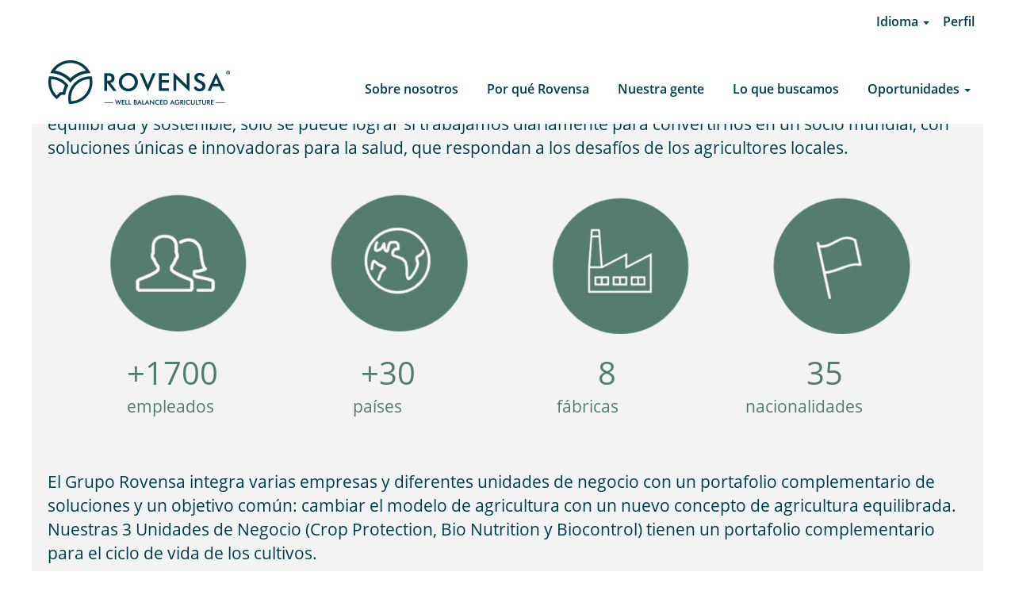

--- FILE ---
content_type: text/html;charset=UTF-8
request_url: https://careers.rovensa.com/content/About-Us_ES/?locale=es_ES
body_size: 97798
content:
<!DOCTYPE html>
<html class="html5" xml:lang="es-ES" lang="es-ES" xmlns="http://www.w3.org/1999/xhtml">

        <head>
            <meta http-equiv="X-UA-Compatible" content="IE=edge,chrome=1" />
            <meta http-equiv="Content-Type" content="text/html;charset=UTF-8" />
            <meta http-equiv="Content-Type" content="text/html; charset=utf-8" />
                <meta name="viewport" content="width=device-width, initial-scale=1.0" />
                        <link type="text/css" class="keepscript" rel="stylesheet" href="https://careers.rovensa.com/platform/bootstrap/3.4.8_NES/css/bootstrap.min.css" />
                            <link type="text/css" rel="stylesheet" href="/platform/css/j2w/min/bootstrapV3.global.responsive.min.css?h=906dcb68" />
                            <link type="text/css" rel="stylesheet" href="/platform/csb/css/navbar-fixed-top.css" />
                <script type="text/javascript" src="https://performancemanager.successfactors.eu/verp/vmod_v1/ui/extlib/jquery_3.5.1/jquery.js"></script>
                <script type="text/javascript" src="https://performancemanager.successfactors.eu/verp/vmod_v1/ui/extlib/jquery_3.5.1/jquery-migrate.js"></script>
            <script type="text/javascript" src="/platform/js/jquery/jquery-migrate-1.4.1.js"></script>
            <title>Rovensa | Sobre nosotros </title>

    <meta name="description" />
    <meta name="title" content="Rovensa | Sobre nosotros " />
    <meta name="keywords" />

    <meta prefix="og: http://ogp.me/ns#" property="og:title" content="Rovensa | Sobre nosotros " />
    <meta prefix="og: http://ogp.me/ns#" property="og:description" />
    <meta name="twitter:card" content="summary" />
    <meta name="twitter:title" content="Rovensa | Sobre nosotros " />
    <meta name="twitter:description" />
            <meta property="og:image" content="https://rmkcdn.successfactors.com/b973e054/857d23ef-2e93-424c-a858-8.jpg" />
            <meta property="twitter:image" content="https://rmkcdn.successfactors.com/b973e054/857d23ef-2e93-424c-a858-8.jpg" />
                <link type="text/css" rel="stylesheet" href="//rmkcdn.successfactors.com/b973e054/15b8d843-2544-4274-99c0-f.css" />
                            <link type="text/css" rel="stylesheet" href="/platform/csb/css/customHeader.css?h=906dcb68" />
                            <link type="text/css" rel="stylesheet" href="/platform/css/j2w/min/sitebuilderframework.min.css?h=906dcb68" />
                            <link type="text/css" rel="stylesheet" href="/platform/css/j2w/min/sitebuilderframework.tileSearch.min.css?h=906dcb68" />
                            <link type="text/css" rel="stylesheet" href="/platform/css/j2w/min/BS3ColumnizedSearch.min.css?h=906dcb68" />
                            <link type="text/css" rel="stylesheet" href="/platform/css/search/BS3ColumnizedSearchHideLabels.css?h=906dcb68" />
                            <link type="text/css" rel="stylesheet" href="/platform/fontawesome4.7/css/font-awesome-4.7.0.min.css?h=906dcb68" /><script type="text/javascript"></script>

        <link rel="shortcut icon" href="//rmkcdn.successfactors.com/b973e054/857d23ef-2e93-424c-a858-8.jpg" type="image/x-icon" />
            <style id="antiClickjack" type="text/css">body{display:none !important;}</style>
            <script type="text/javascript" id="antiClickJackScript">
                if (self === top) {
                    var antiClickjack = document.getElementById("antiClickjack");
                    antiClickjack.parentNode.removeChild(antiClickjack);
                } else {
                    top.location = self.location;
                }
            </script>
        </head>

        <body class="coreCSB content-page body   body" id="body">

        <div id="outershell" class="outershell">

    <div id="header" class="custom-header header headermain slightlylimitwidth navbar navbar-default navbar-fixed-top" role="banner">
            <h1 style="font-size: 0px; margin: 0px;">Rovensa | Sobre nosotros </h1>

    <div class="ukCookiePolicy" style="display:none;">
        <div class="centered container ">
                    Si continúa utilizando este sitio web y navegando por él, estará aceptando implícitamente el uso de cookies.
                
            <br />
            <button id="cookie-acknowledge" tabindex="1" title="Aceptar" class="btn bannerButton" aria-label="Aceptar uso de cookies">
                Aceptar</button>
            <button id="cookie-close" tabindex="1" title="Cerrar" class="btn bannerButton" aria-label="Cerrar aviso de cookies">
                Cerrar</button>
        </div>
    </div>
        <script type="text/javascript">
            //<![CDATA[
            $(function()
            {
                /* Using 'skipLinkSafari' to include CSS styles specific to Safari. */
                if (navigator.userAgent.indexOf('Safari') != -1 && navigator.userAgent.indexOf('Chrome') == -1) {
                    $("#skipLink").attr('class', 'skipLinkSafari');
                }
            });
            //]]>
             $(document).ready(function() {
                $("#skipLink").click(function (e) {
                    e.preventDefault();
                    $("#content").focus().css('outline','none');
                    var offset = $(':target').offset();
                    var fixedHeaderHeight = $("#header").innerHeight();
                    var scrollto = offset.top - fixedHeaderHeight;
                    $('html, body').animate({scrollTop:scrollto}, 0);
                });
              });

        </script>
        <div id="skip">
            <a href="#content" id="skipLink" class="skipLink" title="Saltar al contenido principal"><span>Saltar al contenido principal</span></a>
        </div>

        <div class="custom-mobile-header displayM center unmodified backgroundimage">
        <div class="custom-header-content custom-header-row-0">
            <div class="row">

                    <div class="custom-header-row-content custom-header-column-0 col-xs-12 content-align-right content-align-middle backgroundcolor3efaf33ae1a06aab" style="padding:5px 0px 5px 0px; height:40px;">

    <div class="custom-header-signinLanguage backgroundcolor3efaf33ae1a06aab" style="padding: 10px;">
        <div class="inner limitwidth">
            <div class="links" role="list">
                <div class="language node dropdown header-one headerlocaleselector linkhovercolorb4ad900a782293d1 customheaderlinkhovercolorb4ad900a782293d1" role="listitem">
        <a class="dropdown-toggle languageselector fontcolor1c42aca3ddbf7340" style="font-family:customcfcce8532e524ba2bc9c5; font-size:16px;" role="button" aria-haspopup="true" aria-expanded="false" data-toggle="dropdown" href="#">Idioma <span class="caret"></span></a>
        <ul role="menu" class="dropdown-menu company-dropdown headerdropdown backgroundcolor3efaf33ae1a06aab" onclick=" event.stopPropagation();">
                    <li role="none" class="linkcolor1c42aca3ddbf7340 linkhovercolorb4ad900a782293d1 customheaderlinkhovercolorb4ad900a782293d1">
                        <a role="menuitem" href="https://careers.rovensa.com?locale=en_US" lang="en-US">English (United States)</a>
                    </li>
                    <li role="none" class="linkcolor1c42aca3ddbf7340 linkhovercolorb4ad900a782293d1 customheaderlinkhovercolorb4ad900a782293d1">
                        <a role="menuitem" href="https://careers.rovensa.com?locale=es_ES" lang="es-ES">Español (España)</a>
                    </li>
                    <li role="none" class="linkcolor1c42aca3ddbf7340 linkhovercolorb4ad900a782293d1 customheaderlinkhovercolorb4ad900a782293d1">
                        <a role="menuitem" href="https://careers.rovensa.com?locale=pt_BR" lang="pt-BR">Português (Brasil)</a>
                    </li>
                    <li role="none" class="linkcolor1c42aca3ddbf7340 linkhovercolorb4ad900a782293d1 customheaderlinkhovercolorb4ad900a782293d1">
                        <a role="menuitem" href="https://careers.rovensa.com?locale=pt_PT" lang="pt-PT">Português (Portugal)</a>
                    </li>
        </ul>
                </div>
                    <div class="profile node linkhovercolorb4ad900a782293d1 customheaderlinkhovercolorb4ad900a782293d1" role="listitem">
			<div class="profileWidget">
					<a href="#" onclick="j2w.TC.handleViewProfileAction(event)" xml:lang="es-ES" class="fontcolor1c42aca3ddbf7340" lang="es-ES" style="font-family:customcfcce8532e524ba2bc9c5; font-size:16px;">Perfil</a>
			</div>
                    </div>
            </div>
        </div>
        <div class="clearfix"></div>
    </div>
                    </div>

                <div class="clearfix"></div>
            </div>
        </div>
        
        <div class="menu-items">
        </div>
        <div class="custom-header-content custom-header-row-1">
            <div class="row">

                    <div class="custom-header-row-content custom-header-column-0 col-xs-8 content-align-left content-align-top backgroundcolor3efaf33ae1a06aab" style="padding:0px 0px 0px 0px; height:px;">
    <div class="custom-header-logo backgroundcolor3efaf33ae1a06aab customheaderlinkhovercolor" style="padding: 10px;">
        <div class="limitwidth">
            <div class="inner">
                    <a href="https://careers.rovensa.com/?locale=es_ES" title="Rovensa - Well Balanced Agriculture -" style="display:inline-block">
                        <img class="logo" src="//rmkcdn.successfactors.com/b973e054/9ae7b7d8-f95f-4a36-a638-9.png" alt="Rovensa - Well Balanced Agriculture -" />
                    </a>
            </div>
        </div>
    </div>
                    </div>

                    <div class="custom-header-row-content custom-header-column-1 col-xs-4 content-align-right content-align-middle backgroundcolor3efaf33ae1a06aab" style="padding:20px 0px 5px 0px; height:50px;">

    <div class="custom-header-menu backgroundcolor3efaf33ae1a06aab">
                <div class="menu mobile upper">
                    <div class="nav">
                        <div class="dropdown mobile-nav">
                            <a href="#" title="Menú" aria-label="Menú" class="dropdown-toggle" role="button" aria-expanded="false" data-toggle="collapse" data-target="#dropdown-menu-mobile" aria-controls="dropdown-menu-mobile"><span class="mobilelink fa fa-bars"></span></a>
                            
                        </div>
                    </div>
                </div>


    </div>
                    </div>

                <div class="clearfix"></div>
            </div>
        </div>
        
        <div class="menu-items">

    <div class="menu mobile upper">
        <div class="nav">
            <div class="dropdown mobile">
                <ul id="dropdown-menu-mobile" class="dropdown-menu nav-collapse-mobile-3383d1cb3d55bb92 backgroundcolor3efaf33ae1a06aab">
        <li class="linkcolor1c42aca3ddbf7340 linkhovercolorb4ad900a782293d1 customheaderlinkhovercolorb4ad900a782293d1"><a href="/content/About-Us_ES/?locale=es_ES" title="Sobre nosotros ">Sobre nosotros </a></li>
        <li class="linkcolor1c42aca3ddbf7340 linkhovercolorb4ad900a782293d1 customheaderlinkhovercolorb4ad900a782293d1"><a href="/content/Why-Rovensa_ES/?locale=es_ES" title="Por qué Rovensa">Por qué Rovensa</a></li>
        <li class="linkcolor1c42aca3ddbf7340 linkhovercolorb4ad900a782293d1 customheaderlinkhovercolorb4ad900a782293d1"><a href="/content/Our-People_ES/?locale=es_ES" title="Nuestra gente ">Nuestra gente </a></li>
        <li class="linkcolor1c42aca3ddbf7340 linkhovercolorb4ad900a782293d1 customheaderlinkhovercolorb4ad900a782293d1"><a href="/content/What-we-look-for_ES/?locale=es_ES" title="Lo que buscamos ">Lo que buscamos </a></li>
        <li class="dropdown linkcolor1c42aca3ddbf7340 linkhovercolorb4ad900a782293d1 customheaderlinkhovercolorb4ad900a782293d1">
            <a class="dropdown-toggle" role="button" data-toggle="dropdown" href="#" aria-haspopup="true" aria-expanded="false" title="Oportunidades " aria-controls="customheadermenuitemsmobilerow1column14">
                Oportunidades  <b class="caret"></b>
            </a>
            <ul role="menu" class="dropdown-menu company-dropdown headerdropdown backgroundcolor3efaf33ae1a06aab" id="customheadermenuitemsmobilerow1column14">
                        <li class="menu" role="none"><span><a role="menuitem" class="menu linkcolor1c42aca3ddbf7340 linkhovercolorb4ad900a782293d1 customheaderlinkhovercolorb4ad900a782293d1" href="/go/Job-Search_ES/8556602/" title="Búsqueda de puestos vacantes ">Búsqueda de puestos vacantes </a></span></li>
                        <li class="menu" role="none"><span><a role="menuitem" class="menu linkcolor1c42aca3ddbf7340 linkhovercolorb4ad900a782293d1 customheaderlinkhovercolorb4ad900a782293d1" href="https://careers.rovensa.com/lp/Rovensa%20%7C%20Candidatura%20a%20pr%C3%A1cticas%20/6518bd3461ca91a6/?locale=es_ES" title="Candidatura a prácticas ">Candidatura a prácticas </a></span></li>
                        <li class="menu" role="none"><span><a role="menuitem" class="menu linkcolor1c42aca3ddbf7340 linkhovercolorb4ad900a782293d1 customheaderlinkhovercolorb4ad900a782293d1" href="https://careers.rovensa.com/lp/Rovensa%20%7C%20Candidatura%20espont%C3%A1nea/b08a2d7dffabe0db/?locale=es_ES" title="Candidatura espontánea">Candidatura espontánea</a></span></li>
            </ul>
        </li>
                </ul>
            </div>
        </div>
    </div>
        </div>
        </div>
        <div class="custom-tablet-header displayT center unmodified backgroundimage">
        <div class="custom-header-content custom-header-row-0">
            <div class="row">

                    <div class="custom-header-row-content custom-header-column-0 col-xs-12 content-align-right content-align-middle backgroundcolor3efaf33ae1a06aab" style="padding:5px 0px 5px 0px; height:40px;">

    <div class="custom-header-signinLanguage backgroundcolor3efaf33ae1a06aab" style="padding: 10px;">
        <div class="inner limitwidth">
            <div class="links" role="list">
                <div class="language node dropdown header-one headerlocaleselector linkhovercolorb4ad900a782293d1 customheaderlinkhovercolorb4ad900a782293d1" role="listitem">
        <a class="dropdown-toggle languageselector fontcolor1c42aca3ddbf7340" style="font-family:customcfcce8532e524ba2bc9c5; font-size:16px;" role="button" aria-haspopup="true" aria-expanded="false" data-toggle="dropdown" href="#">Idioma <span class="caret"></span></a>
        <ul role="menu" class="dropdown-menu company-dropdown headerdropdown backgroundcolor3efaf33ae1a06aab" onclick=" event.stopPropagation();">
                    <li role="none" class="linkcolor1c42aca3ddbf7340 linkhovercolorb4ad900a782293d1 customheaderlinkhovercolorb4ad900a782293d1">
                        <a role="menuitem" href="https://careers.rovensa.com?locale=en_US" lang="en-US">English (United States)</a>
                    </li>
                    <li role="none" class="linkcolor1c42aca3ddbf7340 linkhovercolorb4ad900a782293d1 customheaderlinkhovercolorb4ad900a782293d1">
                        <a role="menuitem" href="https://careers.rovensa.com?locale=es_ES" lang="es-ES">Español (España)</a>
                    </li>
                    <li role="none" class="linkcolor1c42aca3ddbf7340 linkhovercolorb4ad900a782293d1 customheaderlinkhovercolorb4ad900a782293d1">
                        <a role="menuitem" href="https://careers.rovensa.com?locale=pt_BR" lang="pt-BR">Português (Brasil)</a>
                    </li>
                    <li role="none" class="linkcolor1c42aca3ddbf7340 linkhovercolorb4ad900a782293d1 customheaderlinkhovercolorb4ad900a782293d1">
                        <a role="menuitem" href="https://careers.rovensa.com?locale=pt_PT" lang="pt-PT">Português (Portugal)</a>
                    </li>
        </ul>
                </div>
                    <div class="profile node linkhovercolorb4ad900a782293d1 customheaderlinkhovercolorb4ad900a782293d1" role="listitem">
			<div class="profileWidget">
					<a href="#" onclick="j2w.TC.handleViewProfileAction(event)" xml:lang="es-ES" class="fontcolor1c42aca3ddbf7340" lang="es-ES" style="font-family:customcfcce8532e524ba2bc9c5; font-size:16px;">Perfil</a>
			</div>
                    </div>
            </div>
        </div>
        <div class="clearfix"></div>
    </div>
                    </div>

                <div class="clearfix"></div>
            </div>
        </div>
        
        <div class="menu-items">
        </div>
        <div class="custom-header-content custom-header-row-1">
            <div class="row">

                    <div class="custom-header-row-content custom-header-column-0 col-xs-8 content-align-left content-align-top backgroundcolor3efaf33ae1a06aab" style="padding:0px 0px 0px 0px; height:px;">
    <div class="custom-header-logo backgroundcolor3efaf33ae1a06aab customheaderlinkhovercolor" style="padding: 10px;">
        <div class="limitwidth">
            <div class="inner">
                    <a href="https://careers.rovensa.com/?locale=es_ES" title="Rovensa - Well Balanced Agriculture -" style="display:inline-block">
                        <img class="logo" src="//rmkcdn.successfactors.com/b973e054/9ae7b7d8-f95f-4a36-a638-9.png" alt="Rovensa - Well Balanced Agriculture -" />
                    </a>
            </div>
        </div>
    </div>
                    </div>

                    <div class="custom-header-row-content custom-header-column-1 col-xs-4 content-align-right content-align-middle backgroundcolor3efaf33ae1a06aab" style="padding:20px 0px 5px 0px; height:50px;">

    <div class="custom-header-menu backgroundcolor3efaf33ae1a06aab">
                <div class="limitwidth">
                    <div class="menu tablet upper">
                        <div class="nav">
                            <div class="dropdown mobile-nav">
                                <a href="#" title="Menú" aria-label="Menú" class="dropdown-toggle" role="button" aria-expanded="false" data-toggle="collapse" data-target="#dropdown-menu-tablet" aria-controls="dropdown-menu-tablet"><span class="mobilelink fa fa-bars"></span></a>
                                
                            </div>
                        </div>
                    </div>
                </div>


    </div>
                    </div>

                <div class="clearfix"></div>
            </div>
        </div>
        
        <div class="menu-items">

    <div class="menu tablet upper">
        <div class="nav">
            <div class="dropdown tablet">
                <ul id="dropdown-menu-tablet" class="dropdown-menu nav-collapse-tablet-3383d1cb3d55bb92 backgroundcolor3efaf33ae1a06aab">
        <li class="linkcolor1c42aca3ddbf7340 linkhovercolorb4ad900a782293d1 customheaderlinkhovercolorb4ad900a782293d1"><a href="/content/About-Us_ES/?locale=es_ES" title="Sobre nosotros ">Sobre nosotros </a></li>
        <li class="linkcolor1c42aca3ddbf7340 linkhovercolorb4ad900a782293d1 customheaderlinkhovercolorb4ad900a782293d1"><a href="/content/Why-Rovensa_ES/?locale=es_ES" title="Por qué Rovensa">Por qué Rovensa</a></li>
        <li class="linkcolor1c42aca3ddbf7340 linkhovercolorb4ad900a782293d1 customheaderlinkhovercolorb4ad900a782293d1"><a href="/content/Our-People_ES/?locale=es_ES" title="Nuestra gente ">Nuestra gente </a></li>
        <li class="linkcolor1c42aca3ddbf7340 linkhovercolorb4ad900a782293d1 customheaderlinkhovercolorb4ad900a782293d1"><a href="/content/What-we-look-for_ES/?locale=es_ES" title="Lo que buscamos ">Lo que buscamos </a></li>
        <li class="dropdown linkcolor1c42aca3ddbf7340 linkhovercolorb4ad900a782293d1 customheaderlinkhovercolorb4ad900a782293d1">
            <a class="dropdown-toggle" role="button" data-toggle="dropdown" href="#" aria-haspopup="true" aria-expanded="false" title="Oportunidades " aria-controls="customheadermenuitemstabletrow1column14">
                Oportunidades  <b class="caret"></b>
            </a>
            <ul role="menu" class="dropdown-menu company-dropdown headerdropdown backgroundcolor3efaf33ae1a06aab" id="customheadermenuitemstabletrow1column14">
                        <li class="menu" role="none"><span><a role="menuitem" class="menu linkcolor1c42aca3ddbf7340 linkhovercolorb4ad900a782293d1 customheaderlinkhovercolorb4ad900a782293d1" href="/go/Job-Search_ES/8556602/" title="Búsqueda de puestos vacantes ">Búsqueda de puestos vacantes </a></span></li>
                        <li class="menu" role="none"><span><a role="menuitem" class="menu linkcolor1c42aca3ddbf7340 linkhovercolorb4ad900a782293d1 customheaderlinkhovercolorb4ad900a782293d1" href="https://careers.rovensa.com/lp/Rovensa%20%7C%20Candidatura%20a%20pr%C3%A1cticas%20/6518bd3461ca91a6/?locale=es_ES" title="Candidatura a prácticas ">Candidatura a prácticas </a></span></li>
                        <li class="menu" role="none"><span><a role="menuitem" class="menu linkcolor1c42aca3ddbf7340 linkhovercolorb4ad900a782293d1 customheaderlinkhovercolorb4ad900a782293d1" href="https://careers.rovensa.com/lp/Rovensa%20%7C%20Candidatura%20espont%C3%A1nea/b08a2d7dffabe0db/?locale=es_ES" title="Candidatura espontánea">Candidatura espontánea</a></span></li>
            </ul>
        </li>
                </ul>
            </div>
        </div>
    </div>
        </div>
        </div>
        <div class="custom-desktop-header displayD center unmodified backgroundimage" role="navigation" aria-label="Encabezado">
        <div class="custom-header-content custom-header-row-0">
            <div class="row">

                    <div class="custom-header-row-content custom-header-column-0 col-xs-12 content-align-right content-align-middle backgroundcolor3efaf33ae1a06aab" style="padding:5px 0px 5px 0px; height:40px;">

    <div class="custom-header-signinLanguage backgroundcolor3efaf33ae1a06aab" style="padding: 10px;">
        <div class="inner limitwidth">
            <div class="links" role="list">
                <div class="language node dropdown header-one headerlocaleselector linkhovercolorb4ad900a782293d1 customheaderlinkhovercolorb4ad900a782293d1" role="listitem">
        <a class="dropdown-toggle languageselector fontcolor1c42aca3ddbf7340" style="font-family:customcfcce8532e524ba2bc9c5; font-size:16px;" role="button" aria-haspopup="true" aria-expanded="false" data-toggle="dropdown" href="#">Idioma <span class="caret"></span></a>
        <ul role="menu" class="dropdown-menu company-dropdown headerdropdown backgroundcolor3efaf33ae1a06aab" onclick=" event.stopPropagation();">
                    <li role="none" class="linkcolor1c42aca3ddbf7340 linkhovercolorb4ad900a782293d1 customheaderlinkhovercolorb4ad900a782293d1">
                        <a role="menuitem" href="https://careers.rovensa.com?locale=en_US" lang="en-US">English (United States)</a>
                    </li>
                    <li role="none" class="linkcolor1c42aca3ddbf7340 linkhovercolorb4ad900a782293d1 customheaderlinkhovercolorb4ad900a782293d1">
                        <a role="menuitem" href="https://careers.rovensa.com?locale=es_ES" lang="es-ES">Español (España)</a>
                    </li>
                    <li role="none" class="linkcolor1c42aca3ddbf7340 linkhovercolorb4ad900a782293d1 customheaderlinkhovercolorb4ad900a782293d1">
                        <a role="menuitem" href="https://careers.rovensa.com?locale=pt_BR" lang="pt-BR">Português (Brasil)</a>
                    </li>
                    <li role="none" class="linkcolor1c42aca3ddbf7340 linkhovercolorb4ad900a782293d1 customheaderlinkhovercolorb4ad900a782293d1">
                        <a role="menuitem" href="https://careers.rovensa.com?locale=pt_PT" lang="pt-PT">Português (Portugal)</a>
                    </li>
        </ul>
                </div>
                    <div class="profile node linkhovercolorb4ad900a782293d1 customheaderlinkhovercolorb4ad900a782293d1" role="listitem">
			<div class="profileWidget">
					<a href="#" onclick="j2w.TC.handleViewProfileAction(event)" xml:lang="es-ES" class="fontcolor1c42aca3ddbf7340" lang="es-ES" style="font-family:customcfcce8532e524ba2bc9c5; font-size:16px;">Perfil</a>
			</div>
                    </div>
            </div>
        </div>
        <div class="clearfix"></div>
    </div>
                    </div>

                <div class="clearfix"></div>
            </div>
        </div>
        
        <div class="menu-items">
        </div>
        <div class="custom-header-content custom-header-row-1">
            <div class="row">

                    <div class="custom-header-row-content custom-header-column-0 col-xs-3 content-align-left content-align-top backgroundcolor3efaf33ae1a06aab" style="padding:0px 0px 0px 0px; height:px;">
    <div class="custom-header-logo backgroundcolor3efaf33ae1a06aab customheaderlinkhovercolor" style="padding: 10px;">
        <div class="limitwidth">
            <div class="inner">
                    <a href="https://careers.rovensa.com/?locale=es_ES" title="Rovensa - Well Balanced Agriculture -" style="display:inline-block">
                        <img class="logo" src="//rmkcdn.successfactors.com/b973e054/9ae7b7d8-f95f-4a36-a638-9.png" alt="Rovensa - Well Balanced Agriculture -" />
                    </a>
            </div>
        </div>
    </div>
                    </div>

                    <div class="custom-header-row-content custom-header-column-1 col-xs-9 content-align-right content-align-middle backgroundcolor3efaf33ae1a06aab" style="padding:20px 0px 5px 0px; height:50px;">

    <div class="custom-header-menu backgroundcolor3efaf33ae1a06aab">
                <div class="limitwidth">
                    <div class="menu desktop upper">
                        <div class="inner">
                            <ul class="nav nav-pills" role="list">
        <li class="linkcolor1c42aca3ddbf7340 linkhovercolorb4ad900a782293d1 customheaderlinkhovercolorb4ad900a782293d1"><a href="/content/About-Us_ES/?locale=es_ES" title="Sobre nosotros ">Sobre nosotros </a></li>
        <li class="linkcolor1c42aca3ddbf7340 linkhovercolorb4ad900a782293d1 customheaderlinkhovercolorb4ad900a782293d1"><a href="/content/Why-Rovensa_ES/?locale=es_ES" title="Por qué Rovensa">Por qué Rovensa</a></li>
        <li class="linkcolor1c42aca3ddbf7340 linkhovercolorb4ad900a782293d1 customheaderlinkhovercolorb4ad900a782293d1"><a href="/content/Our-People_ES/?locale=es_ES" title="Nuestra gente ">Nuestra gente </a></li>
        <li class="linkcolor1c42aca3ddbf7340 linkhovercolorb4ad900a782293d1 customheaderlinkhovercolorb4ad900a782293d1"><a href="/content/What-we-look-for_ES/?locale=es_ES" title="Lo que buscamos ">Lo que buscamos </a></li>
        <li class="dropdown linkcolor1c42aca3ddbf7340 linkhovercolorb4ad900a782293d1 customheaderlinkhovercolorb4ad900a782293d1">
            <a class="dropdown-toggle" role="button" data-toggle="dropdown" href="#" aria-haspopup="true" aria-expanded="false" title="Oportunidades " aria-controls="customheadermenurow1column14">
                Oportunidades  <b class="caret"></b>
            </a>
            <ul role="menu" class="dropdown-menu company-dropdown headerdropdown backgroundcolor3efaf33ae1a06aab" id="customheadermenurow1column14">
                        <li class="menu" role="none"><span><a role="menuitem" class="menu linkcolor1c42aca3ddbf7340 linkhovercolorb4ad900a782293d1 customheaderlinkhovercolorb4ad900a782293d1" href="/go/Job-Search_ES/8556602/" title="Búsqueda de puestos vacantes ">Búsqueda de puestos vacantes </a></span></li>
                        <li class="menu" role="none"><span><a role="menuitem" class="menu linkcolor1c42aca3ddbf7340 linkhovercolorb4ad900a782293d1 customheaderlinkhovercolorb4ad900a782293d1" href="https://careers.rovensa.com/lp/Rovensa%20%7C%20Candidatura%20a%20pr%C3%A1cticas%20/6518bd3461ca91a6/?locale=es_ES" title="Candidatura a prácticas ">Candidatura a prácticas </a></span></li>
                        <li class="menu" role="none"><span><a role="menuitem" class="menu linkcolor1c42aca3ddbf7340 linkhovercolorb4ad900a782293d1 customheaderlinkhovercolorb4ad900a782293d1" href="https://careers.rovensa.com/lp/Rovensa%20%7C%20Candidatura%20espont%C3%A1nea/b08a2d7dffabe0db/?locale=es_ES&amp;previewLink=true&amp;referrerSave=false" title="Candidatura espontánea">Candidatura espontánea</a></span></li>
            </ul>
        </li>
                            </ul>
                        </div>
                    </div>
                </div>


    </div>
                    </div>

                <div class="clearfix"></div>
            </div>
        </div>
        
        <div class="menu-items">
        </div>
        </div>
    </div>
        
        <script type="text/javascript">
            //<![CDATA[
                $(document).on('resizeFixedHeader', function () {
                    $('#fixedHeaderInlineStyle').remove();
                    $("<style type='text/css' id='fixedHeaderInlineStyle'>@media only screen and (min-width: 767px) { body { padding-top: " + $('#header').outerHeight(true) + "px;} }</style>").appendTo("head");
                }).trigger('resizeFixedHeader');
                $(window).on( "ready", function() {
                    $(document).trigger('resizeFixedHeader');
                });
                $(window).on( "load", function() {
                    $(document).trigger('resizeFixedHeader');
                });
            //]]>
        </script>
            <div id="innershell" class="innershell">
                <div id="content" tabindex="-1" class="content" role="main">
                    <div class="inner">
    <style type="text/css">
        .buttontext2a11c5c85d12728f a{
            border: 1px solid transparent;
        }
        .buttontext2a11c5c85d12728f a:focus{
            border: 1px dashed #c4caa5 !important;
            outline: none !important;
        }
    </style>
    <div dir="auto" style="    " class="buttontext buttontext2a11c5c85d12728f rtltextaligneligible center unmodified backgroundimage backgroundcolor077f7233317b6e2e linkcolor1c42aca3ddbf7340 linkhovercolorb4ad900a782293d1       displayDT marginTopSmall marginBottomNone marginRightNone marginLeftNone customSpacingEnabled">
        <div class="inner disableHorizontalPadding" style="font-family:customfc83556a6023438898add; font-size:21px;">
                    <h2 style="font-family:customcfcce8532e524ba2bc9c5; font-size:21px;" class="h3 fontcolor1c42aca3ddbf7340 fontalign-left">Ayúdanos a alimentar al planeta</h2><span class="fontcolor1c42aca3ddbf7340"><p>Somos un Grupo Internacional con sede en Portugal y con operaciones en todo el mundo.</p>

<p>Nuestro prop&oacute;sito es&nbsp;alimentar al planeta, mediante soluciones saludables y seguras, que permitan una agricultura equilibrada y sostenible, solo se puede lograr si trabajamos diariamente para convertirnos en un socio mundial, con soluciones &uacute;nicas e innovadoras para la salud, que respondan a los desaf&iacute;os de los agricultores locales.</p>
</span>
        </div>
    </div>
    <style type="text/css">
        .buttontextdf4d97cb9988df25 a{
            border: 1px solid transparent;
        }
        .buttontextdf4d97cb9988df25 a:focus{
            border: 1px dashed #c4caa5 !important;
            outline: none !important;
        }
    </style>
    <div dir="auto" style="    " class="buttontext buttontextdf4d97cb9988df25 rtltextaligneligible center unmodified backgroundimage backgroundcolor077f7233317b6e2e linkcolor1c42aca3ddbf7340 linkhovercolorb4ad900a782293d1       displayM marginTopSmall marginBottomNone marginRightNone marginLeftNone customSpacingEnabled">
        <div class="inner disableHorizontalPadding" style="font-family:customfc83556a6023438898add; font-size:16px;">
                    <h2 style="font-family:customcfcce8532e524ba2bc9c5; font-size:18px;" class="h3 fontcolor1c42aca3ddbf7340 fontalign-left">Ayúdanos a alimentar al planeta</h2><span class="fontcolor1c42aca3ddbf7340"><p>Somos un Grupo Internacional con sede en Portugal y con operaciones en todo el mundo.</p>

<p>Nuestro prop&oacute;sito es&nbsp;alimentar al planeta, mediante soluciones saludables y seguras, que permitan una agricultura equilibrada y sostenible, solo se puede lograr si trabajamos diariamente para convertirnos en un socio mundial, con soluciones &uacute;nicas e innovadoras para la salud, que respondan a los desaf&iacute;os de los agricultores locales.</p>
</span>
        </div>
    </div>
    <style type="text/css">
        .buttontext15c5838e9696ed33 a{
            border: 1px solid transparent;
        }
        .buttontext15c5838e9696ed33 a:focus{
            border: 1px dashed #5B94FF !important;
            outline: none !important;
        }
    </style>
    <div dir="auto" style="margin-top:-80px;    " class="buttontext buttontext15c5838e9696ed33 rtltextaligneligible center unmodified backgroundimage81f1df92-2350-4e10-9b01-d backgroundcolor077f7233317b6e2e linkcolor1d2db517925e4e3f55f919a8953fea84 linkhovercolorc63bfd23       displayDT marginTopCustom marginBottomNone marginRightNone marginLeftNone customSpacingEnabled">
        <div class="inner " style="font-family:customfc83556a6023438898add; font-size:14px;"><span class="fontcolorb6a533a1"><p>&nbsp;</p>

<p>&nbsp;</p>

<p>&nbsp;</p>

<p>&nbsp;</p>

<p>&nbsp;</p>

<p>&nbsp;</p>

<p>&nbsp;</p>

<p>&nbsp;</p>

<p>&nbsp;</p>
</span>
        </div>
    </div>
    <style type="text/css">
        .buttontexta2261667eeae3dd7 a{
            border: 1px solid transparent;
        }
        .buttontexta2261667eeae3dd7 a:focus{
            border: 1px dashed #5B94FF !important;
            outline: none !important;
        }
    </style>
    <div dir="auto" style="margin-top:-90px;    " class="buttontext buttontexta2261667eeae3dd7 rtltextaligneligible center unmodified backgroundimage backgroundcolor077f7233317b6e2e linkcolor1d2db517925e4e3f55f919a8953fea84 linkhovercolorc63bfd23       displayDT marginTopCustom marginBottomNone marginRightNone marginLeftNone customSpacingEnabled">
        <div class="inner " style="font-family:customfc83556a6023438898add; font-size:40px;"><span class="fontcolor9976610198240a10"><p>&nbsp; &nbsp; &nbsp; &nbsp;&nbsp; &nbsp;+1700&nbsp; &nbsp; &nbsp; &nbsp; &nbsp; &nbsp; &nbsp; &nbsp;&nbsp;&nbsp; +30&nbsp; &nbsp; &nbsp; &nbsp; &nbsp; &nbsp; &nbsp; &nbsp; &nbsp; &nbsp; &nbsp; &nbsp;8&nbsp; &nbsp; &nbsp; &nbsp; &nbsp; &nbsp; &nbsp; &nbsp; &nbsp; &nbsp; &nbsp; &nbsp; 35</p>

<p>&nbsp;</p>

<p>&nbsp;</p>
</span>
        </div>
    </div>
    <style type="text/css">
        .buttontext2e607a277ce0b892 a{
            border: 1px solid transparent;
        }
        .buttontext2e607a277ce0b892 a:focus{
            border: 1px dashed #5B94FF !important;
            outline: none !important;
        }
    </style>
    <div dir="auto" style="margin-top:-200px; margin-bottom:-80px;   " class="buttontext buttontext2e607a277ce0b892 rtltextaligneligible center unmodified backgroundimage backgroundcolor077f7233317b6e2e linkcolor1d2db517925e4e3f55f919a8953fea84 linkhovercolorc63bfd23       displayDT marginTopCustom marginBottomCustom marginRightNone marginLeftNone customSpacingEnabled">
        <div class="inner " style="font-family:customfc83556a6023438898add; font-size:21px;"><span class="fontcolor9976610198240a10"><p>&nbsp; &nbsp; &nbsp; &nbsp; &nbsp; &nbsp; &nbsp; &nbsp; &nbsp; &nbsp; empleados&nbsp; &nbsp; &nbsp; &nbsp; &nbsp; &nbsp; &nbsp; &nbsp; &nbsp; &nbsp; &nbsp; &nbsp; &nbsp; &nbsp; &nbsp; &nbsp; &nbsp; &nbsp;pa&iacute;ses&nbsp; &nbsp; &nbsp; &nbsp; &nbsp; &nbsp; &nbsp; &nbsp; &nbsp; &nbsp; &nbsp; &nbsp; &nbsp; &nbsp; &nbsp; &nbsp; &nbsp; &nbsp; &nbsp;&nbsp; f&aacute;bricas&nbsp; &nbsp; &nbsp; &nbsp; &nbsp; &nbsp; &nbsp; &nbsp; &nbsp; &nbsp; &nbsp; &nbsp; &nbsp; &nbsp; &nbsp; &nbsp; nacionalidades</p>

<p>&nbsp;</p>

<p>&nbsp;</p>
</span>
        </div>
    </div>
    <style type="text/css">
        .imagecarousel4bbe99e36913483bc .slick-dots li.slick-active button{background:rgba(243,243,244,1.0);}.imagecarousel4bbe99e36913483bc .slick-dots li button{background-color:rgba(0,255,0,1.0);}.imagecarousel4bbe99e36913483bc button.slick-next:hover,.imagecarousel4bbe99e36913483bc button.slick-next:focus,.imagecarousel4bbe99e36913483bc button.slick-prev:hover,.imagecarousel4bbe99e36913483bc button.slick-prev:focus{background-color:rgba(243,243,244,1.0);}
        .imagecarousel4bbe99e36913483bc a, .imagecarousel4bbe99e36913483bc ul.slick-slider.slick-initialized > button{
            border: 1px solid transparent;
        }
        .imagecarousel4bbe99e36913483bc a:focus, .imagecarousel4bbe99e36913483bc ul.slick-slider.slick-initialized button:focus{
            border: 1px dashed #c4caa5 !important;
            outline: none !important;
        }
    </style>
    <div style="margin-top:-80px; margin-bottom:-150px;   " aria-live="off" class="imagecarousel4 center  backgroundimage backgroundcolor077f7233317b6e2e linkcolor1d2db517925e4e3f55f919a8953fea84 linkhovercolorb4ad900a782293d1 displayM imagecarousel4bbe99e36913483bc marginTopCustom marginBottomCustom marginRightNone marginLeftNone">
        <div aria-live="polite" class="slickSliderNumber"></div>
        <ul class="slick-slider">
                <li>
                    <div class="main-slider one">
                            <img class="hero-image visible-xs" src="//rmkcdn.successfactors.com/b973e054/270c4e42-586a-40af-bbb9-c.png" />
                        <div dir="auto" class="item floatleft backgroundimage center unmodified">
                            <div class="item-content" style="font-family:customfc83556a6023438898add; font-size:16px;}"><span class="fontcolor1c42aca3ddbf7340 "></span>
                            </div>
                        </div>
                        <div class="item floatright hidden-xs backgroundimage270c4e42-586a-40af-bbb9-c center unmodified">
                            <p class="hiddentext"></p>
                        </div>
                    </div>
                </li>
        </ul>
    </div>
					<script type="text/javascript" src="/platform/csb/js/accessible.slick.min.js?h=906dcb68"></script>
                            <link type="text/css" rel="stylesheet" href="/platform/csb/css/slick.css?h=906dcb68" />
    <script type="text/javascript">

        //<![CDATA[
        $(document).ready(function () {
            $('.imagecarousel4bbe99e36913483bc .slick-slider').slick({
                    slidesToShow: 1,
                    slidesToScroll: 1,
                    autoplay: false,
                    autoplaySpeed: 0 * 1000,
                    useAutoplayToggleButton: false,
                    adaptiveHeight: true,
                    dots: true,
                    arrows: true,
                    fade: true,
                    focusOnSelect: false,
                    focusOnChange: false,
                    regionLabel: "Carrusel de imágenes",
                    nextArrow: '<button type="button" class="slick-next pull-right" aria-label="Diapositiva siguiente"><i class="fa fa-angle-right fontcolor077f7233317b6e2e" aria-hidden="true"><span style="display:none"></span></i></button>',
                    prevArrow: '<button type="button" class="slick-prev pull-left" aria-label="Diapositiva anterior"><i class="fa fa-angle-left fontcolor077f7233317b6e2e" aria-hidden="true"><span style="display:none"></span></i></button>'
            });
            let text = "Viendo elemento {0} de {1}";
            $('.imagecarousel4bbe99e36913483bc .slick-slider').on('init reInit afterChange', function (event, slick, currentSlide) {
                //currentSlide is undefined on init -- set it to 0 in this case (currentSlide is 0 based)
                var i = (currentSlide ? currentSlide : 0) + 1;
                $(".imagecarousel4bbe99e36913483bc .slickSliderNumber").html(text.format(i, 1));
            });
        });
        //]]>
    </script>
    <style type="text/css">
        .buttontextfb033f87d9fa272c a{
            border: 1px solid transparent;
        }
        .buttontextfb033f87d9fa272c a:focus{
            border: 1px dashed #c4caa5 !important;
            outline: none !important;
        }
    </style>
    <div dir="auto" style="    " class="buttontext buttontextfb033f87d9fa272c rtltextaligneligible center unmodified backgroundimage backgroundcolor077f7233317b6e2e linkcolor1d2db517925e4e3f55f919a8953fea84 linkhovercolorb4ad900a782293d1       displayM marginTopNone marginBottomNone marginRightNone marginLeftNone customSpacingEnabled">
        <div class="inner " style="font-family:customfc83556a6023438898add; font-size:18px;"><span class="fontcolor9976610198240a10"><p style="text-align: center;">+1700<br />
empleados</p>
</span>
        </div>
    </div>
    <style type="text/css">
        .imagecarousel4d295407eb0550679 .slick-dots li.slick-active button{background:rgba(243,243,244,1.0);}.imagecarousel4d295407eb0550679 .slick-dots li button{background-color:rgba(0,255,0,1.0);}.imagecarousel4d295407eb0550679 button.slick-next:hover,.imagecarousel4d295407eb0550679 button.slick-next:focus,.imagecarousel4d295407eb0550679 button.slick-prev:hover,.imagecarousel4d295407eb0550679 button.slick-prev:focus{background-color:rgba(243,243,244,1.0);}
        .imagecarousel4d295407eb0550679 a, .imagecarousel4d295407eb0550679 ul.slick-slider.slick-initialized > button{
            border: 1px solid transparent;
        }
        .imagecarousel4d295407eb0550679 a:focus, .imagecarousel4d295407eb0550679 ul.slick-slider.slick-initialized button:focus{
            border: 1px dashed #c4caa5 !important;
            outline: none !important;
        }
    </style>
    <div style="margin-top:-80px; margin-bottom:-150px;   " aria-live="off" class="imagecarousel4 center  backgroundimage backgroundcolor077f7233317b6e2e linkcolor1d2db517925e4e3f55f919a8953fea84 linkhovercolorb4ad900a782293d1 displayM imagecarousel4d295407eb0550679 marginTopCustom marginBottomCustom marginRightNone marginLeftNone">
        <div aria-live="polite" class="slickSliderNumber"></div>
        <ul class="slick-slider">
                <li>
                    <div class="main-slider one">
                            <img class="hero-image visible-xs" src="//rmkcdn.successfactors.com/b973e054/5a0efb28-de12-496b-a908-1.png" />
                        <div dir="auto" class="item floatleft backgroundimage center unmodified">
                            <div class="item-content" style="font-family:customfc83556a6023438898add; font-size:16px;}"><span class="fontcolor1c42aca3ddbf7340 "></span>
                            </div>
                        </div>
                        <div class="item floatright hidden-xs backgroundimage5a0efb28-de12-496b-a908-1 center unmodified">
                            <p class="hiddentext"></p>
                        </div>
                    </div>
                </li>
        </ul>
    </div>
    <script type="text/javascript">

        //<![CDATA[
        $(document).ready(function () {
            $('.imagecarousel4d295407eb0550679 .slick-slider').slick({
                    slidesToShow: 1,
                    slidesToScroll: 1,
                    autoplay: false,
                    autoplaySpeed: 0 * 1000,
                    useAutoplayToggleButton: false,
                    adaptiveHeight: true,
                    dots: true,
                    arrows: true,
                    fade: true,
                    focusOnSelect: false,
                    focusOnChange: false,
                    regionLabel: "Carrusel de imágenes",
                    nextArrow: '<button type="button" class="slick-next pull-right" aria-label="Diapositiva siguiente"><i class="fa fa-angle-right fontcolor077f7233317b6e2e" aria-hidden="true"><span style="display:none"></span></i></button>',
                    prevArrow: '<button type="button" class="slick-prev pull-left" aria-label="Diapositiva anterior"><i class="fa fa-angle-left fontcolor077f7233317b6e2e" aria-hidden="true"><span style="display:none"></span></i></button>'
            });
            let text = "Viendo elemento {0} de {1}";
            $('.imagecarousel4d295407eb0550679 .slick-slider').on('init reInit afterChange', function (event, slick, currentSlide) {
                //currentSlide is undefined on init -- set it to 0 in this case (currentSlide is 0 based)
                var i = (currentSlide ? currentSlide : 0) + 1;
                $(".imagecarousel4d295407eb0550679 .slickSliderNumber").html(text.format(i, 1));
            });
        });
        //]]>
    </script>
    <style type="text/css">
        .buttontextfb795f98bbb5e059 a{
            border: 1px solid transparent;
        }
        .buttontextfb795f98bbb5e059 a:focus{
            border: 1px dashed #c4caa5 !important;
            outline: none !important;
        }
    </style>
    <div dir="auto" style=" " class="buttontext buttontextfb795f98bbb5e059 rtltextaligneligible center unmodified backgroundimage backgroundcolor077f7233317b6e2e linkcolor1d2db517925e4e3f55f919a8953fea84 linkhovercolorb4ad900a782293d1       displayM  ">
        <div class="inner " style="font-family:customfc83556a6023438898add; font-size:18px;"><span class="fontcolor9976610198240a10"><p style="text-align: center;">+30<br />
pa&iacute;ses</p>
</span>
        </div>
    </div>
    <style type="text/css">
        .imagecarousel474df6101add08f1b .slick-dots li.slick-active button{background:rgba(243,243,244,1.0);}.imagecarousel474df6101add08f1b .slick-dots li button{background-color:rgba(0,255,0,1.0);}.imagecarousel474df6101add08f1b button.slick-next:hover,.imagecarousel474df6101add08f1b button.slick-next:focus,.imagecarousel474df6101add08f1b button.slick-prev:hover,.imagecarousel474df6101add08f1b button.slick-prev:focus{background-color:rgba(243,243,244,1.0);}
        .imagecarousel474df6101add08f1b a, .imagecarousel474df6101add08f1b ul.slick-slider.slick-initialized > button{
            border: 1px solid transparent;
        }
        .imagecarousel474df6101add08f1b a:focus, .imagecarousel474df6101add08f1b ul.slick-slider.slick-initialized button:focus{
            border: 1px dashed #c4caa5 !important;
            outline: none !important;
        }
    </style>
    <div style="margin-top:-80px; margin-bottom:-150px;   " aria-live="off" class="imagecarousel4 center  backgroundimage backgroundcolor077f7233317b6e2e linkcolor1d2db517925e4e3f55f919a8953fea84 linkhovercolorb4ad900a782293d1 displayM imagecarousel474df6101add08f1b marginTopCustom marginBottomCustom marginRightNone marginLeftNone">
        <div aria-live="polite" class="slickSliderNumber"></div>
        <ul class="slick-slider">
                <li>
                    <div class="main-slider one">
                            <img class="hero-image visible-xs" src="//rmkcdn.successfactors.com/b973e054/37efad6f-d789-4bff-ac96-7.png" />
                        <div dir="auto" class="item floatleft backgroundimage center unmodified">
                            <div class="item-content" style="font-family:customfc83556a6023438898add; font-size:16px;}"><span class="fontcolor1c42aca3ddbf7340 "></span>
                            </div>
                        </div>
                        <div class="item floatright hidden-xs backgroundimage37efad6f-d789-4bff-ac96-7 center unmodified">
                            <p class="hiddentext"></p>
                        </div>
                    </div>
                </li>
        </ul>
    </div>
    <script type="text/javascript">

        //<![CDATA[
        $(document).ready(function () {
            $('.imagecarousel474df6101add08f1b .slick-slider').slick({
                    slidesToShow: 1,
                    slidesToScroll: 1,
                    autoplay: false,
                    autoplaySpeed: 0 * 1000,
                    useAutoplayToggleButton: false,
                    adaptiveHeight: true,
                    dots: true,
                    arrows: true,
                    fade: true,
                    focusOnSelect: false,
                    focusOnChange: false,
                    regionLabel: "Carrusel de imágenes",
                    nextArrow: '<button type="button" class="slick-next pull-right" aria-label="Diapositiva siguiente"><i class="fa fa-angle-right fontcolor077f7233317b6e2e" aria-hidden="true"><span style="display:none"></span></i></button>',
                    prevArrow: '<button type="button" class="slick-prev pull-left" aria-label="Diapositiva anterior"><i class="fa fa-angle-left fontcolor077f7233317b6e2e" aria-hidden="true"><span style="display:none"></span></i></button>'
            });
            let text = "Viendo elemento {0} de {1}";
            $('.imagecarousel474df6101add08f1b .slick-slider').on('init reInit afterChange', function (event, slick, currentSlide) {
                //currentSlide is undefined on init -- set it to 0 in this case (currentSlide is 0 based)
                var i = (currentSlide ? currentSlide : 0) + 1;
                $(".imagecarousel474df6101add08f1b .slickSliderNumber").html(text.format(i, 1));
            });
        });
        //]]>
    </script>
    <style type="text/css">
        .buttontextcfb7a3649d612e7b a{
            border: 1px solid transparent;
        }
        .buttontextcfb7a3649d612e7b a:focus{
            border: 1px dashed #c4caa5 !important;
            outline: none !important;
        }
    </style>
    <div dir="auto" style=" " class="buttontext buttontextcfb7a3649d612e7b rtltextaligneligible center unmodified backgroundimage backgroundcolor077f7233317b6e2e linkcolor1d2db517925e4e3f55f919a8953fea84 linkhovercolorb4ad900a782293d1       displayM  ">
        <div class="inner " style="font-family:customfc83556a6023438898add; font-size:18px;"><span class="fontcolor9976610198240a10"><p style="text-align: center;">8<br />
f&aacute;bricas</p>
</span>
        </div>
    </div>
    <style type="text/css">
        .imagecarousel4e0a36051f42898bc .slick-dots li.slick-active button{background:rgba(243,243,244,1.0);}.imagecarousel4e0a36051f42898bc .slick-dots li button{background-color:rgba(0,255,0,1.0);}.imagecarousel4e0a36051f42898bc button.slick-next:hover,.imagecarousel4e0a36051f42898bc button.slick-next:focus,.imagecarousel4e0a36051f42898bc button.slick-prev:hover,.imagecarousel4e0a36051f42898bc button.slick-prev:focus{background-color:rgba(243,243,244,1.0);}
        .imagecarousel4e0a36051f42898bc a, .imagecarousel4e0a36051f42898bc ul.slick-slider.slick-initialized > button{
            border: 1px solid transparent;
        }
        .imagecarousel4e0a36051f42898bc a:focus, .imagecarousel4e0a36051f42898bc ul.slick-slider.slick-initialized button:focus{
            border: 1px dashed #c4caa5 !important;
            outline: none !important;
        }
    </style>
    <div style="margin-top:-80px; margin-bottom:-150px;   " aria-live="off" class="imagecarousel4 center  backgroundimage backgroundcolor077f7233317b6e2e linkcolor1d2db517925e4e3f55f919a8953fea84 linkhovercolorb4ad900a782293d1 displayM imagecarousel4e0a36051f42898bc marginTopCustom marginBottomCustom marginRightNone marginLeftNone">
        <div aria-live="polite" class="slickSliderNumber"></div>
        <ul class="slick-slider">
                <li>
                    <div class="main-slider one">
                            <img class="hero-image visible-xs" src="//rmkcdn.successfactors.com/b973e054/bf16af9c-9cb5-48a4-bacb-0.png" />
                        <div dir="auto" class="item floatleft backgroundimage center unmodified">
                            <div class="item-content" style="font-family:customfc83556a6023438898add; font-size:16px;}"><span class="fontcolor1c42aca3ddbf7340 "></span>
                            </div>
                        </div>
                        <div class="item floatright hidden-xs backgroundimagebf16af9c-9cb5-48a4-bacb-0 center unmodified">
                            <p class="hiddentext"></p>
                        </div>
                    </div>
                </li>
        </ul>
    </div>
    <script type="text/javascript">

        //<![CDATA[
        $(document).ready(function () {
            $('.imagecarousel4e0a36051f42898bc .slick-slider').slick({
                    slidesToShow: 1,
                    slidesToScroll: 1,
                    autoplay: false,
                    autoplaySpeed: 0 * 1000,
                    useAutoplayToggleButton: false,
                    adaptiveHeight: true,
                    dots: true,
                    arrows: true,
                    fade: true,
                    focusOnSelect: false,
                    focusOnChange: false,
                    regionLabel: "Carrusel de imágenes",
                    nextArrow: '<button type="button" class="slick-next pull-right" aria-label="Diapositiva siguiente"><i class="fa fa-angle-right fontcolor077f7233317b6e2e" aria-hidden="true"><span style="display:none"></span></i></button>',
                    prevArrow: '<button type="button" class="slick-prev pull-left" aria-label="Diapositiva anterior"><i class="fa fa-angle-left fontcolor077f7233317b6e2e" aria-hidden="true"><span style="display:none"></span></i></button>'
            });
            let text = "Viendo elemento {0} de {1}";
            $('.imagecarousel4e0a36051f42898bc .slick-slider').on('init reInit afterChange', function (event, slick, currentSlide) {
                //currentSlide is undefined on init -- set it to 0 in this case (currentSlide is 0 based)
                var i = (currentSlide ? currentSlide : 0) + 1;
                $(".imagecarousel4e0a36051f42898bc .slickSliderNumber").html(text.format(i, 1));
            });
        });
        //]]>
    </script>
    <style type="text/css">
        .buttontext0f4f7e0ca6e8815e a{
            border: 1px solid transparent;
        }
        .buttontext0f4f7e0ca6e8815e a:focus{
            border: 1px dashed #c4caa5 !important;
            outline: none !important;
        }
    </style>
    <div dir="auto" style=" " class="buttontext buttontext0f4f7e0ca6e8815e rtltextaligneligible center unmodified backgroundimage backgroundcolor077f7233317b6e2e linkcolor1d2db517925e4e3f55f919a8953fea84 linkhovercolorb4ad900a782293d1       displayM  ">
        <div class="inner " style="font-family:customfc83556a6023438898add; font-size:18px;"><span class="fontcolor9976610198240a10"><p style="text-align: center;">35<br />
nacionalidades</p>
</span>
        </div>
    </div>
    <style type="text/css">
        .buttontext80d0a715c6f5a4ba a{
            border: 1px solid transparent;
        }
        .buttontext80d0a715c6f5a4ba a:focus{
            border: 1px dashed #5B94FF !important;
            outline: none !important;
        }
    </style>
    <div dir="auto" style=" " class="buttontext buttontext80d0a715c6f5a4ba rtltextaligneligible center unmodified backgroundimage backgroundcolor077f7233317b6e2e linkcolor1d2db517925e4e3f55f919a8953fea84 linkhovercolorc63bfd23       displayDT  ">
        <div class="inner " style="font-family:customfc83556a6023438898add; font-size:21px;"><span class="fontcolor1c42aca3ddbf7340"><p>El Grupo Rovensa integra varias empresas y diferentes unidades de negocio con un portafolio complementario de soluciones y un objetivo com&uacute;n: cambiar el modelo de agricultura con un nuevo concepto de agricultura equilibrada. Nuestras 3 Unidades de Negocio (Crop Protection, Bio Nutrition y Biocontrol) tienen un portafolio complementario para el ciclo de vida de los cultivos.</p>

<p>A trav&eacute;s de equipos multidisciplinares las &aacute;reas corporativas, en concreto, Contabilidad, Finanzas, IT, Legal, Fusiones y Adquisiciones, Planificaci&oacute;n y Control, Aprovisionamiento y Recursos Humanos, apoyan al negocio en sus diferentes responsabilidades y en la consecuci&oacute;n de su estrategia.</p>
</span>
        </div>
    </div>
    <style type="text/css">
        .buttontext3bc733f8bedfbbeb a{
            border: 1px solid transparent;
        }
        .buttontext3bc733f8bedfbbeb a:focus{
            border: 1px dashed #5B94FF !important;
            outline: none !important;
        }
    </style>
    <div dir="auto" style=" " class="buttontext buttontext3bc733f8bedfbbeb rtltextaligneligible center unmodified backgroundimage backgroundcolor077f7233317b6e2e linkcolor1d2db517925e4e3f55f919a8953fea84 linkhovercolorc63bfd23       displayM  ">
        <div class="inner " style="font-family:customfc83556a6023438898add; font-size:16px;"><span class="fontcolor1c42aca3ddbf7340"><p>El Grupo Rovensa integra varias empresas y diferentes unidades de negocio con un portafolio complementario de soluciones y un objetivo com&uacute;n: cambiar el modelo de agricultura con un nuevo concepto de agricultura equilibrada. Nuestras 3 Unidades de Negocio (Crop Protection, Bio Nutrition y Biocontrol) tienen un portafolio complementario para el ciclo de vida de los cultivos.</p>

<p>A trav&eacute;s de equipos multidisciplinares las &aacute;reas corporativas, en concreto, Contabilidad, Finanzas, IT, Legal, Fusiones y Adquisiciones, Planificaci&oacute;n y Control, Aprovisionamiento y Recursos Humanos, apoyan al negocio en sus diferentes responsabilidades y en la consecuci&oacute;n de su estrategia.</p>
</span>
        </div>
    </div>
    <style type="text/css">
        .videocomponent1817e007f796e09e a{
            border: 1px solid transparent;
        }
        .videocomponent1817e007f796e09e a:focus{
            border: 1px dashed #5B94FF !important;
            outline: none !important;
        }
    </style>
    <div dir="auto" style="  margin-bottom:-20px; margin-left:120px; margin-right:120px; width:calc(100% - 240px) !important;" class="youtube1817e007f796e09ekk4nqnJHtmY rtltextaligneligible row videocomponent videocomponent1817e007f796e09e backgroundcolor077f7233317b6e2e linkcolor1d2db517925e4e3f55f919a8953fea84 linkhovercolorc63bfd23 displayDT marginTopLarge marginBottomCustom marginRightCustom marginLeftCustom">

            <div class="col-xs-12">

    <div class="embed-responsive embed-responsive-16by9">
            <iframe class="embed-responsive-item" src="//www.youtube-nocookie.com/embed/kk4nqnJHtmY?rel=0&amp;autoplay=0" allowfullscreen="true"></iframe>
    </div>
            </div>
    </div>
    <style type="text/css">
        .videocomponente898acf098994906 a{
            border: 1px solid transparent;
        }
        .videocomponente898acf098994906 a:focus{
            border: 1px dashed #5B94FF !important;
            outline: none !important;
        }
    </style>
    <div dir="auto" style="  margin-bottom:-20px;   " class="youtubee898acf098994906kk4nqnJHtmY rtltextaligneligible row videocomponent videocomponente898acf098994906 backgroundcolor077f7233317b6e2e linkcolor1d2db517925e4e3f55f919a8953fea84 linkhovercolorc63bfd23 displayM marginTopLarge marginBottomCustom marginRightCustom marginLeftCustom">

            <div class="col-xs-12">

    <div class="embed-responsive embed-responsive-16by9">
            <iframe class="embed-responsive-item" src="//www.youtube-nocookie.com/embed/kk4nqnJHtmY?rel=0&amp;autoplay=0" allowfullscreen="true"></iframe>
    </div>
            </div>
    </div>
    <style type="text/css">
        div.threeimagecaptionb81d09007c9dc990 a.threeimagecaption-link {
            font-family:customfc83556a6023438898add; font-size:28px;
        }
        .threeimagecaptionb81d09007c9dc990 .imagelink, .threeimagecaptionb81d09007c9dc990 a, .threeimagecaptionb81d09007c9dc990 .text {
            border: 1px solid transparent;
        }
        .threeimagecaptionb81d09007c9dc990 .imagelink:focus-within, .threeimagecaptionb81d09007c9dc990 a:focus{
            border: 1px dashed #c4caa5 !important;
            outline: none !important;
        }
    </style>

    <div dir="auto" class="threeimagecaption threeimagecaptionb81d09007c9dc990 rtltextaligneligible center unmodified backgroundimage displayDT backgroundcolor077f7233317b6e2e marginTopNone marginBottomCustom marginRightNone marginLeftNone" style="font-family:customfc83556a6023438898add; font-size:21px;  margin-bottom:60px;   ">
        
            <div class="column column1">
                <div class="top">
                    <div class="imagelink">
                        <div aria-hidden="false" class="bgimage backgroundimagef2248a66-5a39-42cb-a1c6-9" role="img">
                        </div>
                    </div>
                </div>
                    <div class="bottom linkcolor1d2db517925e4e3f55f919a8953fea84 linkhovercolorb4ad900a782293d1 fontcolor1c42aca3ddbf7340"><p style="text-align: center;"><strong>Nuestra misi&oacute;n</strong></p>

<p style="text-align: center;">Alimentar al planeta, a trav&eacute;s de soluciones saludables y seguras, permitiendo una agricultura equilibrada y sostenible.</p>

                    </div>
            </div>
        
            <div class="column column2">
                <div class="top">
                    <div class="imagelink">
                        <div aria-hidden="false" class="bgimage backgroundimageb738d821-7af3-4683-9b5d-f" role="img">
                        </div>
                    </div>
                </div>
                    <div class="bottom linkcolor1d2db517925e4e3f55f919a8953fea84 linkhovercolorb4ad900a782293d1 fontcolor1c42aca3ddbf7340"><p style="text-align: center;"><strong>Nuestra visi&oacute;n</strong></p>

<p style="text-align: center;">Ser una referencia mundial, a trav&eacute;s de soluciones &uacute;nicas e innovadoras para la salud y el cuidado de las plantas, aprovechando nuestra proximidad a la agricultura local.</p>

                    </div>
            </div>
        
            <div class="column column3">
                <div class="top">
                    <div class="imagelink">
                        <div aria-hidden="false" class="bgimage backgroundimage7455b48e-8285-4632-a7c6-e" role="img">
                        </div>
                    </div>
                </div>
                    <div class="bottom linkcolor1d2db517925e4e3f55f919a8953fea84 linkhovercolorb4ad900a782293d1 fontcolor1c42aca3ddbf7340"><p style="text-align: center;"><strong>Nuestros valores</strong></p>

<p style="text-align: center;">Somos audaces, seguros, &iacute;ntegros y dedicados. &iexcl;Somos SEEDS, las semillas que alimentan el planeta!</p>

                    </div>
            </div>
    </div>
    <style type="text/css">
        div.threeimagecaptionfe4d4f880337f738 a.threeimagecaption-link {
            font-family:customfc83556a6023438898add; font-size:28px;
        }
        .threeimagecaptionfe4d4f880337f738 .imagelink, .threeimagecaptionfe4d4f880337f738 a, .threeimagecaptionfe4d4f880337f738 .text {
            border: 1px solid transparent;
        }
        .threeimagecaptionfe4d4f880337f738 .imagelink:focus-within, .threeimagecaptionfe4d4f880337f738 a:focus{
            border: 1px dashed #c4caa5 !important;
            outline: none !important;
        }
    </style>

    <div dir="auto" class="threeimagecaption threeimagecaptionfe4d4f880337f738 rtltextaligneligible center unmodified backgroundimage displayM backgroundcolor077f7233317b6e2e marginTopNone marginBottomCustom marginRightNone marginLeftNone" style="font-family:customfc83556a6023438898add; font-size:16px;  margin-bottom:60px;   ">
        
            <div class="column column1">
                <div class="top">
                    <div class="imagelink">
                        <div aria-hidden="false" class="bgimage backgroundimagef2248a66-5a39-42cb-a1c6-9" role="img">
                        </div>
                    </div>
                </div>
                    <div class="bottom linkcolor1d2db517925e4e3f55f919a8953fea84 linkhovercolorb4ad900a782293d1 fontcolor1c42aca3ddbf7340"><p style="text-align: center;"><strong>Nuestra misi&oacute;n</strong></p>

<p style="text-align: center;">Alimentar al planeta, a trav&eacute;s de soluciones saludables y seguras, permitiendo una agricultura equilibrada y sostenible.</p>

                    </div>
            </div>
        
            <div class="column column2">
                <div class="top">
                    <div class="imagelink">
                        <div aria-hidden="false" class="bgimage backgroundimageb738d821-7af3-4683-9b5d-f" role="img">
                        </div>
                    </div>
                </div>
                    <div class="bottom linkcolor1d2db517925e4e3f55f919a8953fea84 linkhovercolorb4ad900a782293d1 fontcolor1c42aca3ddbf7340"><p style="text-align: center;"><strong>Nuestra visi&oacute;n</strong></p>

<p style="text-align: center;">Ser una referencia mundial, a trav&eacute;s de soluciones &uacute;nicas e innovadoras para la salud y el cuidado de las plantas, aprovechando nuestra proximidad a la agricultura local.</p>

                    </div>
            </div>
        
            <div class="column column3">
                <div class="top">
                    <div class="imagelink">
                        <div aria-hidden="false" class="bgimage backgroundimage7455b48e-8285-4632-a7c6-e" role="img">
                        </div>
                    </div>
                </div>
                    <div class="bottom linkcolor1d2db517925e4e3f55f919a8953fea84 linkhovercolorb4ad900a782293d1 fontcolor1c42aca3ddbf7340"><p style="text-align: center;"><strong>Nuestros valores</strong></p>

<p style="text-align: center;">Somos audaces, seguros, &iacute;ntegros y dedicados. &iexcl;Somos SEEDS, las semillas que alimentan el planeta!</p>

                    </div>
            </div>
    </div>
    <style type="text/css">
        .imagecarousel4b51ea40b3bd4042e .slick-dots li.slick-active button{background:rgba(243,243,244,1.0);}.imagecarousel4b51ea40b3bd4042e .slick-dots li button{background-color:rgba(243,243,244,1.0);}.imagecarousel4b51ea40b3bd4042e button.slick-next:hover,.imagecarousel4b51ea40b3bd4042e button.slick-next:focus,.imagecarousel4b51ea40b3bd4042e button.slick-prev:hover,.imagecarousel4b51ea40b3bd4042e button.slick-prev:focus{background-color:rgba(243,243,244,1.0);}
        .imagecarousel4b51ea40b3bd4042e a, .imagecarousel4b51ea40b3bd4042e ul.slick-slider.slick-initialized > button{
            border: 1px solid transparent;
        }
        .imagecarousel4b51ea40b3bd4042e a:focus, .imagecarousel4b51ea40b3bd4042e ul.slick-slider.slick-initialized button:focus{
            border: 1px dashed #c4caa5 !important;
            outline: none !important;
        }
    </style>
    <div style=" margin-bottom:60px;   " aria-live="off" class="imagecarousel4   backgroundimage backgroundcolor077f7233317b6e2e linkcolor1d2db517925e4e3f55f919a8953fea84 linkhovercolorb4ad900a782293d1 display imagecarousel4b51ea40b3bd4042e marginTopNone marginBottomCustom marginRightNone marginLeftNone">
        <div aria-live="polite" class="slickSliderNumber"></div>
        <ul class="slick-slider">
                <li>
                    <div class="main-slider one">
                            <img class="hero-image visible-xs" src="//rmkcdn.successfactors.com/b973e054/0e55349a-dab3-49fa-8493-d.png" />
                        <div dir="auto" class="item floatleft backgroundimage center unmodified">
                            <div class="item-content" style="font-family:customfc83556a6023438898add; font-size:21px;}">
                                        <h2 class="h3 fontalign-left fontcolor1c42aca3ddbf7340" style="font-family:customcfcce8532e524ba2bc9c5; font-size:21px;">Nuestros valores SEEDS:</h2><span class="fontcolor1c42aca3ddbf7340 "><p>A pesar de tener diferentes or&iacute;genes y culturas, tenemos valores en com&uacute;n:</p>

<p>Somos cuidadosos - <strong>Safety (seguridad)</strong> -, tenemos un entorno de trabajo saludable y seguro y trabajamos siguiendo las mejores pr&aacute;cticas y procedimientos.</p>

<p>Somos seguros - <strong>Empowerment (capacitaci&oacute;n)</strong> -, actuamos con autonom&iacute;a y responsabilidad en la toma de decisiones y el alcance de resultados.</p>

<p>Somos &iacute;ntegros - <strong>Ethics (&eacute;tica)</strong> -, fieles a nuestros valores y claros con respecto a nuestras intenciones.</p>

<p>Somos dedicados - <strong>Dedication (dedicaci&oacute;n)</strong> - nos esforzamos por cumplir nuestra misi&oacute;n individual, sabiendo que el &eacute;xito depende de nosotros mismos.</p>

<p>Somos audaces - <strong>Striving (esfuerzo)</strong> -, nos esforzamos con ambici&oacute;n para lograr la misi&oacute;n y la visi&oacute;n del Grupo.&nbsp;</p>
</span>
                            </div>
                        </div>
                        <div class="item floatright hidden-xs backgroundimage0e55349a-dab3-49fa-8493-d center unmodified">
                            <p class="hiddentext"></p>
                        </div>
                    </div>
                </li>
        </ul>
    </div>
    <script type="text/javascript">

        //<![CDATA[
        $(document).ready(function () {
            $('.imagecarousel4b51ea40b3bd4042e .slick-slider').slick({
                    slidesToShow: 1,
                    slidesToScroll: 1,
                    autoplay: false,
                    autoplaySpeed: 0 * 1000,
                    useAutoplayToggleButton: false,
                    adaptiveHeight: true,
                    dots: true,
                    arrows: true,
                    fade: true,
                    focusOnSelect: true,
                    focusOnChange: true,
                    regionLabel: "Carrusel de imágenes",
                    nextArrow: '<button type="button" class="slick-next pull-right" aria-label="Diapositiva siguiente"><i class="fa fa-angle-right fontcolor077f7233317b6e2e" aria-hidden="true"><span style="display:none"></span></i></button>',
                    prevArrow: '<button type="button" class="slick-prev pull-left" aria-label="Diapositiva anterior"><i class="fa fa-angle-left fontcolor077f7233317b6e2e" aria-hidden="true"><span style="display:none"></span></i></button>'
            });
            let text = "Viendo elemento {0} de {1}";
            $('.imagecarousel4b51ea40b3bd4042e .slick-slider').on('init reInit afterChange', function (event, slick, currentSlide) {
                //currentSlide is undefined on init -- set it to 0 in this case (currentSlide is 0 based)
                var i = (currentSlide ? currentSlide : 0) + 1;
                $(".imagecarousel4b51ea40b3bd4042e .slickSliderNumber").html(text.format(i, 1));
            });
        });
        //]]>
    </script>
    <style type="text/css">
        .buttontext433c73aca510f696 a{
            border: 1px solid transparent;
        }
        .buttontext433c73aca510f696 a:focus{
            border: 1px dashed #c4caa5 !important;
            outline: none !important;
        }
    </style>
    <div dir="auto" style=" " class="buttontext buttontext433c73aca510f696 rtltextaligneligible center unmodified backgroundimage backgroundcolor077f7233317b6e2e linkcolor1d2db517925e4e3f55f919a8953fea84 linkhovercolorb4ad900a782293d1       displayDT  ">
        <div class="inner " style="font-family:customfc83556a6023438898add; font-size:21px;">
                    <h2 style="font-family:customcfcce8532e524ba2bc9c5; font-size:21px;" class="h3 fontcolor1c42aca3ddbf7340 fontalign-left">Nuestros valores SEEDS:</h2><span class="fontcolor1c42aca3ddbf7340"><p>A pesar de tener diferentes or&iacute;genes y culturas, tenemos valores en com&uacute;n:</p>

<p>Somos cuidadosos - <strong>Safety (seguridad)</strong> -, tenemos un entorno de trabajo saludable y seguro y trabajamos siguiendo las mejores pr&aacute;cticas y procedimientos.</p>

<p>Somos seguros - <strong>Empowerment (capacitaci&oacute;n)</strong> -, actuamos con autonom&iacute;a y responsabilidad en la toma de decisiones y el alcance de resultados.</p>

<p>Somos &iacute;ntegros - <strong>Ethics (&eacute;tica)</strong> -, fieles a nuestros valores y claros con respecto a nuestras intenciones.</p>

<p>Somos dedicados - <strong>Dedication (dedicaci&oacute;n)</strong> - nos esforzamos por cumplir nuestra misi&oacute;n individual, sabiendo que el &eacute;xito depende de nosotros mismos.</p>

<p>Somos audaces - <strong>Striving (esfuerzo)</strong> -, nos esforzamos con ambici&oacute;n para lograr la misi&oacute;n y la visi&oacute;n del Grupo.&nbsp;</p>
</span>
        </div>
    </div>
    <style type="text/css">
        .imagecarousel484976dd4742774eb .slick-dots li.slick-active button{background:rgba(243,243,244,1.0);}.imagecarousel484976dd4742774eb .slick-dots li button{background-color:rgba(243,243,244,1.0);}.imagecarousel484976dd4742774eb button.slick-next:hover,.imagecarousel484976dd4742774eb button.slick-next:focus,.imagecarousel484976dd4742774eb button.slick-prev:hover,.imagecarousel484976dd4742774eb button.slick-prev:focus{background-color:rgba(243,243,244,1.0);}
        .imagecarousel484976dd4742774eb a, .imagecarousel484976dd4742774eb ul.slick-slider.slick-initialized > button{
            border: 1px solid transparent;
        }
        .imagecarousel484976dd4742774eb a:focus, .imagecarousel484976dd4742774eb ul.slick-slider.slick-initialized button:focus{
            border: 1px dashed #c4caa5 !important;
            outline: none !important;
        }
    </style>
    <div style=" margin-bottom:60px;   " aria-live="off" class="imagecarousel4   backgroundimage backgroundcolor077f7233317b6e2e linkcolor1d2db517925e4e3f55f919a8953fea84 linkhovercolorb4ad900a782293d1 displayM imagecarousel484976dd4742774eb marginTopNone marginBottomCustom marginRightNone marginLeftNone">
        <div aria-live="polite" class="slickSliderNumber"></div>
        <ul class="slick-slider">
                <li>
                    <div class="main-slider one">
                            <img class="hero-image visible-xs" src="//rmkcdn.successfactors.com/b973e054/0e55349a-dab3-49fa-8493-d.png" />
                        <div dir="auto" class="item floatleft backgroundimage center unmodified">
                            <div class="item-content" style="font-family:customfc83556a6023438898add; font-size:16px;}">
                                        <h2 class="h3 fontalign-left fontcolor1c42aca3ddbf7340" style="font-family:customcfcce8532e524ba2bc9c5; font-size:18px;">Nuestros valores SEEDS</h2><span class="fontcolor1c42aca3ddbf7340 "><p>A pesar de tener diferentes or&iacute;genes y culturas, tenemos valores en com&uacute;n:</p>

<p>Somos cuidadosos - <strong>Safety (seguridad)</strong> -, tenemos un entorno de trabajo saludable y seguro y trabajamos siguiendo las mejores pr&aacute;cticas y procedimientos.</p>

<p>Somos seguros - <strong>Empowerment (capacitaci&oacute;n)</strong> -, actuamos con autonom&iacute;a y responsabilidad en la toma de decisiones y el alcance de resultados.</p>

<p>Somos &iacute;ntegros - <strong>Ethics (&eacute;tica)</strong> -, fieles a nuestros valores y claros con respecto a nuestras intenciones.</p>

<p>Somos dedicados - <strong>Dedication (dedicaci&oacute;n)</strong> - nos esforzamos por cumplir nuestra misi&oacute;n individual, sabiendo que el &eacute;xito depende de nosotros mismos.&nbsp;</p>

<p>Somos audaces - <strong>Striving (esfuerzo)</strong> -, nos esforzamos con ambici&oacute;n para lograr la misi&oacute;n y la visi&oacute;n del Grupo.&nbsp;</p>
</span>
                            </div>
                        </div>
                        <div class="item floatright hidden-xs backgroundimage0e55349a-dab3-49fa-8493-d center unmodified">
                            <p class="hiddentext"></p>
                        </div>
                    </div>
                </li>
        </ul>
    </div>
    <script type="text/javascript">

        //<![CDATA[
        $(document).ready(function () {
            $('.imagecarousel484976dd4742774eb .slick-slider').slick({
                    slidesToShow: 1,
                    slidesToScroll: 1,
                    autoplay: false,
                    autoplaySpeed: 0 * 1000,
                    useAutoplayToggleButton: false,
                    adaptiveHeight: true,
                    dots: true,
                    arrows: true,
                    fade: true,
                    focusOnSelect: true,
                    focusOnChange: true,
                    regionLabel: "Carrusel de imágenes",
                    nextArrow: '<button type="button" class="slick-next pull-right" aria-label="Diapositiva siguiente"><i class="fa fa-angle-right fontcolor077f7233317b6e2e" aria-hidden="true"><span style="display:none"></span></i></button>',
                    prevArrow: '<button type="button" class="slick-prev pull-left" aria-label="Diapositiva anterior"><i class="fa fa-angle-left fontcolor077f7233317b6e2e" aria-hidden="true"><span style="display:none"></span></i></button>'
            });
            let text = "Viendo elemento {0} de {1}";
            $('.imagecarousel484976dd4742774eb .slick-slider').on('init reInit afterChange', function (event, slick, currentSlide) {
                //currentSlide is undefined on init -- set it to 0 in this case (currentSlide is 0 based)
                var i = (currentSlide ? currentSlide : 0) + 1;
                $(".imagecarousel484976dd4742774eb .slickSliderNumber").html(text.format(i, 1));
            });
        });
        //]]>
    </script>
    <style type="text/css">
        .twocolumn0898336801322bdb a{
            border: 1px solid transparent;
        }
        .twocolumn0898336801322bdb a:focus{
            border: 1px dashed #c4caa5 !important;
            outline: none !important;
        }
    </style>
    <div dir="auto" style="margin-top:80px; margin-bottom:80px;   " class="twocolumn twocolumn0898336801322bdb rtltextaligneligible refineImageAlignment backgroundimageeae562f2-e59a-4a78-838c-0 left verticallyhorizontallyscaled backgroundcolor077f7233317b6e2e linkcolor1c42aca3ddbf7340 linkhovercolorb4ad900a782293d1 displayDT marginTopCustom marginBottomCustom marginRightNone marginLeftNone">
        <div class="inner">
            <div class="blank col-sm-6">
            </div>
            <div class="inner col-sm-6" id="0898336801322bdb">
                        <h2 class="fontcolor1c42aca3ddbf7340 fontalign-left" style="font-family:customcfcce8532e524ba2bc9c5; font-size:21px;">Nuestra forma de actuar​</h2>

                <div class="fontcolor1c42aca3ddbf7340" style="font-family:customfc83556a6023438898add; font-size:21px;"><p><br />
Pretendemos ayudar al mundo a afrontar el crecimiento exponencial de los desaf&iacute;os nutricionales debidos al exceso de poblaci&oacute;n, al cambio clim&aacute;tico y a la disminuci&oacute;n de los recursos del planeta. Consulta nuestra <u><strong><a href="https://www.rovensa.com/wp-content/uploads/2024/07/Rovensa-Sustainability-Strategy-20232030.pdf" target="_blank" title="Estrategia de Sostenibilidad">Estrategia de Sostenibilidad</a></strong></u> para obtener m&aacute;s informaci&oacute;n.​</p>

<p>&nbsp;</p>

<p>Actuamos bas&aacute;ndonos en un conjunto de principios y valores que gu&iacute;an nuestra actividad, con el objetivo de sostener una cultura de integridad y promover un entorno de trabajo responsable y saludable. Consulta nuestro<a href="https://performancemanager.successfactors.eu/rovensa/Code_of_Conduct_ES.pdf" target="_blank" title=" Código de Conducta"> </a><u><strong><a href="https://www.rovensa.com/wp-content/uploads/2025/04/Code-of-Conduct-ES-2.pdf" target="_blank" title="Código de Conducta">C&oacute;digo de Conducta</a></strong></u> para obtener m&aacute;s informaci&oacute;n.​</p>

<p>&nbsp;</p>

                </div>
            </div>
       </div>
    </div>
    <style type="text/css">
        .buttontext327272c753a08bc1 a{
            border: 1px solid transparent;
        }
        .buttontext327272c753a08bc1 a:focus{
            border: 1px dashed #c4caa5 !important;
            outline: none !important;
        }
    </style>
    <div dir="auto" style="margin-top:-50px;    " class="buttontext buttontext327272c753a08bc1 rtltextaligneligible center unmodified backgroundimage backgroundcolor077f7233317b6e2e linkcolor1d2db517925e4e3f55f919a8953fea84 linkhovercolorb4ad900a782293d1       displayM marginTopCustom marginBottomNone marginRightNone marginLeftNone customSpacingEnabled">
        <div class="inner " style="font-family:customfc83556a6023438898add; font-size:16px;">
                    <h2 style="font-family:customcfcce8532e524ba2bc9c5; font-size:18px;" class="h3 fontcolor1c42aca3ddbf7340 fontalign-left">Nuestra forma de actuar​</h2><span class="fontcolorb6a533a1"></span>
        </div>
    </div>
    <style type="text/css">
        .imagecarousel4f172d515209aea76 .slick-dots li.slick-active button{background:rgba(243,243,244,1.0);}.imagecarousel4f172d515209aea76 .slick-dots li button{background-color:rgba(243,243,244,1.0);}.imagecarousel4f172d515209aea76 button.slick-next:hover,.imagecarousel4f172d515209aea76 button.slick-next:focus,.imagecarousel4f172d515209aea76 button.slick-prev:hover,.imagecarousel4f172d515209aea76 button.slick-prev:focus{background-color:rgba(243,243,244,1.0);}
        .imagecarousel4f172d515209aea76 a, .imagecarousel4f172d515209aea76 ul.slick-slider.slick-initialized > button{
            border: 1px solid transparent;
        }
        .imagecarousel4f172d515209aea76 a:focus, .imagecarousel4f172d515209aea76 ul.slick-slider.slick-initialized button:focus{
            border: 1px dashed #c4caa5 !important;
            outline: none !important;
        }
    </style>
    <div style=" " aria-live="off" class="imagecarousel4   backgroundimage backgroundcolor077f7233317b6e2e linkcolor1d2db517925e4e3f55f919a8953fea84 linkhovercolorb4ad900a782293d1 displayM imagecarousel4f172d515209aea76 ">
        <div aria-live="polite" class="slickSliderNumber"></div>
        <ul class="slick-slider">
                <li>
                    <div class="main-slider one">
                            <img class="hero-image visible-xs" src="//rmkcdn.successfactors.com/b973e054/eae562f2-e59a-4a78-838c-0.png" />
                        <div dir="auto" class="item floatleft backgroundimage center unmodified">
                            <div class="item-content" style="font-family:customfc83556a6023438898add; font-size:16px;}"><span class="fontcolor1c42aca3ddbf7340 "><p>Pretendemos ayudar al mundo a afrontar el crecimiento exponencial de los desaf&iacute;os nutricionales debidos al exceso de poblaci&oacute;n, al cambio clim&aacute;tico y a la disminuci&oacute;n de los recursos del planeta. Consulta nuestra <u><strong><a href="https://www.rovensa.com/wp-content/uploads/2024/07/Rovensa-Sustainability-Strategy-20232030.pdf" target="_blank" title="Estrategia de Sostenibilidad">Estrategia de Sostenibilidad</a></strong></u> para obtener m&aacute;s informaci&oacute;n.​</p>

<p>Actuamos bas&aacute;ndonos en un conjunto de principios y valores que gu&iacute;an nuestra actividad, con el objetivo de sostener una cultura de integridad y promover un entorno de trabajo responsable y saludable. Consulta nuestro <u><strong><a href="https://www.rovensa.com/wp-content/uploads/2025/04/Code-of-Conduct-ES-2.pdf" target="_blank" title="Código de Conducta">C&oacute;digo de Conducta</a></strong></u> para obtener m&aacute;s informaci&oacute;n.​</p>
</span>
                            </div>
                        </div>
                        <div class="item floatright hidden-xs backgroundimageeae562f2-e59a-4a78-838c-0 center verticallyhorizontallyscaled">
                            <p class="hiddentext"></p>
                        </div>
                    </div>
                </li>
        </ul>
    </div>
    <script type="text/javascript">

        //<![CDATA[
        $(document).ready(function () {
            $('.imagecarousel4f172d515209aea76 .slick-slider').slick({
                    slidesToShow: 1,
                    slidesToScroll: 1,
                    autoplay: false,
                    autoplaySpeed: 0 * 1000,
                    useAutoplayToggleButton: false,
                    adaptiveHeight: true,
                    dots: true,
                    arrows: true,
                    fade: true,
                    focusOnSelect: false,
                    focusOnChange: false,
                    regionLabel: "Carrusel de imágenes",
                    nextArrow: '<button type="button" class="slick-next pull-right" aria-label="Diapositiva siguiente"><i class="fa fa-angle-right fontcolor077f7233317b6e2e" aria-hidden="true"><span style="display:none"></span></i></button>',
                    prevArrow: '<button type="button" class="slick-prev pull-left" aria-label="Diapositiva anterior"><i class="fa fa-angle-left fontcolor077f7233317b6e2e" aria-hidden="true"><span style="display:none"></span></i></button>'
            });
            let text = "Viendo elemento {0} de {1}";
            $('.imagecarousel4f172d515209aea76 .slick-slider').on('init reInit afterChange', function (event, slick, currentSlide) {
                //currentSlide is undefined on init -- set it to 0 in this case (currentSlide is 0 based)
                var i = (currentSlide ? currentSlide : 0) + 1;
                $(".imagecarousel4f172d515209aea76 .slickSliderNumber").html(text.format(i, 1));
            });
        });
        //]]>
    </script>
                    </div>
                </div>
            </div>

    <div id="footer" role="contentinfo">
        <div id="footerRowTop" class="footer footerRow">
            <div class="container ">

    <div id="footerInnerLinksSocial" class="row">
        <ul class="inner links" role="list">
                    <li><a href="/" title="Página de vacantes ">Página de vacantes </a></li>
                    <li><a href="/go/Job-Search_ES/8556602/" title="Ver todos los empleos">Ver todos los empleos</a></li>
                    <li><a href="https://www.rovensa.com/" title="Sitio web de Rovensa " target="_blank">Sitio web de Rovensa </a></li>
                    <li><a href="/content/Data-Protection-and-Privacy_ES/?locale=es_ES" title="Protección de Datos y Privacidad">Protección de Datos y Privacidad</a></li>
        </ul>
            <div class="rightfloat">
                    <ul class="disclaimer social-links" role="list">
                                <li class="social-icons">
                                        <a href="https://www.youtube.com/channel/UCGqYH8QqtIGi4su0IJT26Tg" class="social-icon btn-youtube" target="_blank" aria-label="Visite nuestro canal de YouTube" aria-description="Se abre en una nueva pestaña." title="youtube">
                                            <svg width="48px" height="48px" viewBox="0 0 24 24">
                                                <path fill="#ffffff" id="youtube1" d="M19.67 8.14002C19.5811 7.7973 19.4028 7.48433 19.1533 7.23309C18.9038 6.98185 18.5921 6.80134 18.25 6.71001C16.176 6.4654 14.0883 6.35517 12 6.38001C9.91174 6.35517 7.82405 6.4654 5.75001 6.71001C5.40793 6.80134 5.09622 6.98185 4.84674 7.23309C4.59725 7.48433 4.41894 7.7973 4.33001 8.14002C4.10282 9.41396 3.99236 10.706 4.00001 12C3.99198 13.3007 4.10244 14.5994 4.33001 15.88C4.42355 16.2172 4.60391 16.5239 4.85309 16.7696C5.10226 17.0153 5.41153 17.1913 5.75001 17.28C7.82405 17.5246 9.91174 17.6349 12 17.61C14.0883 17.6349 16.176 17.5246 18.25 17.28C18.5885 17.1913 18.8978 17.0153 19.1469 16.7696C19.3961 16.5239 19.5765 16.2172 19.67 15.88C19.8976 14.5994 20.008 13.3007 20 12C20.0077 10.706 19.8972 9.41396 19.67 8.14002ZM10.36 14.39V9.63001L14.55 12L10.36 14.38V14.39Z"></path>
                                            </svg>
                                    </a>
                                </li>
                                <li class="social-icons">
                                        <a href="https://www.linkedin.com/company/rovensa/" class="social-icon btn-linkedin" target="_blank" aria-label="Síganos en LinkedIn" aria-description="Se abre en una nueva pestaña." title="linkedin">
                                            <svg width="48px" height="48px" viewBox="0 0 48 48">
                                                <path fill="#ffffff" id="linkedin1" d="M41,4.1H7A2.9,2.9,0,0,0,4,7V41.1A2.9,2.9,0,0,0,7,44H41a2.9,2.9,0,0,0,2.9-2.9V7A2.9,2.9,0,0,0,41,4.1Zm-25.1,34h-6v-19h6Zm-3-21.6A3.5,3.5,0,0,1,9.5,13a3.4,3.4,0,0,1,6.8,0A3.5,3.5,0,0,1,12.9,16.5ZM38,38.1H32.1V28.8c0-2.2,0-5-3.1-5s-3.5,2.4-3.5,4.9v9.4H19.6v-19h5.6v2.6h.1a6.2,6.2,0,0,1,5.6-3.1c6,0,7.1,3.9,7.1,9.1Z"></path>
                                            </svg>
                                    </a>
                                </li>
                    </ul>
            </div>
        </div>
            </div>
        </div>

        <div id="footerRowBottom" class="footer footerRow">
            <div class="container ">
                    <p>© 2025 Rovensa</p>
            </div>
        </div>
    </div>
        </div>
            <script class="keepscript" src="https://careers.rovensa.com/platform/bootstrap/3.4.8_NES/js/lib/dompurify/purify.min.js" type="text/javascript"></script>
            <script class="keepscript" src="https://careers.rovensa.com/platform/bootstrap/3.4.8_NES/js/bootstrap.min.js" type="text/javascript"></script><html>
<head>
<style>

body.coreCSB div.ukCookiePolicy > div.container button.btn, body.coreCSB div.ukCookiePolicy > div.container button.btn {
    background: #C4CAA5 !important;
}

body.coreCSB div.ukCookiePolicy > div.container, div.ukCookiePolicy h3, div.ukCookiePolicy h4, div.ukCookiePolicy h5 {
    color: #FFFFFF!important;
}

body.coreCSB div.ukCookiePolicy > div.container {
    background: #003C4A !important;
}


.inner, .limitwidth, .breadcrumbtrail, #category-name, #category-header .headertext, .category-groups-wrapper, #noresults, #actions, #job-table, .back-to-search-wrapper, .jobDisplayShell, #similar-jobs, #ssoStack, .pagination-top, .pagination-bottom, .searchResultsShell, .keyword-title, .container {
    max-width: 1200px;
    margin: 0 auto;
}

@media (min-width: 1200px)
.container {
    width: 1200px;
}

.custom-header-content.custom-header-row-1 li:hover {
        text-decoration: underline;
    }

.menu.desktop .nav > li, .menu.tablet .nav > li {
        margin: 0px 0px 0px 0px;
}

body.coreCSB a:hover, body.coreCSB .btn:hover, body.coreCSB input[type="submit"]:hover {
    text-decoration: none;
    outline: 0;
}

.buttontext>.inner {
    padding-left: 20px;
    padding-right: 20px;
    padding-bottom: 20px;
    padding-top: 20px
}

.inner.disableHorizontalPadding{
    max-width: 1200px;
}

.threeimagecaption .column .top, .threeimagecaption .column .top .bgimage {
    height: 350px;
}

.imagecarousel4 .slick-slider .main-slider .item.floatleft {
       width: 670px;
}

.imagecarousel4 .slick-slider .slick-track .main-slider .item.floatleft .item-content {
       margin: 0 auto;
       width: 100%;
}

.imagecarousel4 .slick-slider .main-slider {
	height: 630px;

} 

.col-sm-6 {
    position: relative;
    min-height: 1px;
    padding-right: 20px;
    padding-left: 0px;
}

.imagecarousel4 .slick-slider .main-slider .item.floatleft .item-content {
    margin: 15px auto 0;
    width: 100%;
    padding-left: 25px;
}

.imagecarousel4 .slick-slider .main-slider .item.floatright {
    width: 44%;
}

.breadcrumbtrail {
       visibility: hidden;
}

.col-md-4 {
    width: 100%;
}

.customSpacingEnabled.buttontext .disableHorizontalPadding.inner {
    padding: 20px;
}

.buttontext {
    text-align: center;
    padding-top: 0;
    padding-bottom: 0;
}

.buttontext h3, .buttontext p, body.coreCSB .buttontext .h3 {
    margin-bottom: 15px;
}

.h1, .h2, .h3, h1, h2, h3 {
    margin-top: 0px;
    margin-bottom: 10px;
}

.inner{
    max-width: 1200px;
}

#content>.inner>div.row {
    padding: 0;
}

.alert-warning {
    color: #003C4A;
    background-color: #F3F3F4;
    border-color: #F3F3F4;
}

.footerColumns .footerMenu {
    margin-bottom: 0;
}

.footerRow {
    margin: 0 auto;
    padding: 15px;
    width: 100%;
}

.social-icon .fa {
    height: 25px;
    font-size: 25px;
    color: inherit;
}

#footer p {
    clear: both;
    padding-left: 15px;
    margin-top: 0px;
}

}
</script>
</style>
</html>


		<script type="text/javascript">
		//<![CDATA[
			$(function() 
			{
				var ctid = 'bafe954d-377f-4216-8722-a376600cabd7';
				var referrer = '';
				var landing = document.location.href;
				var brand = '';
				$.ajax({ url: '/services/t/l'
						,data: 'referrer='+ encodeURIComponent(referrer)
								+ '&ctid=' + ctid 
								+ '&landing=' + encodeURIComponent(landing)
								+ '&brand=' + brand
						,dataType: 'json'
						,cache: false
						,success: function(){}
				});
			});
		//]]>
		</script>
        <script type="text/javascript">
            //<![CDATA[
            $(function() {
                $('input:submit,button:submit').each(function(){
                    var submitButton = $(this);
                    if(submitButton.val() == '') submitButton.val('');
                });

                $('input, textarea').placeholder();
            });
            //]]>
        </script>
					<script type="text/javascript" src="/platform/js/localized/strings_es_ES.js?h=906dcb68"></script>
					<script type="text/javascript" src="/platform/js/j2w/min/j2w.core.min.js?h=906dcb68"></script>
					<script type="text/javascript" src="/platform/js/j2w/min/j2w.tc.min.js?h=906dcb68"></script>

		<script type="text/javascript">
			//<![CDATA[
				j2w.init({
					"cookiepolicy"   : 3,
					"useSSL"         : true,
					"isUsingSSL"     : true,
					"isResponsive"   : true,
					"categoryId"     : 0,
					"siteTypeId"     : 1,
					"ssoCompanyId"   : 'rovensa',
					"ssoUrl"         : 'https://career2.successfactors.eu',
					"passwordRegEx"  : '^(?=.{6,20}$)(?!.*(.)\\1{3})(?=.*([\\d]|[^\\w\\d\\s]))(?=.*[A-Za-z])(?!.*[\\u007F-\\uFFFF\\s])',
					"emailRegEx"     : '^(?![+])(?=([a-zA-Z0-9\\\'.+!_-])+[@]([a-zA-Z0-9]|[a-zA-Z0-9][a-zA-Z0-9.-]*[a-zA-Z0-9])[.]([a-zA-Z]){1,63}$)(?!.*[\\u007F-\\uFFFF\\s,])(?!.*[.]{2})',
					"hasATSUserID"	 : false,
					"useCASWorkflow" : true,
					"brand"          : "",
					"dpcsStateValid" : true
					
				});

				j2w.TC.init({
					"seekConfig" : {
						"url" : 'https\x3A\x2F\x2Fwww.seek.com.au\x2Fapi\x2Fiam\x2Foauth2\x2Fauthorize',
						"id"  : 'successfactors12',
						"advertiserid" : ''
					}
				});

				$.ajaxSetup({
					cache   : false,
					headers : {
						"X-CSRF-Token" : "d4647f4a-dc7d-42f9-9c8a-709eb7860e0a"
					}
				});
			//]]>
		</script>
					<script type="text/javascript" src="/platform/js/search/search.js?h=906dcb68"></script>
					<script type="text/javascript" src="/platform/js/j2w/min/j2w.user.min.js?h=906dcb68"></script>
					<script type="text/javascript" src="/platform/js/j2w/min/j2w.agent.min.js?h=906dcb68"></script>
        
        <script type="text/javascript" src="/platform/js/jquery/js.cookie-2.2.1.min.js"></script>
        <script type="text/javascript" src="/platform/js/jquery/jquery.lightbox_me.js"></script>
        <script type="text/javascript" src="/platform/js/jquery/jquery.placeholder.2.0.7.min.js"></script>
        <script type="text/javascript" src="/js/override.js?locale=es_ES&amp;i=1778057129"></script>
        <script type="text/javascript">
            const jobAlertSpans = document.querySelectorAll("[data-testid=jobAlertSpanText]");
            jobAlertSpans?.forEach((jobEl) => {
              jobEl.textContent = window?.jsStr?.tcjobresultscreatejobalertsdetailstext || "";
            });
        </script>
            <script type="text/javascript">
            //<![CDATA[
                if (Cookies && !Cookies.get('rmk12')) {
                    $('.ukCookiePolicy').show();

                    $('#cookie-close').click(function () {
                        closeBanner();
                    });

                    $('#cookie-acknowledge').click(function () {
                        closeBanner(true);
                    });

                    /**
                     * Closes the cookie banner, optionally dropping a cookie to keep the banner from reappearing.
                     * @param {boolean=} bDropCookie - If true, a cookie will be dropped to prevent the banner from
                     *     being shown again.
                     */
                    function closeBanner(bDropCookie) {
                        if (bDropCookie) {
                            Cookies.set('rmk12', 1, {
                                expires: (function () {
                                    var i = new Date;
                                    i.setFullYear(i.getFullYear() + 30);
                                    return i;
                                }())
                            });
                        }

                        $('div.ukCookiePolicy').remove();

                        /* When the banner is removed, the fixed header may need to be resized. If there is no fixed
                        header, this event goes unhandled. Please see header.xhtml. */
                        $(document).trigger('resizeFixedHeader');

                        $("#skipLink").focus();
                    }
                }
            //]]>
            </script>
		</body>
    </html>

--- FILE ---
content_type: text/html; charset=utf-8
request_url: https://www.youtube-nocookie.com/embed/kk4nqnJHtmY?rel=0&autoplay=0
body_size: 46303
content:
<!DOCTYPE html><html lang="en" dir="ltr" data-cast-api-enabled="true"><head><meta name="viewport" content="width=device-width, initial-scale=1"><script nonce="RZtn3ynbt0aSLTQUAh1noA">if ('undefined' == typeof Symbol || 'undefined' == typeof Symbol.iterator) {delete Array.prototype.entries;}</script><style name="www-roboto" nonce="2HnyFs8nchDPte1PusINUQ">@font-face{font-family:'Roboto';font-style:normal;font-weight:400;font-stretch:100%;src:url(//fonts.gstatic.com/s/roboto/v48/KFO7CnqEu92Fr1ME7kSn66aGLdTylUAMa3GUBHMdazTgWw.woff2)format('woff2');unicode-range:U+0460-052F,U+1C80-1C8A,U+20B4,U+2DE0-2DFF,U+A640-A69F,U+FE2E-FE2F;}@font-face{font-family:'Roboto';font-style:normal;font-weight:400;font-stretch:100%;src:url(//fonts.gstatic.com/s/roboto/v48/KFO7CnqEu92Fr1ME7kSn66aGLdTylUAMa3iUBHMdazTgWw.woff2)format('woff2');unicode-range:U+0301,U+0400-045F,U+0490-0491,U+04B0-04B1,U+2116;}@font-face{font-family:'Roboto';font-style:normal;font-weight:400;font-stretch:100%;src:url(//fonts.gstatic.com/s/roboto/v48/KFO7CnqEu92Fr1ME7kSn66aGLdTylUAMa3CUBHMdazTgWw.woff2)format('woff2');unicode-range:U+1F00-1FFF;}@font-face{font-family:'Roboto';font-style:normal;font-weight:400;font-stretch:100%;src:url(//fonts.gstatic.com/s/roboto/v48/KFO7CnqEu92Fr1ME7kSn66aGLdTylUAMa3-UBHMdazTgWw.woff2)format('woff2');unicode-range:U+0370-0377,U+037A-037F,U+0384-038A,U+038C,U+038E-03A1,U+03A3-03FF;}@font-face{font-family:'Roboto';font-style:normal;font-weight:400;font-stretch:100%;src:url(//fonts.gstatic.com/s/roboto/v48/KFO7CnqEu92Fr1ME7kSn66aGLdTylUAMawCUBHMdazTgWw.woff2)format('woff2');unicode-range:U+0302-0303,U+0305,U+0307-0308,U+0310,U+0312,U+0315,U+031A,U+0326-0327,U+032C,U+032F-0330,U+0332-0333,U+0338,U+033A,U+0346,U+034D,U+0391-03A1,U+03A3-03A9,U+03B1-03C9,U+03D1,U+03D5-03D6,U+03F0-03F1,U+03F4-03F5,U+2016-2017,U+2034-2038,U+203C,U+2040,U+2043,U+2047,U+2050,U+2057,U+205F,U+2070-2071,U+2074-208E,U+2090-209C,U+20D0-20DC,U+20E1,U+20E5-20EF,U+2100-2112,U+2114-2115,U+2117-2121,U+2123-214F,U+2190,U+2192,U+2194-21AE,U+21B0-21E5,U+21F1-21F2,U+21F4-2211,U+2213-2214,U+2216-22FF,U+2308-230B,U+2310,U+2319,U+231C-2321,U+2336-237A,U+237C,U+2395,U+239B-23B7,U+23D0,U+23DC-23E1,U+2474-2475,U+25AF,U+25B3,U+25B7,U+25BD,U+25C1,U+25CA,U+25CC,U+25FB,U+266D-266F,U+27C0-27FF,U+2900-2AFF,U+2B0E-2B11,U+2B30-2B4C,U+2BFE,U+3030,U+FF5B,U+FF5D,U+1D400-1D7FF,U+1EE00-1EEFF;}@font-face{font-family:'Roboto';font-style:normal;font-weight:400;font-stretch:100%;src:url(//fonts.gstatic.com/s/roboto/v48/KFO7CnqEu92Fr1ME7kSn66aGLdTylUAMaxKUBHMdazTgWw.woff2)format('woff2');unicode-range:U+0001-000C,U+000E-001F,U+007F-009F,U+20DD-20E0,U+20E2-20E4,U+2150-218F,U+2190,U+2192,U+2194-2199,U+21AF,U+21E6-21F0,U+21F3,U+2218-2219,U+2299,U+22C4-22C6,U+2300-243F,U+2440-244A,U+2460-24FF,U+25A0-27BF,U+2800-28FF,U+2921-2922,U+2981,U+29BF,U+29EB,U+2B00-2BFF,U+4DC0-4DFF,U+FFF9-FFFB,U+10140-1018E,U+10190-1019C,U+101A0,U+101D0-101FD,U+102E0-102FB,U+10E60-10E7E,U+1D2C0-1D2D3,U+1D2E0-1D37F,U+1F000-1F0FF,U+1F100-1F1AD,U+1F1E6-1F1FF,U+1F30D-1F30F,U+1F315,U+1F31C,U+1F31E,U+1F320-1F32C,U+1F336,U+1F378,U+1F37D,U+1F382,U+1F393-1F39F,U+1F3A7-1F3A8,U+1F3AC-1F3AF,U+1F3C2,U+1F3C4-1F3C6,U+1F3CA-1F3CE,U+1F3D4-1F3E0,U+1F3ED,U+1F3F1-1F3F3,U+1F3F5-1F3F7,U+1F408,U+1F415,U+1F41F,U+1F426,U+1F43F,U+1F441-1F442,U+1F444,U+1F446-1F449,U+1F44C-1F44E,U+1F453,U+1F46A,U+1F47D,U+1F4A3,U+1F4B0,U+1F4B3,U+1F4B9,U+1F4BB,U+1F4BF,U+1F4C8-1F4CB,U+1F4D6,U+1F4DA,U+1F4DF,U+1F4E3-1F4E6,U+1F4EA-1F4ED,U+1F4F7,U+1F4F9-1F4FB,U+1F4FD-1F4FE,U+1F503,U+1F507-1F50B,U+1F50D,U+1F512-1F513,U+1F53E-1F54A,U+1F54F-1F5FA,U+1F610,U+1F650-1F67F,U+1F687,U+1F68D,U+1F691,U+1F694,U+1F698,U+1F6AD,U+1F6B2,U+1F6B9-1F6BA,U+1F6BC,U+1F6C6-1F6CF,U+1F6D3-1F6D7,U+1F6E0-1F6EA,U+1F6F0-1F6F3,U+1F6F7-1F6FC,U+1F700-1F7FF,U+1F800-1F80B,U+1F810-1F847,U+1F850-1F859,U+1F860-1F887,U+1F890-1F8AD,U+1F8B0-1F8BB,U+1F8C0-1F8C1,U+1F900-1F90B,U+1F93B,U+1F946,U+1F984,U+1F996,U+1F9E9,U+1FA00-1FA6F,U+1FA70-1FA7C,U+1FA80-1FA89,U+1FA8F-1FAC6,U+1FACE-1FADC,U+1FADF-1FAE9,U+1FAF0-1FAF8,U+1FB00-1FBFF;}@font-face{font-family:'Roboto';font-style:normal;font-weight:400;font-stretch:100%;src:url(//fonts.gstatic.com/s/roboto/v48/KFO7CnqEu92Fr1ME7kSn66aGLdTylUAMa3OUBHMdazTgWw.woff2)format('woff2');unicode-range:U+0102-0103,U+0110-0111,U+0128-0129,U+0168-0169,U+01A0-01A1,U+01AF-01B0,U+0300-0301,U+0303-0304,U+0308-0309,U+0323,U+0329,U+1EA0-1EF9,U+20AB;}@font-face{font-family:'Roboto';font-style:normal;font-weight:400;font-stretch:100%;src:url(//fonts.gstatic.com/s/roboto/v48/KFO7CnqEu92Fr1ME7kSn66aGLdTylUAMa3KUBHMdazTgWw.woff2)format('woff2');unicode-range:U+0100-02BA,U+02BD-02C5,U+02C7-02CC,U+02CE-02D7,U+02DD-02FF,U+0304,U+0308,U+0329,U+1D00-1DBF,U+1E00-1E9F,U+1EF2-1EFF,U+2020,U+20A0-20AB,U+20AD-20C0,U+2113,U+2C60-2C7F,U+A720-A7FF;}@font-face{font-family:'Roboto';font-style:normal;font-weight:400;font-stretch:100%;src:url(//fonts.gstatic.com/s/roboto/v48/KFO7CnqEu92Fr1ME7kSn66aGLdTylUAMa3yUBHMdazQ.woff2)format('woff2');unicode-range:U+0000-00FF,U+0131,U+0152-0153,U+02BB-02BC,U+02C6,U+02DA,U+02DC,U+0304,U+0308,U+0329,U+2000-206F,U+20AC,U+2122,U+2191,U+2193,U+2212,U+2215,U+FEFF,U+FFFD;}@font-face{font-family:'Roboto';font-style:normal;font-weight:500;font-stretch:100%;src:url(//fonts.gstatic.com/s/roboto/v48/KFO7CnqEu92Fr1ME7kSn66aGLdTylUAMa3GUBHMdazTgWw.woff2)format('woff2');unicode-range:U+0460-052F,U+1C80-1C8A,U+20B4,U+2DE0-2DFF,U+A640-A69F,U+FE2E-FE2F;}@font-face{font-family:'Roboto';font-style:normal;font-weight:500;font-stretch:100%;src:url(//fonts.gstatic.com/s/roboto/v48/KFO7CnqEu92Fr1ME7kSn66aGLdTylUAMa3iUBHMdazTgWw.woff2)format('woff2');unicode-range:U+0301,U+0400-045F,U+0490-0491,U+04B0-04B1,U+2116;}@font-face{font-family:'Roboto';font-style:normal;font-weight:500;font-stretch:100%;src:url(//fonts.gstatic.com/s/roboto/v48/KFO7CnqEu92Fr1ME7kSn66aGLdTylUAMa3CUBHMdazTgWw.woff2)format('woff2');unicode-range:U+1F00-1FFF;}@font-face{font-family:'Roboto';font-style:normal;font-weight:500;font-stretch:100%;src:url(//fonts.gstatic.com/s/roboto/v48/KFO7CnqEu92Fr1ME7kSn66aGLdTylUAMa3-UBHMdazTgWw.woff2)format('woff2');unicode-range:U+0370-0377,U+037A-037F,U+0384-038A,U+038C,U+038E-03A1,U+03A3-03FF;}@font-face{font-family:'Roboto';font-style:normal;font-weight:500;font-stretch:100%;src:url(//fonts.gstatic.com/s/roboto/v48/KFO7CnqEu92Fr1ME7kSn66aGLdTylUAMawCUBHMdazTgWw.woff2)format('woff2');unicode-range:U+0302-0303,U+0305,U+0307-0308,U+0310,U+0312,U+0315,U+031A,U+0326-0327,U+032C,U+032F-0330,U+0332-0333,U+0338,U+033A,U+0346,U+034D,U+0391-03A1,U+03A3-03A9,U+03B1-03C9,U+03D1,U+03D5-03D6,U+03F0-03F1,U+03F4-03F5,U+2016-2017,U+2034-2038,U+203C,U+2040,U+2043,U+2047,U+2050,U+2057,U+205F,U+2070-2071,U+2074-208E,U+2090-209C,U+20D0-20DC,U+20E1,U+20E5-20EF,U+2100-2112,U+2114-2115,U+2117-2121,U+2123-214F,U+2190,U+2192,U+2194-21AE,U+21B0-21E5,U+21F1-21F2,U+21F4-2211,U+2213-2214,U+2216-22FF,U+2308-230B,U+2310,U+2319,U+231C-2321,U+2336-237A,U+237C,U+2395,U+239B-23B7,U+23D0,U+23DC-23E1,U+2474-2475,U+25AF,U+25B3,U+25B7,U+25BD,U+25C1,U+25CA,U+25CC,U+25FB,U+266D-266F,U+27C0-27FF,U+2900-2AFF,U+2B0E-2B11,U+2B30-2B4C,U+2BFE,U+3030,U+FF5B,U+FF5D,U+1D400-1D7FF,U+1EE00-1EEFF;}@font-face{font-family:'Roboto';font-style:normal;font-weight:500;font-stretch:100%;src:url(//fonts.gstatic.com/s/roboto/v48/KFO7CnqEu92Fr1ME7kSn66aGLdTylUAMaxKUBHMdazTgWw.woff2)format('woff2');unicode-range:U+0001-000C,U+000E-001F,U+007F-009F,U+20DD-20E0,U+20E2-20E4,U+2150-218F,U+2190,U+2192,U+2194-2199,U+21AF,U+21E6-21F0,U+21F3,U+2218-2219,U+2299,U+22C4-22C6,U+2300-243F,U+2440-244A,U+2460-24FF,U+25A0-27BF,U+2800-28FF,U+2921-2922,U+2981,U+29BF,U+29EB,U+2B00-2BFF,U+4DC0-4DFF,U+FFF9-FFFB,U+10140-1018E,U+10190-1019C,U+101A0,U+101D0-101FD,U+102E0-102FB,U+10E60-10E7E,U+1D2C0-1D2D3,U+1D2E0-1D37F,U+1F000-1F0FF,U+1F100-1F1AD,U+1F1E6-1F1FF,U+1F30D-1F30F,U+1F315,U+1F31C,U+1F31E,U+1F320-1F32C,U+1F336,U+1F378,U+1F37D,U+1F382,U+1F393-1F39F,U+1F3A7-1F3A8,U+1F3AC-1F3AF,U+1F3C2,U+1F3C4-1F3C6,U+1F3CA-1F3CE,U+1F3D4-1F3E0,U+1F3ED,U+1F3F1-1F3F3,U+1F3F5-1F3F7,U+1F408,U+1F415,U+1F41F,U+1F426,U+1F43F,U+1F441-1F442,U+1F444,U+1F446-1F449,U+1F44C-1F44E,U+1F453,U+1F46A,U+1F47D,U+1F4A3,U+1F4B0,U+1F4B3,U+1F4B9,U+1F4BB,U+1F4BF,U+1F4C8-1F4CB,U+1F4D6,U+1F4DA,U+1F4DF,U+1F4E3-1F4E6,U+1F4EA-1F4ED,U+1F4F7,U+1F4F9-1F4FB,U+1F4FD-1F4FE,U+1F503,U+1F507-1F50B,U+1F50D,U+1F512-1F513,U+1F53E-1F54A,U+1F54F-1F5FA,U+1F610,U+1F650-1F67F,U+1F687,U+1F68D,U+1F691,U+1F694,U+1F698,U+1F6AD,U+1F6B2,U+1F6B9-1F6BA,U+1F6BC,U+1F6C6-1F6CF,U+1F6D3-1F6D7,U+1F6E0-1F6EA,U+1F6F0-1F6F3,U+1F6F7-1F6FC,U+1F700-1F7FF,U+1F800-1F80B,U+1F810-1F847,U+1F850-1F859,U+1F860-1F887,U+1F890-1F8AD,U+1F8B0-1F8BB,U+1F8C0-1F8C1,U+1F900-1F90B,U+1F93B,U+1F946,U+1F984,U+1F996,U+1F9E9,U+1FA00-1FA6F,U+1FA70-1FA7C,U+1FA80-1FA89,U+1FA8F-1FAC6,U+1FACE-1FADC,U+1FADF-1FAE9,U+1FAF0-1FAF8,U+1FB00-1FBFF;}@font-face{font-family:'Roboto';font-style:normal;font-weight:500;font-stretch:100%;src:url(//fonts.gstatic.com/s/roboto/v48/KFO7CnqEu92Fr1ME7kSn66aGLdTylUAMa3OUBHMdazTgWw.woff2)format('woff2');unicode-range:U+0102-0103,U+0110-0111,U+0128-0129,U+0168-0169,U+01A0-01A1,U+01AF-01B0,U+0300-0301,U+0303-0304,U+0308-0309,U+0323,U+0329,U+1EA0-1EF9,U+20AB;}@font-face{font-family:'Roboto';font-style:normal;font-weight:500;font-stretch:100%;src:url(//fonts.gstatic.com/s/roboto/v48/KFO7CnqEu92Fr1ME7kSn66aGLdTylUAMa3KUBHMdazTgWw.woff2)format('woff2');unicode-range:U+0100-02BA,U+02BD-02C5,U+02C7-02CC,U+02CE-02D7,U+02DD-02FF,U+0304,U+0308,U+0329,U+1D00-1DBF,U+1E00-1E9F,U+1EF2-1EFF,U+2020,U+20A0-20AB,U+20AD-20C0,U+2113,U+2C60-2C7F,U+A720-A7FF;}@font-face{font-family:'Roboto';font-style:normal;font-weight:500;font-stretch:100%;src:url(//fonts.gstatic.com/s/roboto/v48/KFO7CnqEu92Fr1ME7kSn66aGLdTylUAMa3yUBHMdazQ.woff2)format('woff2');unicode-range:U+0000-00FF,U+0131,U+0152-0153,U+02BB-02BC,U+02C6,U+02DA,U+02DC,U+0304,U+0308,U+0329,U+2000-206F,U+20AC,U+2122,U+2191,U+2193,U+2212,U+2215,U+FEFF,U+FFFD;}</style><script name="www-roboto" nonce="RZtn3ynbt0aSLTQUAh1noA">if (document.fonts && document.fonts.load) {document.fonts.load("400 10pt Roboto", "E"); document.fonts.load("500 10pt Roboto", "E");}</script><link rel="stylesheet" href="/s/player/c1c87fb0/www-player.css" name="www-player" nonce="2HnyFs8nchDPte1PusINUQ"><style nonce="2HnyFs8nchDPte1PusINUQ">html {overflow: hidden;}body {font: 12px Roboto, Arial, sans-serif; background-color: #000; color: #fff; height: 100%; width: 100%; overflow: hidden; position: absolute; margin: 0; padding: 0;}#player {width: 100%; height: 100%;}h1 {text-align: center; color: #fff;}h3 {margin-top: 6px; margin-bottom: 3px;}.player-unavailable {position: absolute; top: 0; left: 0; right: 0; bottom: 0; padding: 25px; font-size: 13px; background: url(/img/meh7.png) 50% 65% no-repeat;}.player-unavailable .message {text-align: left; margin: 0 -5px 15px; padding: 0 5px 14px; border-bottom: 1px solid #888; font-size: 19px; font-weight: normal;}.player-unavailable a {color: #167ac6; text-decoration: none;}</style><script nonce="RZtn3ynbt0aSLTQUAh1noA">var ytcsi={gt:function(n){n=(n||"")+"data_";return ytcsi[n]||(ytcsi[n]={tick:{},info:{},gel:{preLoggedGelInfos:[]}})},now:window.performance&&window.performance.timing&&window.performance.now&&window.performance.timing.navigationStart?function(){return window.performance.timing.navigationStart+window.performance.now()}:function(){return(new Date).getTime()},tick:function(l,t,n){var ticks=ytcsi.gt(n).tick;var v=t||ytcsi.now();if(ticks[l]){ticks["_"+l]=ticks["_"+l]||[ticks[l]];ticks["_"+l].push(v)}ticks[l]=
v},info:function(k,v,n){ytcsi.gt(n).info[k]=v},infoGel:function(p,n){ytcsi.gt(n).gel.preLoggedGelInfos.push(p)},setStart:function(t,n){ytcsi.tick("_start",t,n)}};
(function(w,d){function isGecko(){if(!w.navigator)return false;try{if(w.navigator.userAgentData&&w.navigator.userAgentData.brands&&w.navigator.userAgentData.brands.length){var brands=w.navigator.userAgentData.brands;var i=0;for(;i<brands.length;i++)if(brands[i]&&brands[i].brand==="Firefox")return true;return false}}catch(e){setTimeout(function(){throw e;})}if(!w.navigator.userAgent)return false;var ua=w.navigator.userAgent;return ua.indexOf("Gecko")>0&&ua.toLowerCase().indexOf("webkit")<0&&ua.indexOf("Edge")<
0&&ua.indexOf("Trident")<0&&ua.indexOf("MSIE")<0}ytcsi.setStart(w.performance?w.performance.timing.responseStart:null);var isPrerender=(d.visibilityState||d.webkitVisibilityState)=="prerender";var vName=!d.visibilityState&&d.webkitVisibilityState?"webkitvisibilitychange":"visibilitychange";if(isPrerender){var startTick=function(){ytcsi.setStart();d.removeEventListener(vName,startTick)};d.addEventListener(vName,startTick,false)}if(d.addEventListener)d.addEventListener(vName,function(){ytcsi.tick("vc")},
false);if(isGecko()){var isHidden=(d.visibilityState||d.webkitVisibilityState)=="hidden";if(isHidden)ytcsi.tick("vc")}var slt=function(el,t){setTimeout(function(){var n=ytcsi.now();el.loadTime=n;if(el.slt)el.slt()},t)};w.__ytRIL=function(el){if(!el.getAttribute("data-thumb"))if(w.requestAnimationFrame)w.requestAnimationFrame(function(){slt(el,0)});else slt(el,16)}})(window,document);
</script><script nonce="RZtn3ynbt0aSLTQUAh1noA">var ytcfg={d:function(){return window.yt&&yt.config_||ytcfg.data_||(ytcfg.data_={})},get:function(k,o){return k in ytcfg.d()?ytcfg.d()[k]:o},set:function(){var a=arguments;if(a.length>1)ytcfg.d()[a[0]]=a[1];else{var k;for(k in a[0])ytcfg.d()[k]=a[0][k]}}};
ytcfg.set({"CLIENT_CANARY_STATE":"none","DEVICE":"cbr\u003dChrome\u0026cbrand\u003dapple\u0026cbrver\u003d131.0.0.0\u0026ceng\u003dWebKit\u0026cengver\u003d537.36\u0026cos\u003dMacintosh\u0026cosver\u003d10_15_7\u0026cplatform\u003dDESKTOP","EVENT_ID":"3ApyaYzHPPmi1NgPyLvI4Aw","EXPERIMENT_FLAGS":{"ab_det_apb_b":true,"ab_det_apm":true,"ab_det_el_h":true,"ab_det_em_inj":true,"ab_l_sig_st":true,"ab_l_sig_st_e":true,"action_companion_center_align_description":true,"allow_skip_networkless":true,"always_send_and_write":true,"att_web_record_metrics":true,"attmusi":true,"c3_enable_button_impression_logging":true,"c3_watch_page_component":true,"cancel_pending_navs":true,"clean_up_manual_attribution_header":true,"config_age_report_killswitch":true,"cow_optimize_idom_compat":true,"csi_on_gel":true,"delhi_mweb_colorful_sd":true,"delhi_mweb_colorful_sd_v2":true,"deprecate_pair_servlet_enabled":true,"desktop_sparkles_light_cta_button":true,"disable_cached_masthead_data":true,"disable_child_node_auto_formatted_strings":true,"disable_log_to_visitor_layer":true,"disable_pacf_logging_for_memory_limited_tv":true,"embeds_enable_eid_enforcement_for_youtube":true,"embeds_enable_info_panel_dismissal":true,"embeds_enable_pfp_always_unbranded":true,"embeds_muted_autoplay_sound_fix":true,"embeds_serve_es6_client":true,"embeds_web_nwl_disable_nocookie":true,"embeds_web_updated_shorts_definition_fix":true,"enable_active_view_display_ad_renderer_web_home":true,"enable_ad_disclosure_banner_a11y_fix":true,"enable_client_creator_goal_ticker_bar_revamp":true,"enable_client_sli_logging":true,"enable_client_streamz_web":true,"enable_client_ve_spec":true,"enable_cloud_save_error_popup_after_retry":true,"enable_dai_sdf_h5_preroll":true,"enable_datasync_id_header_in_web_vss_pings":true,"enable_default_mono_cta_migration_web_client":true,"enable_docked_chat_messages":true,"enable_drop_shadow_experiment":true,"enable_entity_store_from_dependency_injection":true,"enable_inline_muted_playback_on_web_search":true,"enable_inline_muted_playback_on_web_search_for_vdc":true,"enable_inline_muted_playback_on_web_search_for_vdcb":true,"enable_is_extended_monitoring":true,"enable_is_mini_app_page_active_bugfix":true,"enable_logging_first_user_action_after_game_ready":true,"enable_ltc_param_fetch_from_innertube":true,"enable_masthead_mweb_padding_fix":true,"enable_menu_renderer_button_in_mweb_hclr":true,"enable_mini_app_command_handler_mweb_fix":true,"enable_mini_guide_downloads_item":true,"enable_mixed_direction_formatted_strings":true,"enable_mweb_livestream_ui_update":true,"enable_mweb_new_caption_language_picker":true,"enable_names_handles_account_switcher":true,"enable_network_request_logging_on_game_events":true,"enable_new_paid_product_placement":true,"enable_open_in_new_tab_icon_for_short_dr_for_desktop_search":true,"enable_open_yt_content":true,"enable_origin_query_parameter_bugfix":true,"enable_pause_ads_on_ytv_html5":true,"enable_payments_purchase_manager":true,"enable_pdp_icon_prefetch":true,"enable_pl_r_si_fa":true,"enable_place_pivot_url":true,"enable_pv_screen_modern_text":true,"enable_removing_navbar_title_on_hashtag_page_mweb":true,"enable_rta_manager":true,"enable_sdf_companion_h5":true,"enable_sdf_dai_h5_midroll":true,"enable_sdf_h5_endemic_mid_post_roll":true,"enable_sdf_on_h5_unplugged_vod_midroll":true,"enable_sdf_shorts_player_bytes_h5":true,"enable_sending_unwrapped_game_audio_as_serialized_metadata":true,"enable_sfv_effect_pivot_url":true,"enable_shorts_new_carousel":true,"enable_skip_ad_guidance_prompt":true,"enable_skippable_ads_for_unplugged_ad_pod":true,"enable_smearing_expansion_dai":true,"enable_time_out_messages":true,"enable_timeline_view_modern_transcript_fe":true,"enable_video_display_compact_button_group_for_desktop_search":true,"enable_web_delhi_icons":true,"enable_web_home_top_landscape_image_layout_level_click":true,"enable_web_tiered_gel":true,"enable_window_constrained_buy_flow_dialog":true,"enable_wiz_queue_effect_and_on_init_initial_runs":true,"enable_ypc_spinners":true,"enable_yt_ata_iframe_authuser":true,"export_networkless_options":true,"export_player_version_to_ytconfig":true,"fill_single_video_with_notify_to_lasr":true,"fix_ad_miniplayer_controls_rendering":true,"fix_ads_tracking_for_swf_config_deprecation_mweb":true,"h5_companion_enable_adcpn_macro_substitution_for_click_pings":true,"h5_inplayer_enable_adcpn_macro_substitution_for_click_pings":true,"h5_reset_cache_and_filter_before_update_masthead":true,"hide_channel_creation_title_for_mweb":true,"high_ccv_client_side_caching_h5":true,"html5_log_trigger_events_with_debug_data":true,"html5_ssdai_enable_media_end_cue_range":true,"il_attach_cache_limit":true,"il_use_view_model_logging_context":true,"is_browser_support_for_webcam_streaming":true,"json_condensed_response":true,"kev_adb_pg":true,"kevlar_gel_error_routing":true,"kevlar_watch_cinematics":true,"live_chat_enable_controller_extraction":true,"live_chat_enable_rta_manager":true,"live_chat_increased_min_height":true,"log_click_with_layer_from_element_in_command_handler":true,"mdx_enable_privacy_disclosure_ui":true,"mdx_load_cast_api_bootstrap_script":true,"medium_progress_bar_modification":true,"migrate_remaining_web_ad_badges_to_innertube":true,"mobile_account_menu_refresh":true,"mweb_account_linking_noapp":true,"mweb_after_render_to_scheduler":true,"mweb_allow_modern_search_suggest_behavior":true,"mweb_animated_actions":true,"mweb_app_upsell_button_direct_to_app":true,"mweb_c3_enable_adaptive_signals":true,"mweb_c3_library_page_enable_recent_shelf":true,"mweb_c3_remove_web_navigation_endpoint_data":true,"mweb_c3_use_canonical_from_player_response":true,"mweb_cinematic_watch":true,"mweb_command_handler":true,"mweb_delay_watch_initial_data":true,"mweb_disable_searchbar_scroll":true,"mweb_enable_browse_chunks":true,"mweb_enable_fine_scrubbing_for_recs":true,"mweb_enable_keto_batch_player_fullscreen":true,"mweb_enable_keto_batch_player_progress_bar":true,"mweb_enable_keto_batch_player_tooltips":true,"mweb_enable_lockup_view_model_for_ucp":true,"mweb_enable_mix_panel_title_metadata":true,"mweb_enable_more_drawer":true,"mweb_enable_optional_fullscreen_landscape_locking":true,"mweb_enable_overlay_touch_manager":true,"mweb_enable_premium_carve_out_fix":true,"mweb_enable_refresh_detection":true,"mweb_enable_search_imp":true,"mweb_enable_sequence_signal":true,"mweb_enable_shorts_pivot_button":true,"mweb_enable_shorts_video_preload":true,"mweb_enable_skippables_on_jio_phone":true,"mweb_enable_two_line_title_on_shorts":true,"mweb_enable_varispeed_controller":true,"mweb_enable_watch_feed_infinite_scroll":true,"mweb_enable_wrapped_unplugged_pause_membership_dialog_renderer":true,"mweb_fix_monitor_visibility_after_render":true,"mweb_force_ios_fallback_to_native_control":true,"mweb_fp_auto_fullscreen":true,"mweb_fullscreen_controls":true,"mweb_fullscreen_controls_action_buttons":true,"mweb_fullscreen_watch_system":true,"mweb_home_reactive_shorts":true,"mweb_innertube_search_command":true,"mweb_lang_in_html":true,"mweb_like_button_synced_with_entities":true,"mweb_logo_use_home_page_ve":true,"mweb_native_control_in_faux_fullscreen_shared":true,"mweb_player_control_on_hover":true,"mweb_player_delhi_dtts":true,"mweb_player_settings_use_bottom_sheet":true,"mweb_player_show_previous_next_buttons_in_playlist":true,"mweb_player_skip_no_op_state_changes":true,"mweb_player_user_select_none":true,"mweb_playlist_engagement_panel":true,"mweb_progress_bar_seek_on_mouse_click":true,"mweb_pull_2_full":true,"mweb_pull_2_full_enable_touch_handlers":true,"mweb_schedule_warm_watch_response":true,"mweb_searchbox_legacy_navigation":true,"mweb_see_fewer_shorts":true,"mweb_shorts_comments_panel_id_change":true,"mweb_shorts_early_continuation":true,"mweb_show_ios_smart_banner":true,"mweb_show_sign_in_button_from_header":true,"mweb_use_server_url_on_startup":true,"mweb_watch_captions_enable_auto_translate":true,"mweb_watch_captions_set_default_size":true,"mweb_watch_stop_scheduler_on_player_response":true,"mweb_watchfeed_big_thumbnails":true,"mweb_yt_searchbox":true,"networkless_logging":true,"no_client_ve_attach_unless_shown":true,"pageid_as_header_web":true,"playback_settings_use_switch_menu":true,"player_controls_autonav_fix":true,"player_controls_skip_double_signal_update":true,"polymer_bad_build_labels":true,"polymer_verifiy_app_state":true,"qoe_send_and_write":true,"remove_chevron_from_ad_disclosure_banner_h5":true,"remove_masthead_channel_banner_on_refresh":true,"remove_slot_id_exited_trigger_for_dai_in_player_slot_expire":true,"replace_client_url_parsing_with_server_signal":true,"service_worker_enabled":true,"service_worker_push_enabled":true,"service_worker_push_home_page_prompt":true,"service_worker_push_watch_page_prompt":true,"shell_load_gcf":true,"shorten_initial_gel_batch_timeout":true,"should_use_yt_voice_endpoint_in_kaios":true,"smarter_ve_dedupping":true,"speedmaster_no_seek":true,"stop_handling_click_for_non_rendering_overlay_layout":true,"suppress_error_204_logging":true,"synced_panel_scrolling_controller":true,"use_event_time_ms_header":true,"use_fifo_for_networkless":true,"use_player_abuse_bg_library":true,"use_request_time_ms_header":true,"use_session_based_sampling":true,"use_thumbnail_overlay_time_status_renderer_for_live_badge":true,"vss_final_ping_send_and_write":true,"vss_playback_use_send_and_write":true,"web_adaptive_repeat_ase":true,"web_always_load_chat_support":true,"web_animated_like":true,"web_api_url":true,"web_attributed_string_deep_equal_bugfix":true,"web_autonav_allow_off_by_default":true,"web_button_vm_refactor_disabled":true,"web_c3_log_app_init_finish":true,"web_csi_action_sampling_enabled":true,"web_dedupe_ve_grafting":true,"web_disable_backdrop_filter":true,"web_enable_ab_rsp_cl":true,"web_enable_course_icon_update":true,"web_enable_error_204":true,"web_fix_segmented_like_dislike_undefined":true,"web_gcf_hashes_innertube":true,"web_gel_timeout_cap":true,"web_metadata_carousel_elref_bugfix":true,"web_parent_target_for_sheets":true,"web_persist_server_autonav_state_on_client":true,"web_playback_associated_log_ctt":true,"web_playback_associated_ve":true,"web_prefetch_preload_video":true,"web_progress_bar_draggable":true,"web_resizable_advertiser_banner_on_masthead_safari_fix":true,"web_scheduler_auto_init":true,"web_shorts_just_watched_on_channel_and_pivot_study":true,"web_shorts_just_watched_overlay":true,"web_update_panel_visibility_logging_fix":true,"web_video_attribute_view_model_a11y_fix":true,"web_watch_controls_state_signals":true,"web_wiz_attributed_string":true,"webfe_mweb_watch_microdata":true,"webfe_watch_shorts_canonical_url_fix":true,"webpo_exit_on_net_err":true,"wiz_diff_overwritable":true,"wiz_memoize_stamper_items":true,"woffle_used_state_report":true,"wpo_gel_strz":true,"H5_async_logging_delay_ms":30000.0,"attention_logging_scroll_throttle":500.0,"autoplay_pause_by_lact_sampling_fraction":0.0,"cinematic_watch_effect_opacity":0.4,"log_window_onerror_fraction":0.1,"speedmaster_playback_rate":2.0,"tv_pacf_logging_sample_rate":0.01,"web_attention_logging_scroll_throttle":500.0,"web_load_prediction_threshold":0.1,"web_navigation_prediction_threshold":0.1,"web_pbj_log_warning_rate":0.0,"web_system_health_fraction":0.01,"ytidb_transaction_ended_event_rate_limit":0.02,"active_time_update_interval_ms":10000,"att_init_delay":500,"autoplay_pause_by_lact_sec":0,"botguard_async_snapshot_timeout_ms":3000,"check_navigator_accuracy_timeout_ms":0,"cinematic_watch_css_filter_blur_strength":40,"cinematic_watch_fade_out_duration":500,"close_webview_delay_ms":100,"cloud_save_game_data_rate_limit_ms":3000,"compression_disable_point":10,"custom_active_view_tos_timeout_ms":3600000,"embeds_widget_poll_interval_ms":0,"gel_min_batch_size":3,"gel_queue_timeout_max_ms":60000,"get_async_timeout_ms":60000,"hide_cta_for_home_web_video_ads_animate_in_time":2,"html5_byterate_soft_cap":0,"initial_gel_batch_timeout":2000,"max_body_size_to_compress":500000,"max_prefetch_window_sec_for_livestream_optimization":10,"min_prefetch_offset_sec_for_livestream_optimization":20,"mini_app_container_iframe_src_update_delay_ms":0,"multiple_preview_news_duration_time":11000,"mweb_c3_toast_duration_ms":5000,"mweb_deep_link_fallback_timeout_ms":10000,"mweb_delay_response_received_actions":100,"mweb_fp_dpad_rate_limit_ms":0,"mweb_fp_dpad_watch_title_clamp_lines":0,"mweb_history_manager_cache_size":100,"mweb_ios_fullscreen_playback_transition_delay_ms":500,"mweb_ios_fullscreen_system_pause_epilson_ms":0,"mweb_override_response_store_expiration_ms":0,"mweb_shorts_early_continuation_trigger_threshold":4,"mweb_w2w_max_age_seconds":0,"mweb_watch_captions_default_size":2,"neon_dark_launch_gradient_count":0,"network_polling_interval":30000,"play_click_interval_ms":30000,"play_ping_interval_ms":10000,"prefetch_comments_ms_after_video":0,"send_config_hash_timer":0,"service_worker_push_logged_out_prompt_watches":-1,"service_worker_push_prompt_cap":-1,"service_worker_push_prompt_delay_microseconds":3888000000000,"slow_compressions_before_abandon_count":4,"speedmaster_cancellation_movement_dp":10,"speedmaster_touch_activation_ms":500,"web_attention_logging_throttle":500,"web_foreground_heartbeat_interval_ms":28000,"web_gel_debounce_ms":10000,"web_logging_max_batch":100,"web_max_tracing_events":50,"web_tracing_session_replay":0,"wil_icon_max_concurrent_fetches":9999,"ytidb_remake_db_retries":3,"ytidb_reopen_db_retries":3,"WebClientReleaseProcessCritical__youtube_embeds_client_version_override":"","WebClientReleaseProcessCritical__youtube_embeds_web_client_version_override":"","WebClientReleaseProcessCritical__youtube_mweb_client_version_override":"","debug_forced_internalcountrycode":"","embeds_web_synth_ch_headers_banned_urls_regex":"","enable_web_media_service":"DISABLED","il_payload_scraping":"","live_chat_unicode_emoji_json_url":"https://www.gstatic.com/youtube/img/emojis/emojis-svg-9.json","mweb_deep_link_feature_tag_suffix":"11268432","mweb_enable_shorts_innertube_player_prefetch_trigger":"NONE","mweb_fp_dpad":"home,search,browse,channel,create_channel,experiments,settings,trending,oops,404,paid_memberships,sponsorship,premium,shorts","mweb_fp_dpad_linear_navigation":"","mweb_fp_dpad_linear_navigation_visitor":"","mweb_fp_dpad_visitor":"","mweb_preload_video_by_player_vars":"","mweb_sign_in_button_style":"STYLE_SUGGESTIVE_AVATAR","place_pivot_triggering_container_alternate":"","place_pivot_triggering_counterfactual_container_alternate":"","service_worker_push_force_notification_prompt_tag":"1","service_worker_scope":"/","suggest_exp_str":"","web_client_version_override":"","kevlar_command_handler_command_banlist":[],"mini_app_ids_without_game_ready":["UgkxHHtsak1SC8mRGHMZewc4HzeAY3yhPPmJ","Ugkx7OgzFqE6z_5Mtf4YsotGfQNII1DF_RBm"],"web_op_signal_type_banlist":[],"web_tracing_enabled_spans":["event","command"]},"GAPI_HINT_PARAMS":"m;/_/scs/abc-static/_/js/k\u003dgapi.gapi.en.FZb77tO2YW4.O/d\u003d1/rs\u003dAHpOoo8lqavmo6ayfVxZovyDiP6g3TOVSQ/m\u003d__features__","GAPI_HOST":"https://apis.google.com","GAPI_LOCALE":"en_US","GL":"US","HL":"en","HTML_DIR":"ltr","HTML_LANG":"en","INNERTUBE_API_KEY":"AIzaSyAO_FJ2SlqU8Q4STEHLGCilw_Y9_11qcW8","INNERTUBE_API_VERSION":"v1","INNERTUBE_CLIENT_NAME":"WEB_EMBEDDED_PLAYER","INNERTUBE_CLIENT_VERSION":"1.20260121.01.00","INNERTUBE_CONTEXT":{"client":{"hl":"en","gl":"US","remoteHost":"18.118.4.31","deviceMake":"Apple","deviceModel":"","visitorData":"[base64]%3D%3D","userAgent":"Mozilla/5.0 (Macintosh; Intel Mac OS X 10_15_7) AppleWebKit/537.36 (KHTML, like Gecko) Chrome/131.0.0.0 Safari/537.36; ClaudeBot/1.0; +claudebot@anthropic.com),gzip(gfe)","clientName":"WEB_EMBEDDED_PLAYER","clientVersion":"1.20260121.01.00","osName":"Macintosh","osVersion":"10_15_7","originalUrl":"https://www.youtube-nocookie.com/embed/kk4nqnJHtmY?rel\u003d0\u0026autoplay\u003d0","platform":"DESKTOP","clientFormFactor":"UNKNOWN_FORM_FACTOR","configInfo":{"appInstallData":"[base64]"},"browserName":"Chrome","browserVersion":"131.0.0.0","acceptHeader":"text/html,application/xhtml+xml,application/xml;q\u003d0.9,image/webp,image/apng,*/*;q\u003d0.8,application/signed-exchange;v\u003db3;q\u003d0.9","deviceExperimentId":"ChxOelU1T0RFME56UTJNakl4TWpneE9UazVPUT09ENyVyMsGGNyVyMsG","rolloutToken":"COuL_8r8rc2KhAEQ0rCKsoafkgMY0rCKsoafkgM%3D"},"user":{"lockedSafetyMode":false},"request":{"useSsl":true},"clickTracking":{"clickTrackingParams":"IhMIjKWKsoafkgMVeREVBR3IHRLM"},"thirdParty":{"embeddedPlayerContext":{"embeddedPlayerEncryptedContext":"AD5ZzFTwaYwAH6Z2DmnUUeEeRhfzrzC9Ci6-xU7RcHQSdPW1A6jBWEK-1JElMcHgepjUpySLsrJr_YnFVcL_Y3ReJ2Q6R3bEHfzjX7Sq3mGUhstcbcyHv_6EC3hDxwAN3frYtcNG","ancestorOriginsSupported":false}}},"INNERTUBE_CONTEXT_CLIENT_NAME":56,"INNERTUBE_CONTEXT_CLIENT_VERSION":"1.20260121.01.00","INNERTUBE_CONTEXT_GL":"US","INNERTUBE_CONTEXT_HL":"en","LATEST_ECATCHER_SERVICE_TRACKING_PARAMS":{"client.name":"WEB_EMBEDDED_PLAYER","client.jsfeat":"2021"},"LOGGED_IN":false,"PAGE_BUILD_LABEL":"youtube.embeds.web_20260121_01_RC00","PAGE_CL":858938007,"SERVER_NAME":"WebFE","VISITOR_DATA":"[base64]%3D%3D","WEB_PLAYER_CONTEXT_CONFIGS":{"WEB_PLAYER_CONTEXT_CONFIG_ID_EMBEDDED_PLAYER":{"rootElementId":"movie_player","jsUrl":"/s/player/c1c87fb0/player_ias.vflset/en_US/base.js","cssUrl":"/s/player/c1c87fb0/www-player.css","contextId":"WEB_PLAYER_CONTEXT_CONFIG_ID_EMBEDDED_PLAYER","eventLabel":"embedded","contentRegion":"US","hl":"en_US","hostLanguage":"en","innertubeApiKey":"AIzaSyAO_FJ2SlqU8Q4STEHLGCilw_Y9_11qcW8","innertubeApiVersion":"v1","innertubeContextClientVersion":"1.20260121.01.00","disableRelatedVideos":true,"device":{"brand":"apple","model":"","browser":"Chrome","browserVersion":"131.0.0.0","os":"Macintosh","osVersion":"10_15_7","platform":"DESKTOP","interfaceName":"WEB_EMBEDDED_PLAYER","interfaceVersion":"1.20260121.01.00"},"serializedExperimentIds":"24004644,51010235,51063643,51098299,51204329,51222973,51340662,51349914,51353393,51366423,51389629,51404808,51404810,51425033,51484222,51490331,51500051,51505436,51530495,51534669,51560386,51565115,51566373,51578633,51583567,51583821,51585555,51586118,51605258,51605395,51609829,51611457,51615066,51620866,51621065,51622845,51626155,51632249,51637029,51638271,51638932,51648336,51653718,51656217,51666465,51672162,51681662,51683502,51684302,51684307,51691589,51693510,51696107,51696619,51697032,51700777,51701616,51705183,51709242,51711227,51711298,51712601,51713176,51713237,51714463,51719411,51719628,51724103,51735452,51737680,51738919,51740148,51742828,51742876,51743156,51744562,51747794,51749572","serializedExperimentFlags":"H5_async_logging_delay_ms\u003d30000.0\u0026PlayerWeb__h5_enable_advisory_rating_restrictions\u003dtrue\u0026a11y_h5_associate_survey_question\u003dtrue\u0026ab_det_apb_b\u003dtrue\u0026ab_det_apm\u003dtrue\u0026ab_det_el_h\u003dtrue\u0026ab_det_em_inj\u003dtrue\u0026ab_l_sig_st\u003dtrue\u0026ab_l_sig_st_e\u003dtrue\u0026action_companion_center_align_description\u003dtrue\u0026ad_pod_disable_companion_persist_ads_quality\u003dtrue\u0026add_stmp_logs_for_voice_boost\u003dtrue\u0026allow_autohide_on_paused_videos\u003dtrue\u0026allow_drm_override\u003dtrue\u0026allow_live_autoplay\u003dtrue\u0026allow_poltergust_autoplay\u003dtrue\u0026allow_skip_networkless\u003dtrue\u0026allow_vp9_1080p_mq_enc\u003dtrue\u0026always_cache_redirect_endpoint\u003dtrue\u0026always_send_and_write\u003dtrue\u0026annotation_module_vast_cards_load_logging_fraction\u003d0.0\u0026assign_drm_family_by_format\u003dtrue\u0026att_web_record_metrics\u003dtrue\u0026attention_logging_scroll_throttle\u003d500.0\u0026attmusi\u003dtrue\u0026autoplay_time\u003d10000\u0026autoplay_time_for_fullscreen\u003d-1\u0026autoplay_time_for_music_content\u003d-1\u0026bg_vm_reinit_threshold\u003d7200000\u0026blocked_packages_for_sps\u003d[]\u0026botguard_async_snapshot_timeout_ms\u003d3000\u0026captions_url_add_ei\u003dtrue\u0026check_navigator_accuracy_timeout_ms\u003d0\u0026clean_up_manual_attribution_header\u003dtrue\u0026compression_disable_point\u003d10\u0026cow_optimize_idom_compat\u003dtrue\u0026csi_on_gel\u003dtrue\u0026custom_active_view_tos_timeout_ms\u003d3600000\u0026dash_manifest_version\u003d5\u0026debug_bandaid_hostname\u003d\u0026debug_bandaid_port\u003d0\u0026debug_sherlog_username\u003d\u0026delhi_modern_player_default_thumbnail_percentage\u003d0.0\u0026delhi_modern_player_faster_autohide_delay_ms\u003d2000\u0026delhi_modern_player_pause_thumbnail_percentage\u003d0.6\u0026delhi_modern_web_player_blending_mode\u003d\u0026delhi_modern_web_player_disable_frosted_glass\u003dtrue\u0026delhi_modern_web_player_horizontal_volume_controls\u003dtrue\u0026delhi_modern_web_player_lhs_volume_controls\u003dtrue\u0026delhi_modern_web_player_responsive_compact_controls_threshold\u003d0\u0026deprecate_22\u003dtrue\u0026deprecate_delay_ping\u003dtrue\u0026deprecate_pair_servlet_enabled\u003dtrue\u0026desktop_sparkles_light_cta_button\u003dtrue\u0026disable_av1_setting\u003dtrue\u0026disable_branding_context\u003dtrue\u0026disable_cached_masthead_data\u003dtrue\u0026disable_channel_id_check_for_suspended_channels\u003dtrue\u0026disable_child_node_auto_formatted_strings\u003dtrue\u0026disable_lifa_for_supex_users\u003dtrue\u0026disable_log_to_visitor_layer\u003dtrue\u0026disable_mdx_connection_in_mdx_module_for_music_web\u003dtrue\u0026disable_pacf_logging_for_memory_limited_tv\u003dtrue\u0026disable_reduced_fullscreen_autoplay_countdown_for_minors\u003dtrue\u0026disable_reel_item_watch_format_filtering\u003dtrue\u0026disable_threegpp_progressive_formats\u003dtrue\u0026disable_touch_events_on_skip_button\u003dtrue\u0026edge_encryption_fill_primary_key_version\u003dtrue\u0026embeds_enable_info_panel_dismissal\u003dtrue\u0026embeds_enable_move_set_center_crop_to_public\u003dtrue\u0026embeds_enable_per_video_embed_config\u003dtrue\u0026embeds_enable_pfp_always_unbranded\u003dtrue\u0026embeds_web_lite_mode\u003d1\u0026embeds_web_nwl_disable_nocookie\u003dtrue\u0026embeds_web_synth_ch_headers_banned_urls_regex\u003d\u0026enable_active_view_display_ad_renderer_web_home\u003dtrue\u0026enable_active_view_lr_shorts_video\u003dtrue\u0026enable_active_view_web_shorts_video\u003dtrue\u0026enable_ad_cpn_macro_substitution_for_click_pings\u003dtrue\u0026enable_ad_disclosure_banner_a11y_fix\u003dtrue\u0026enable_app_promo_endcap_eml_on_tablet\u003dtrue\u0026enable_batched_cross_device_pings_in_gel_fanout\u003dtrue\u0026enable_cast_for_web_unplugged\u003dtrue\u0026enable_cast_on_music_web\u003dtrue\u0026enable_cipher_for_manifest_urls\u003dtrue\u0026enable_cleanup_masthead_autoplay_hack_fix\u003dtrue\u0026enable_client_creator_goal_ticker_bar_revamp\u003dtrue\u0026enable_client_page_id_header_for_first_party_pings\u003dtrue\u0026enable_client_sli_logging\u003dtrue\u0026enable_client_ve_spec\u003dtrue\u0026enable_cta_banner_on_unplugged_lr\u003dtrue\u0026enable_custom_playhead_parsing\u003dtrue\u0026enable_dai_sdf_h5_preroll\u003dtrue\u0026enable_datasync_id_header_in_web_vss_pings\u003dtrue\u0026enable_default_mono_cta_migration_web_client\u003dtrue\u0026enable_dsa_ad_badge_for_action_endcap_on_android\u003dtrue\u0026enable_dsa_ad_badge_for_action_endcap_on_ios\u003dtrue\u0026enable_entity_store_from_dependency_injection\u003dtrue\u0026enable_error_corrections_infocard_web_client\u003dtrue\u0026enable_error_corrections_infocards_icon_web\u003dtrue\u0026enable_inline_muted_playback_on_web_search\u003dtrue\u0026enable_inline_muted_playback_on_web_search_for_vdc\u003dtrue\u0026enable_inline_muted_playback_on_web_search_for_vdcb\u003dtrue\u0026enable_is_extended_monitoring\u003dtrue\u0026enable_kabuki_comments_on_shorts\u003ddisabled\u0026enable_ltc_param_fetch_from_innertube\u003dtrue\u0026enable_mixed_direction_formatted_strings\u003dtrue\u0026enable_modern_skip_button_on_web\u003dtrue\u0026enable_mweb_livestream_ui_update\u003dtrue\u0026enable_new_paid_product_placement\u003dtrue\u0026enable_open_in_new_tab_icon_for_short_dr_for_desktop_search\u003dtrue\u0026enable_out_of_stock_text_all_surfaces\u003dtrue\u0026enable_paid_content_overlay_bugfix\u003dtrue\u0026enable_pause_ads_on_ytv_html5\u003dtrue\u0026enable_pl_r_si_fa\u003dtrue\u0026enable_policy_based_hqa_filter_in_watch_server\u003dtrue\u0026enable_progres_commands_lr_feeds\u003dtrue\u0026enable_progress_commands_lr_shorts\u003dtrue\u0026enable_publishing_region_param_in_sus\u003dtrue\u0026enable_pv_screen_modern_text\u003dtrue\u0026enable_rpr_token_on_ltl_lookup\u003dtrue\u0026enable_sdf_companion_h5\u003dtrue\u0026enable_sdf_dai_h5_midroll\u003dtrue\u0026enable_sdf_h5_endemic_mid_post_roll\u003dtrue\u0026enable_sdf_on_h5_unplugged_vod_midroll\u003dtrue\u0026enable_sdf_shorts_player_bytes_h5\u003dtrue\u0026enable_server_driven_abr\u003dtrue\u0026enable_server_driven_abr_for_backgroundable\u003dtrue\u0026enable_server_driven_abr_url_generation\u003dtrue\u0026enable_server_driven_readahead\u003dtrue\u0026enable_skip_ad_guidance_prompt\u003dtrue\u0026enable_skip_to_next_messaging\u003dtrue\u0026enable_skippable_ads_for_unplugged_ad_pod\u003dtrue\u0026enable_smart_skip_player_controls_shown_on_web\u003dtrue\u0026enable_smart_skip_player_controls_shown_on_web_increased_triggering_sensitivity\u003dtrue\u0026enable_smart_skip_speedmaster_on_web\u003dtrue\u0026enable_smearing_expansion_dai\u003dtrue\u0026enable_split_screen_ad_baseline_experience_endemic_live_h5\u003dtrue\u0026enable_to_call_playready_backend_directly\u003dtrue\u0026enable_unified_action_endcap_on_web\u003dtrue\u0026enable_video_display_compact_button_group_for_desktop_search\u003dtrue\u0026enable_voice_boost_feature\u003dtrue\u0026enable_vp9_appletv5_on_server\u003dtrue\u0026enable_watch_server_rejected_formats_logging\u003dtrue\u0026enable_web_delhi_icons\u003dtrue\u0026enable_web_home_top_landscape_image_layout_level_click\u003dtrue\u0026enable_web_media_session_metadata_fix\u003dtrue\u0026enable_web_premium_varispeed_upsell\u003dtrue\u0026enable_web_tiered_gel\u003dtrue\u0026enable_wiz_queue_effect_and_on_init_initial_runs\u003dtrue\u0026enable_yt_ata_iframe_authuser\u003dtrue\u0026enable_ytv_csdai_vp9\u003dtrue\u0026export_networkless_options\u003dtrue\u0026export_player_version_to_ytconfig\u003dtrue\u0026fill_live_request_config_in_ustreamer_config\u003dtrue\u0026fill_single_video_with_notify_to_lasr\u003dtrue\u0026filter_vb_without_non_vb_equivalents\u003dtrue\u0026filter_vp9_for_live_dai\u003dtrue\u0026fix_ad_miniplayer_controls_rendering\u003dtrue\u0026fix_ads_tracking_for_swf_config_deprecation_mweb\u003dtrue\u0026fix_h5_toggle_button_a11y\u003dtrue\u0026fix_survey_color_contrast_on_destop\u003dtrue\u0026fix_toggle_button_role_for_ad_components\u003dtrue\u0026fresca_polling_delay_override\u003d0\u0026gab_return_sabr_ssdai_config\u003dtrue\u0026gel_min_batch_size\u003d3\u0026gel_queue_timeout_max_ms\u003d60000\u0026gvi_channel_client_screen\u003dtrue\u0026h5_companion_enable_adcpn_macro_substitution_for_click_pings\u003dtrue\u0026h5_enable_ad_mbs\u003dtrue\u0026h5_inplayer_enable_adcpn_macro_substitution_for_click_pings\u003dtrue\u0026h5_reset_cache_and_filter_before_update_masthead\u003dtrue\u0026heatseeker_decoration_threshold\u003d0.0\u0026hfr_dropped_framerate_fallback_threshold\u003d0\u0026hide_cta_for_home_web_video_ads_animate_in_time\u003d2\u0026high_ccv_client_side_caching_h5\u003dtrue\u0026hls_use_new_codecs_string_api\u003dtrue\u0026html5_ad_timeout_ms\u003d0\u0026html5_adaptation_step_count\u003d0\u0026html5_ads_preroll_lock_timeout_delay_ms\u003d15000\u0026html5_allow_multiview_tile_preload\u003dtrue\u0026html5_allow_video_keyframe_without_audio\u003dtrue\u0026html5_apply_min_failures\u003dtrue\u0026html5_apply_start_time_within_ads_for_ssdai_transitions\u003dtrue\u0026html5_atr_disable_force_fallback\u003dtrue\u0026html5_att_playback_timeout_ms\u003d30000\u0026html5_attach_num_random_bytes_to_bandaid\u003d0\u0026html5_attach_po_token_to_bandaid\u003dtrue\u0026html5_autonav_cap_idle_secs\u003d0\u0026html5_autonav_quality_cap\u003d720\u0026html5_autoplay_default_quality_cap\u003d0\u0026html5_auxiliary_estimate_weight\u003d0.0\u0026html5_av1_ordinal_cap\u003d0\u0026html5_bandaid_attach_content_po_token\u003dtrue\u0026html5_block_pip_safari_delay\u003d0\u0026html5_bypass_contention_secs\u003d0.0\u0026html5_byterate_soft_cap\u003d0\u0026html5_check_for_idle_network_interval_ms\u003d-1\u0026html5_chipset_soft_cap\u003d8192\u0026html5_consume_all_buffered_bytes_one_poll\u003dtrue\u0026html5_continuous_goodput_probe_interval_ms\u003d0\u0026html5_d6de4_cloud_project_number\u003d868618676952\u0026html5_d6de4_defer_timeout_ms\u003d0\u0026html5_debug_data_log_probability\u003d0.0\u0026html5_decode_to_texture_cap\u003dtrue\u0026html5_default_ad_gain\u003d0.5\u0026html5_default_av1_threshold\u003d0\u0026html5_default_quality_cap\u003d0\u0026html5_defer_fetch_att_ms\u003d0\u0026html5_delayed_retry_count\u003d1\u0026html5_delayed_retry_delay_ms\u003d5000\u0026html5_deprecate_adservice\u003dtrue\u0026html5_deprecate_manifestful_fallback\u003dtrue\u0026html5_deprecate_video_tag_pool\u003dtrue\u0026html5_desktop_vr180_allow_panning\u003dtrue\u0026html5_df_downgrade_thresh\u003d0.6\u0026html5_disable_loop_range_for_shorts_ads\u003dtrue\u0026html5_disable_move_pssh_to_moov\u003dtrue\u0026html5_disable_non_contiguous\u003dtrue\u0026html5_disable_ustreamer_constraint_for_sabr\u003dtrue\u0026html5_disable_web_safari_dai\u003dtrue\u0026html5_displayed_frame_rate_downgrade_threshold\u003d45\u0026html5_drm_byterate_soft_cap\u003d0\u0026html5_drm_check_all_key_error_states\u003dtrue\u0026html5_drm_cpi_license_key\u003dtrue\u0026html5_drm_live_byterate_soft_cap\u003d0\u0026html5_early_media_for_sharper_shorts\u003dtrue\u0026html5_enable_ac3\u003dtrue\u0026html5_enable_audio_track_stickiness\u003dtrue\u0026html5_enable_audio_track_stickiness_phase_two\u003dtrue\u0026html5_enable_caption_changes_for_mosaic\u003dtrue\u0026html5_enable_composite_embargo\u003dtrue\u0026html5_enable_d6de4\u003dtrue\u0026html5_enable_d6de4_cold_start_and_error\u003dtrue\u0026html5_enable_d6de4_idle_priority_job\u003dtrue\u0026html5_enable_drc\u003dtrue\u0026html5_enable_drc_toggle_api\u003dtrue\u0026html5_enable_eac3\u003dtrue\u0026html5_enable_embedded_player_visibility_signals\u003dtrue\u0026html5_enable_oduc\u003dtrue\u0026html5_enable_sabr_from_watch_server\u003dtrue\u0026html5_enable_sabr_host_fallback\u003dtrue\u0026html5_enable_server_driven_request_cancellation\u003dtrue\u0026html5_enable_sps_retry_backoff_metadata_requests\u003dtrue\u0026html5_enable_ssdai_transition_with_only_enter_cuerange\u003dtrue\u0026html5_enable_triggering_cuepoint_for_slot\u003dtrue\u0026html5_enable_tvos_dash\u003dtrue\u0026html5_enable_tvos_encrypted_vp9\u003dtrue\u0026html5_enable_widevine_for_alc\u003dtrue\u0026html5_enable_widevine_for_fast_linear\u003dtrue\u0026html5_encourage_array_coalescing\u003dtrue\u0026html5_fill_default_mosaic_audio_track_id\u003dtrue\u0026html5_fix_multi_audio_offline_playback\u003dtrue\u0026html5_fixed_media_duration_for_request\u003d0\u0026html5_force_sabr_from_watch_server_for_dfss\u003dtrue\u0026html5_forward_click_tracking_params_on_reload\u003dtrue\u0026html5_gapless_ad_autoplay_on_video_to_ad_only\u003dtrue\u0026html5_gapless_ended_transition_buffer_ms\u003d200\u0026html5_gapless_handoff_close_end_long_rebuffer_cfl\u003dtrue\u0026html5_gapless_handoff_close_end_long_rebuffer_delay_ms\u003d0\u0026html5_gapless_loop_seek_offset_in_milli\u003d0\u0026html5_gapless_slow_seek_cfl\u003dtrue\u0026html5_gapless_slow_seek_delay_ms\u003d0\u0026html5_gapless_slow_start_delay_ms\u003d0\u0026html5_generate_content_po_token\u003dtrue\u0026html5_generate_session_po_token\u003dtrue\u0026html5_gl_fps_threshold\u003d0\u0026html5_hard_cap_max_vertical_resolution_for_shorts\u003d0\u0026html5_hdcp_probing_stream_url\u003d\u0026html5_head_miss_secs\u003d0.0\u0026html5_hfr_quality_cap\u003d0\u0026html5_high_res_logging_percent\u003d0.01\u0026html5_hopeless_secs\u003d0\u0026html5_huli_ssdai_use_playback_state\u003dtrue\u0026html5_idle_rate_limit_ms\u003d0\u0026html5_ignore_sabrseek_during_adskip\u003dtrue\u0026html5_innertube_heartbeats_for_fairplay\u003dtrue\u0026html5_innertube_heartbeats_for_playready\u003dtrue\u0026html5_innertube_heartbeats_for_widevine\u003dtrue\u0026html5_jumbo_mobile_subsegment_readahead_target\u003d3.0\u0026html5_jumbo_ull_nonstreaming_mffa_ms\u003d4000\u0026html5_jumbo_ull_subsegment_readahead_target\u003d1.3\u0026html5_kabuki_drm_live_51_default_off\u003dtrue\u0026html5_license_constraint_delay\u003d5000\u0026html5_live_abr_head_miss_fraction\u003d0.0\u0026html5_live_abr_repredict_fraction\u003d0.0\u0026html5_live_chunk_readahead_proxima_override\u003d0\u0026html5_live_low_latency_bandwidth_window\u003d0.0\u0026html5_live_normal_latency_bandwidth_window\u003d0.0\u0026html5_live_quality_cap\u003d0\u0026html5_live_ultra_low_latency_bandwidth_window\u003d0.0\u0026html5_liveness_drift_chunk_override\u003d0\u0026html5_liveness_drift_proxima_override\u003d0\u0026html5_log_audio_abr\u003dtrue\u0026html5_log_experiment_id_from_player_response_to_ctmp\u003d\u0026html5_log_first_ssdai_requests_killswitch\u003dtrue\u0026html5_log_rebuffer_events\u003d5\u0026html5_log_trigger_events_with_debug_data\u003dtrue\u0026html5_log_vss_extra_lr_cparams_freq\u003d\u0026html5_long_rebuffer_jiggle_cmt_delay_ms\u003d0\u0026html5_long_rebuffer_threshold_ms\u003d30000\u0026html5_manifestless_unplugged\u003dtrue\u0026html5_manifestless_vp9_otf\u003dtrue\u0026html5_max_buffer_health_for_downgrade_prop\u003d0.0\u0026html5_max_buffer_health_for_downgrade_secs\u003d0.0\u0026html5_max_byterate\u003d0\u0026html5_max_discontinuity_rewrite_count\u003d0\u0026html5_max_drift_per_track_secs\u003d0.0\u0026html5_max_headm_for_streaming_xhr\u003d0\u0026html5_max_live_dvr_window_plus_margin_secs\u003d46800.0\u0026html5_max_quality_sel_upgrade\u003d0\u0026html5_max_redirect_response_length\u003d8192\u0026html5_max_selectable_quality_ordinal\u003d0\u0026html5_max_vertical_resolution\u003d0\u0026html5_maximum_readahead_seconds\u003d0.0\u0026html5_media_fullscreen\u003dtrue\u0026html5_media_time_weight_prop\u003d0.0\u0026html5_min_failures_to_delay_retry\u003d3\u0026html5_min_media_duration_for_append_prop\u003d0.0\u0026html5_min_media_duration_for_cabr_slice\u003d0.01\u0026html5_min_playback_advance_for_steady_state_secs\u003d0\u0026html5_min_quality_ordinal\u003d0\u0026html5_min_readbehind_cap_secs\u003d60\u0026html5_min_readbehind_secs\u003d0\u0026html5_min_seconds_between_format_selections\u003d0.0\u0026html5_min_selectable_quality_ordinal\u003d0\u0026html5_min_startup_buffered_media_duration_for_live_secs\u003d0.0\u0026html5_min_startup_buffered_media_duration_secs\u003d1.2\u0026html5_min_startup_duration_live_secs\u003d0.25\u0026html5_min_underrun_buffered_pre_steady_state_ms\u003d0\u0026html5_min_upgrade_health_secs\u003d0.0\u0026html5_minimum_readahead_seconds\u003d0.0\u0026html5_mock_content_binding_for_session_token\u003d\u0026html5_move_disable_airplay\u003dtrue\u0026html5_no_placeholder_rollbacks\u003dtrue\u0026html5_non_onesie_attach_po_token\u003dtrue\u0026html5_offline_download_timeout_retry_limit\u003d4\u0026html5_offline_failure_retry_limit\u003d2\u0026html5_offline_playback_position_sync\u003dtrue\u0026html5_offline_prevent_redownload_downloaded_video\u003dtrue\u0026html5_onesie_check_timeout\u003dtrue\u0026html5_onesie_defer_content_loader_ms\u003d0\u0026html5_onesie_live_ttl_secs\u003d8\u0026html5_onesie_prewarm_interval_ms\u003d0\u0026html5_onesie_prewarm_max_lact_ms\u003d0\u0026html5_onesie_redirector_timeout_ms\u003d0\u0026html5_onesie_use_signed_onesie_ustreamer_config\u003dtrue\u0026html5_override_micro_discontinuities_threshold_ms\u003d-1\u0026html5_paced_poll_min_health_ms\u003d0\u0026html5_paced_poll_ms\u003d0\u0026html5_pause_on_nonforeground_platform_errors\u003dtrue\u0026html5_peak_shave\u003dtrue\u0026html5_perf_cap_override_sticky\u003dtrue\u0026html5_performance_cap_floor\u003d360\u0026html5_perserve_av1_perf_cap\u003dtrue\u0026html5_picture_in_picture_logging_onresize_ratio\u003d0.0\u0026html5_platform_max_buffer_health_oversend_duration_secs\u003d0.0\u0026html5_platform_minimum_readahead_seconds\u003d0.0\u0026html5_platform_whitelisted_for_frame_accurate_seeks\u003dtrue\u0026html5_player_att_initial_delay_ms\u003d3000\u0026html5_player_att_retry_delay_ms\u003d1500\u0026html5_player_autonav_logging\u003dtrue\u0026html5_player_dynamic_bottom_gradient\u003dtrue\u0026html5_player_min_build_cl\u003d-1\u0026html5_player_preload_ad_fix\u003dtrue\u0026html5_post_interrupt_readahead\u003d20\u0026html5_prefer_language_over_codec\u003dtrue\u0026html5_prefer_server_bwe3\u003dtrue\u0026html5_preload_wait_time_secs\u003d0.0\u0026html5_prevent_mobile_background_play_on_event_shared\u003dtrue\u0026html5_probe_primary_delay_base_ms\u003d0\u0026html5_process_all_encrypted_events\u003dtrue\u0026html5_publish_all_cuepoints\u003dtrue\u0026html5_qoe_proto_mock_length\u003d0\u0026html5_query_sw_secure_crypto_for_android\u003dtrue\u0026html5_random_playback_cap\u003d0\u0026html5_record_is_offline_on_playback_attempt_start\u003dtrue\u0026html5_record_ump_timing\u003dtrue\u0026html5_reload_by_kabuki_app\u003dtrue\u0026html5_remove_command_triggered_companions\u003dtrue\u0026html5_remove_not_servable_check_killswitch\u003dtrue\u0026html5_report_fatal_drm_restricted_error_killswitch\u003dtrue\u0026html5_report_slow_ads_as_error\u003dtrue\u0026html5_repredict_interval_ms\u003d0\u0026html5_request_only_hdr_or_sdr_keys\u003dtrue\u0026html5_request_size_max_kb\u003d0\u0026html5_request_size_min_kb\u003d0\u0026html5_reseek_after_time_jump_cfl\u003dtrue\u0026html5_reseek_after_time_jump_delay_ms\u003d0\u0026html5_resource_bad_status_delay_scaling\u003d1.5\u0026html5_restrict_streaming_xhr_on_sqless_requests\u003dtrue\u0026html5_retry_downloads_for_expiration\u003dtrue\u0026html5_retry_on_drm_key_error\u003dtrue\u0026html5_retry_on_drm_unavailable\u003dtrue\u0026html5_retry_quota_exceeded_via_seek\u003dtrue\u0026html5_return_playback_if_already_preloaded\u003dtrue\u0026html5_sabr_enable_server_xtag_selection\u003dtrue\u0026html5_sabr_force_max_network_interruption_duration_ms\u003d0\u0026html5_sabr_ignore_skipad_before_completion\u003dtrue\u0026html5_sabr_live_timing\u003dtrue\u0026html5_sabr_log_server_xtag_selection_onesie_mismatch\u003dtrue\u0026html5_sabr_min_media_bytes_factor_to_append_for_stream\u003d0.0\u0026html5_sabr_non_streaming_xhr_soft_cap\u003d0\u0026html5_sabr_non_streaming_xhr_vod_request_cancellation_timeout_ms\u003d0\u0026html5_sabr_report_partial_segment_estimated_duration\u003dtrue\u0026html5_sabr_report_request_cancellation_info\u003dtrue\u0026html5_sabr_request_limit_per_period\u003d20\u0026html5_sabr_request_limit_per_period_for_low_latency\u003d50\u0026html5_sabr_request_limit_per_period_for_ultra_low_latency\u003d20\u0026html5_sabr_skip_client_audio_init_selection\u003dtrue\u0026html5_sabr_unused_bloat_size_bytes\u003d0\u0026html5_samsung_kant_limit_max_bitrate\u003d0\u0026html5_seek_jiggle_cmt_delay_ms\u003d8000\u0026html5_seek_new_elem_delay_ms\u003d12000\u0026html5_seek_new_elem_shorts_delay_ms\u003d2000\u0026html5_seek_new_media_element_shorts_reuse_cfl\u003dtrue\u0026html5_seek_new_media_element_shorts_reuse_delay_ms\u003d0\u0026html5_seek_new_media_source_shorts_reuse_cfl\u003dtrue\u0026html5_seek_new_media_source_shorts_reuse_delay_ms\u003d0\u0026html5_seek_set_cmt_delay_ms\u003d2000\u0026html5_seek_timeout_delay_ms\u003d20000\u0026html5_server_stitched_dai_decorated_url_retry_limit\u003d5\u0026html5_session_po_token_interval_time_ms\u003d900000\u0026html5_set_video_id_as_expected_content_binding\u003dtrue\u0026html5_shorts_gapless_ad_slow_start_cfl\u003dtrue\u0026html5_shorts_gapless_ad_slow_start_delay_ms\u003d0\u0026html5_shorts_gapless_next_buffer_in_seconds\u003d0\u0026html5_shorts_gapless_no_gllat\u003dtrue\u0026html5_shorts_gapless_slow_start_delay_ms\u003d0\u0026html5_show_drc_toggle\u003dtrue\u0026html5_simplified_backup_timeout_sabr_live\u003dtrue\u0026html5_skip_empty_po_token\u003dtrue\u0026html5_skip_slow_ad_delay_ms\u003d15000\u0026html5_slow_start_no_media_source_delay_ms\u003d0\u0026html5_slow_start_timeout_delay_ms\u003d20000\u0026html5_ssdai_enable_media_end_cue_range\u003dtrue\u0026html5_ssdai_enable_new_seek_logic\u003dtrue\u0026html5_ssdai_failure_retry_limit\u003d0\u0026html5_ssdai_log_missing_ad_config_reason\u003dtrue\u0026html5_stall_factor\u003d0.0\u0026html5_sticky_duration_mos\u003d0\u0026html5_store_xhr_headers_readable\u003dtrue\u0026html5_streaming_resilience\u003dtrue\u0026html5_streaming_xhr_time_based_consolidation_ms\u003d-1\u0026html5_subsegment_readahead_load_speed_check_interval\u003d0.5\u0026html5_subsegment_readahead_min_buffer_health_secs\u003d0.25\u0026html5_subsegment_readahead_min_buffer_health_secs_on_timeout\u003d0.1\u0026html5_subsegment_readahead_min_load_speed\u003d1.5\u0026html5_subsegment_readahead_seek_latency_fudge\u003d0.5\u0026html5_subsegment_readahead_target_buffer_health_secs\u003d0.5\u0026html5_subsegment_readahead_timeout_secs\u003d2.0\u0026html5_track_overshoot\u003dtrue\u0026html5_transfer_processing_logs_interval\u003d1000\u0026html5_ugc_live_audio_51\u003dtrue\u0026html5_ugc_vod_audio_51\u003dtrue\u0026html5_unreported_seek_reseek_delay_ms\u003d0\u0026html5_update_time_on_seeked\u003dtrue\u0026html5_use_init_selected_audio\u003dtrue\u0026html5_use_jsonformatter_to_parse_player_response\u003dtrue\u0026html5_use_post_for_media\u003dtrue\u0026html5_use_shared_owl_instance\u003dtrue\u0026html5_use_ump\u003dtrue\u0026html5_use_ump_timing\u003dtrue\u0026html5_use_video_transition_endpoint_heartbeat\u003dtrue\u0026html5_video_tbd_min_kb\u003d0\u0026html5_viewport_undersend_maximum\u003d0.0\u0026html5_volume_slider_tooltip\u003dtrue\u0026html5_wasm_initialization_delay_ms\u003d0.0\u0026html5_web_po_experiment_ids\u003d[]\u0026html5_web_po_request_key\u003d\u0026html5_web_po_token_disable_caching\u003dtrue\u0026html5_webpo_idle_priority_job\u003dtrue\u0026html5_webpo_kaios_defer_timeout_ms\u003d0\u0026html5_woffle_resume\u003dtrue\u0026html5_workaround_delay_trigger\u003dtrue\u0026ignore_overlapping_cue_points_on_endemic_live_html5\u003dtrue\u0026il_attach_cache_limit\u003dtrue\u0026il_payload_scraping\u003d\u0026il_use_view_model_logging_context\u003dtrue\u0026initial_gel_batch_timeout\u003d2000\u0026injected_license_handler_error_code\u003d0\u0026injected_license_handler_license_status\u003d0\u0026ios_and_android_fresca_polling_delay_override\u003d0\u0026itdrm_always_generate_media_keys\u003dtrue\u0026itdrm_always_use_widevine_sdk\u003dtrue\u0026itdrm_disable_external_key_rotation_system_ids\u003d[]\u0026itdrm_enable_revocation_reporting\u003dtrue\u0026itdrm_injected_license_service_error_code\u003d0\u0026itdrm_set_sabr_license_constraint\u003dtrue\u0026itdrm_use_fairplay_sdk\u003dtrue\u0026itdrm_use_widevine_sdk_for_premium_content\u003dtrue\u0026itdrm_use_widevine_sdk_only_for_sampled_dod\u003dtrue\u0026itdrm_widevine_hardened_vmp_mode\u003dlog\u0026itdrm_wls_secure_data_path_hw_decode\u003dtrue\u0026json_condensed_response\u003dtrue\u0026kev_adb_pg\u003dtrue\u0026kevlar_command_handler_command_banlist\u003d[]\u0026kevlar_delhi_modern_web_endscreen_ideal_tile_width_percentage\u003d0.27\u0026kevlar_delhi_modern_web_endscreen_max_rows\u003d2\u0026kevlar_delhi_modern_web_endscreen_max_width\u003d500\u0026kevlar_delhi_modern_web_endscreen_min_width\u003d200\u0026kevlar_gel_error_routing\u003dtrue\u0026kevlar_miniplayer_expand_top\u003dtrue\u0026kevlar_miniplayer_play_pause_on_scrim\u003dtrue\u0026kevlar_playback_associated_queue\u003dtrue\u0026launch_license_service_all_ott_videos_automatic_fail_open\u003dtrue\u0026live_chat_enable_controller_extraction\u003dtrue\u0026live_chat_enable_rta_manager\u003dtrue\u0026live_chunk_readahead\u003d3\u0026log_click_with_layer_from_element_in_command_handler\u003dtrue\u0026log_window_onerror_fraction\u003d0.1\u0026manifestless_post_live\u003dtrue\u0026manifestless_post_live_ufph\u003dtrue\u0026max_body_size_to_compress\u003d500000\u0026max_cdfe_quality_ordinal\u003d0\u0026max_prefetch_window_sec_for_livestream_optimization\u003d10\u0026max_resolution_for_white_noise\u003d360\u0026mdx_enable_privacy_disclosure_ui\u003dtrue\u0026mdx_load_cast_api_bootstrap_script\u003dtrue\u0026migrate_remaining_web_ad_badges_to_innertube\u003dtrue\u0026min_prefetch_offset_sec_for_livestream_optimization\u003d20\u0026mta_drc_mutual_exclusion_removal\u003dtrue\u0026music_enable_shared_audio_tier_logic\u003dtrue\u0026mweb_account_linking_noapp\u003dtrue\u0026mweb_enable_browse_chunks\u003dtrue\u0026mweb_enable_fine_scrubbing_for_recs\u003dtrue\u0026mweb_enable_skippables_on_jio_phone\u003dtrue\u0026mweb_native_control_in_faux_fullscreen_shared\u003dtrue\u0026mweb_player_control_on_hover\u003dtrue\u0026mweb_progress_bar_seek_on_mouse_click\u003dtrue\u0026mweb_shorts_comments_panel_id_change\u003dtrue\u0026network_polling_interval\u003d30000\u0026networkless_logging\u003dtrue\u0026new_codecs_string_api_uses_legacy_style\u003dtrue\u0026no_client_ve_attach_unless_shown\u003dtrue\u0026no_drm_on_demand_with_cc_license\u003dtrue\u0026no_filler_video_for_ssa_playbacks\u003dtrue\u0026onesie_add_gfe_frontline_to_player_request\u003dtrue\u0026onesie_enable_override_headm\u003dtrue\u0026override_drm_required_playback_policy_channels\u003d[]\u0026pageid_as_header_web\u003dtrue\u0026player_ads_set_adformat_on_client\u003dtrue\u0026player_bootstrap_method\u003dtrue\u0026player_destroy_old_version\u003dtrue\u0026player_enable_playback_playlist_change\u003dtrue\u0026player_new_info_card_format\u003dtrue\u0026player_underlay_min_player_width\u003d768.0\u0026player_underlay_video_width_fraction\u003d0.6\u0026player_web_canary_stage\u003d0\u0026playready_first_play_expiration\u003d-1\u0026podcasts_videostats_default_flush_interval_seconds\u003d0\u0026polymer_bad_build_labels\u003dtrue\u0026polymer_verifiy_app_state\u003dtrue\u0026populate_format_set_info_in_cdfe_formats\u003dtrue\u0026populate_head_minus_in_watch_server\u003dtrue\u0026preskip_button_style_ads_backend\u003d\u0026proxima_auto_threshold_max_network_interruption_duration_ms\u003d0\u0026proxima_auto_threshold_min_bandwidth_estimate_bytes_per_sec\u003d0\u0026qoe_nwl_downloads\u003dtrue\u0026qoe_send_and_write\u003dtrue\u0026quality_cap_for_inline_playback\u003d0\u0026quality_cap_for_inline_playback_ads\u003d0\u0026read_ahead_model_name\u003d\u0026refactor_mta_default_track_selection\u003dtrue\u0026reject_hidden_live_formats\u003dtrue\u0026reject_live_vp9_mq_clear_with_no_abr_ladder\u003dtrue\u0026remove_chevron_from_ad_disclosure_banner_h5\u003dtrue\u0026remove_masthead_channel_banner_on_refresh\u003dtrue\u0026remove_slot_id_exited_trigger_for_dai_in_player_slot_expire\u003dtrue\u0026replace_client_url_parsing_with_server_signal\u003dtrue\u0026replace_playability_retriever_in_watch\u003dtrue\u0026return_drm_product_unknown_for_clear_playbacks\u003dtrue\u0026sabr_enable_host_fallback\u003dtrue\u0026self_podding_header_string_template\u003dself_podding_interstitial_message\u0026self_podding_midroll_choice_string_template\u003dself_podding_midroll_choice\u0026send_config_hash_timer\u003d0\u0026serve_adaptive_fmts_for_live_streams\u003dtrue\u0026set_mock_id_as_expected_content_binding\u003d\u0026shell_load_gcf\u003dtrue\u0026shorten_initial_gel_batch_timeout\u003dtrue\u0026shorts_mode_to_player_api\u003dtrue\u0026simply_embedded_enable_botguard\u003dtrue\u0026slow_compressions_before_abandon_count\u003d4\u0026small_avatars_for_comments\u003dtrue\u0026smart_skip_web_player_bar_min_hover_length_milliseconds\u003d1000\u0026smarter_ve_dedupping\u003dtrue\u0026speedmaster_cancellation_movement_dp\u003d10\u0026speedmaster_playback_rate\u003d2.0\u0026speedmaster_touch_activation_ms\u003d500\u0026stop_handling_click_for_non_rendering_overlay_layout\u003dtrue\u0026streaming_data_emergency_itag_blacklist\u003d[]\u0026substitute_ad_cpn_macro_in_ssdai\u003dtrue\u0026suppress_error_204_logging\u003dtrue\u0026trim_adaptive_formats_signature_cipher_for_sabr_content\u003dtrue\u0026tv_pacf_logging_sample_rate\u003d0.01\u0026tvhtml5_unplugged_preload_cache_size\u003d5\u0026use_event_time_ms_header\u003dtrue\u0026use_fifo_for_networkless\u003dtrue\u0026use_generated_media_keys_in_fairplay_requests\u003dtrue\u0026use_inlined_player_rpc\u003dtrue\u0026use_new_codecs_string_api\u003dtrue\u0026use_player_abuse_bg_library\u003dtrue\u0026use_request_time_ms_header\u003dtrue\u0026use_rta_for_player\u003dtrue\u0026use_session_based_sampling\u003dtrue\u0026use_simplified_remove_webm_rules\u003dtrue\u0026use_thumbnail_overlay_time_status_renderer_for_live_badge\u003dtrue\u0026use_video_playback_premium_signal\u003dtrue\u0026variable_buffer_timeout_ms\u003d0\u0026vp9_drm_live\u003dtrue\u0026vss_final_ping_send_and_write\u003dtrue\u0026vss_playback_use_send_and_write\u003dtrue\u0026web_api_url\u003dtrue\u0026web_attention_logging_scroll_throttle\u003d500.0\u0026web_attention_logging_throttle\u003d500\u0026web_button_vm_refactor_disabled\u003dtrue\u0026web_cinematic_watch_settings\u003dtrue\u0026web_client_version_override\u003d\u0026web_collect_offline_state\u003dtrue\u0026web_csi_action_sampling_enabled\u003dtrue\u0026web_dedupe_ve_grafting\u003dtrue\u0026web_enable_ab_rsp_cl\u003dtrue\u0026web_enable_caption_language_preference_stickiness\u003dtrue\u0026web_enable_course_icon_update\u003dtrue\u0026web_enable_error_204\u003dtrue\u0026web_enable_keyboard_shortcut_for_timely_actions\u003dtrue\u0026web_enable_shopping_timely_shelf_client\u003dtrue\u0026web_enable_timely_actions\u003dtrue\u0026web_fix_fine_scrubbing_false_play\u003dtrue\u0026web_foreground_heartbeat_interval_ms\u003d28000\u0026web_fullscreen_shorts\u003dtrue\u0026web_gcf_hashes_innertube\u003dtrue\u0026web_gel_debounce_ms\u003d10000\u0026web_gel_timeout_cap\u003dtrue\u0026web_heat_map_v2\u003dtrue\u0026web_hide_next_button\u003dtrue\u0026web_hide_watch_info_empty\u003dtrue\u0026web_load_prediction_threshold\u003d0.1\u0026web_logging_max_batch\u003d100\u0026web_max_tracing_events\u003d50\u0026web_navigation_prediction_threshold\u003d0.1\u0026web_op_signal_type_banlist\u003d[]\u0026web_playback_associated_log_ctt\u003dtrue\u0026web_playback_associated_ve\u003dtrue\u0026web_player_api_logging_fraction\u003d0.01\u0026web_player_big_mode_screen_width_cutoff\u003d4001\u0026web_player_default_peeking_px\u003d36\u0026web_player_enable_featured_product_banner_exclusives_on_desktop\u003dtrue\u0026web_player_enable_featured_product_banner_promotion_text_on_desktop\u003dtrue\u0026web_player_innertube_playlist_update\u003dtrue\u0026web_player_ipp_canary_type_for_logging\u003d\u0026web_player_log_click_before_generating_ve_conversion_params\u003dtrue\u0026web_player_miniplayer_in_context_menu\u003dtrue\u0026web_player_mouse_idle_wait_time_ms\u003d3000\u0026web_player_music_visualizer_treatment\u003dfake\u0026web_player_offline_playlist_auto_refresh\u003dtrue\u0026web_player_playable_sequences_refactor\u003dtrue\u0026web_player_quick_hide_timeout_ms\u003d250\u0026web_player_seek_chapters_by_shortcut\u003dtrue\u0026web_player_seek_overlay_additional_arrow_threshold\u003d200\u0026web_player_seek_overlay_duration_bump_scale\u003d0.9\u0026web_player_seek_overlay_linger_duration\u003d1000\u0026web_player_sentinel_is_uniplayer\u003dtrue\u0026web_player_show_music_in_this_video_graphic\u003dvideo_thumbnail\u0026web_player_spacebar_control_bugfix\u003dtrue\u0026web_player_ss_dai_ad_fetching_timeout_ms\u003d15000\u0026web_player_ss_media_time_offset\u003dtrue\u0026web_player_touch_idle_wait_time_ms\u003d4000\u0026web_player_transfer_timeout_threshold_ms\u003d10800000\u0026web_player_use_cinematic_label_2\u003dtrue\u0026web_player_use_new_api_for_quality_pullback\u003dtrue\u0026web_player_use_screen_width_for_big_mode\u003dtrue\u0026web_prefetch_preload_video\u003dtrue\u0026web_progress_bar_draggable\u003dtrue\u0026web_remix_allow_up_to_3x_playback_rate\u003dtrue\u0026web_resizable_advertiser_banner_on_masthead_safari_fix\u003dtrue\u0026web_scheduler_auto_init\u003dtrue\u0026web_settings_menu_surface_custom_playback\u003dtrue\u0026web_settings_use_input_slider\u003dtrue\u0026web_tracing_enabled_spans\u003d[event, command]\u0026web_tracing_session_replay\u003d0\u0026web_wiz_attributed_string\u003dtrue\u0026webpo_exit_on_net_err\u003dtrue\u0026wil_icon_max_concurrent_fetches\u003d9999\u0026wiz_diff_overwritable\u003dtrue\u0026wiz_memoize_stamper_items\u003dtrue\u0026woffle_enable_download_status\u003dtrue\u0026woffle_used_state_report\u003dtrue\u0026wpo_gel_strz\u003dtrue\u0026write_reload_player_response_token_to_ustreamer_config_for_vod\u003dtrue\u0026ws_av1_max_height_floor\u003d0\u0026ws_av1_max_width_floor\u003d0\u0026ws_use_centralized_hqa_filter\u003dtrue\u0026ytidb_remake_db_retries\u003d3\u0026ytidb_reopen_db_retries\u003d3\u0026ytidb_transaction_ended_event_rate_limit\u003d0.02","startMuted":false,"mobileIphoneSupportsInlinePlayback":true,"isMobileDevice":false,"cspNonce":"RZtn3ynbt0aSLTQUAh1noA","canaryState":"none","enableCsiLogging":true,"loaderUrl":"https://careers.rovensa.com/","disableAutonav":false,"enableContentOwnerRelatedVideos":true,"isEmbed":true,"disableCastApi":false,"serializedEmbedConfig":"{\"disableRelatedVideos\":true}","disableMdxCast":false,"datasyncId":"V09dd4c0f||","encryptedHostFlags":"AD5ZzFRU3n-Rr5rR4tBwaG_N9SKBo4MHzy59Lh6ayXTsxpOo2M4HxndujSmxuYcdfynY1kByx0W_P6MuAMEdb-cH_T8fy7F_mnfU3pVeWGwKr34cZ_fZrflHZ22HQFJp2ME","canaryStage":"","trustedJsUrl":{"privateDoNotAccessOrElseTrustedResourceUrlWrappedValue":"/s/player/c1c87fb0/player_ias.vflset/en_US/base.js"},"trustedCssUrl":{"privateDoNotAccessOrElseTrustedResourceUrlWrappedValue":"/s/player/c1c87fb0/www-player.css"},"houseBrandUserStatus":"not_present","enableSabrOnEmbed":false,"serializedClientExperimentFlags":"45713225\u003d0\u002645713227\u003d0\u002645718175\u003d0.0\u002645718176\u003d0.0\u002645721421\u003d0\u002645725538\u003d0.0\u002645725539\u003d0.0\u002645725540\u003d0.0\u002645725541\u003d0.0\u002645725542\u003d0.0\u002645725543\u003d0.0\u002645728334\u003d0.0\u002645729215\u003dtrue\u002645732704\u003dtrue\u002645732791\u003dtrue\u002645735428\u003d4000.0\u002645736776\u003dtrue\u002645737488\u003d0.0\u002645737489\u003d0.0\u002645739023\u003d0.0\u002645741339\u003d0.0\u002645741773\u003d0.0\u002645743228\u003d0.0\u002645746966\u003d0.0\u002645746967\u003d0.0\u002645747053\u003d0.0\u002645750947\u003d0"}},"XSRF_FIELD_NAME":"session_token","XSRF_TOKEN":"[base64]\u003d\u003d","SERVER_VERSION":"prod","DATASYNC_ID":"V09dd4c0f||","SERIALIZED_CLIENT_CONFIG_DATA":"[base64]","ROOT_VE_TYPE":16623,"CLIENT_PROTOCOL":"h2","CLIENT_TRANSPORT":"tcp","PLAYER_CLIENT_VERSION":"1.20260114.01.00","TIME_CREATED_MS":1769081565007,"VALID_SESSION_TEMPDATA_DOMAINS":["youtu.be","youtube.com","www.youtube.com","web-green-qa.youtube.com","web-release-qa.youtube.com","web-integration-qa.youtube.com","m.youtube.com","mweb-green-qa.youtube.com","mweb-release-qa.youtube.com","mweb-integration-qa.youtube.com","studio.youtube.com","studio-green-qa.youtube.com","studio-integration-qa.youtube.com"],"LOTTIE_URL":{"privateDoNotAccessOrElseTrustedResourceUrlWrappedValue":"https://www.youtube.com/s/desktop/db8cd7aa/jsbin/lottie-light.vflset/lottie-light.js"},"IDENTITY_MEMENTO":{"visitor_data":"[base64]%3D%3D"},"PLAYER_VARS":{"embedded_player_response":"{\"responseContext\":{\"serviceTrackingParams\":[{\"service\":\"CSI\",\"params\":[{\"key\":\"c\",\"value\":\"WEB_EMBEDDED_PLAYER\"},{\"key\":\"cver\",\"value\":\"1.20260121.01.00\"},{\"key\":\"yt_li\",\"value\":\"0\"},{\"key\":\"GetEmbeddedPlayer_rid\",\"value\":\"0xd4fae7fb5cdac5bc\"}]},{\"service\":\"GFEEDBACK\",\"params\":[{\"key\":\"logged_in\",\"value\":\"0\"}]},{\"service\":\"GUIDED_HELP\",\"params\":[{\"key\":\"logged_in\",\"value\":\"0\"}]},{\"service\":\"ECATCHER\",\"params\":[{\"key\":\"client.version\",\"value\":\"20260121\"},{\"key\":\"client.name\",\"value\":\"WEB_EMBEDDED_PLAYER\"}]}]},\"embedPreview\":{\"thumbnailPreviewRenderer\":{\"title\":{\"runs\":[{\"text\":\"Rovensa History\"}]},\"defaultThumbnail\":{\"thumbnails\":[{\"url\":\"https://i.ytimg.com/vi/kk4nqnJHtmY/default.jpg\",\"width\":120,\"height\":90},{\"url\":\"https://i.ytimg.com/vi/kk4nqnJHtmY/hqdefault.jpg?sqp\u003d-oaymwEbCKgBEF5IVfKriqkDDggBFQAAiEIYAXABwAEG\\u0026rs\u003dAOn4CLC41GS-bzBbTVK_Pn8M4SideKmNmA\",\"width\":168,\"height\":94},{\"url\":\"https://i.ytimg.com/vi/kk4nqnJHtmY/hqdefault.jpg?sqp\u003d-oaymwEbCMQBEG5IVfKriqkDDggBFQAAiEIYAXABwAEG\\u0026rs\u003dAOn4CLA18Y_s3as0m81exETB26aXNS9G2g\",\"width\":196,\"height\":110},{\"url\":\"https://i.ytimg.com/vi/kk4nqnJHtmY/hqdefault.jpg?sqp\u003d-oaymwEcCPYBEIoBSFXyq4qpAw4IARUAAIhCGAFwAcABBg\u003d\u003d\\u0026rs\u003dAOn4CLAkPs-eoIAq7-MqbuLXK4t2jG8ybQ\",\"width\":246,\"height\":138},{\"url\":\"https://i.ytimg.com/vi/kk4nqnJHtmY/mqdefault.jpg\",\"width\":320,\"height\":180},{\"url\":\"https://i.ytimg.com/vi/kk4nqnJHtmY/hqdefault.jpg?sqp\u003d-oaymwEcCNACELwBSFXyq4qpAw4IARUAAIhCGAFwAcABBg\u003d\u003d\\u0026rs\u003dAOn4CLAE3e-_63JIyZ5DCQXfINrq3AVzkg\",\"width\":336,\"height\":188},{\"url\":\"https://i.ytimg.com/vi/kk4nqnJHtmY/hqdefault.jpg\",\"width\":480,\"height\":360},{\"url\":\"https://i.ytimg.com/vi/kk4nqnJHtmY/sddefault.jpg\",\"width\":640,\"height\":480},{\"url\":\"https://i.ytimg.com/vi/kk4nqnJHtmY/maxresdefault.jpg\",\"width\":1920,\"height\":1080}]},\"playButton\":{\"buttonRenderer\":{\"style\":\"STYLE_DEFAULT\",\"size\":\"SIZE_DEFAULT\",\"isDisabled\":false,\"navigationEndpoint\":{\"clickTrackingParams\":\"CAkQ8FsiEwi3oYuyhp-SAxX6BRUFHWytInjKAQRPgsGJ\",\"watchEndpoint\":{\"videoId\":\"kk4nqnJHtmY\"}},\"accessibility\":{\"label\":\"Play Rovensa History\"},\"trackingParams\":\"CAkQ8FsiEwi3oYuyhp-SAxX6BRUFHWytIng\u003d\"}},\"videoDetails\":{\"embeddedPlayerOverlayVideoDetailsRenderer\":{\"channelThumbnail\":{\"thumbnails\":[{\"url\":\"https://yt3.ggpht.com/ytc/AIdro_kqorrtJ-nIdB9QAQSBhBL6-8tr5afcG_drO6vpmH6IWVY\u003ds68-c-k-c0x00ffffff-no-rj\",\"width\":68,\"height\":68}]},\"collapsedRenderer\":{\"embeddedPlayerOverlayVideoDetailsCollapsedRenderer\":{\"title\":{\"runs\":[{\"text\":\"Rovensa History\",\"navigationEndpoint\":{\"clickTrackingParams\":\"CAgQ46ICIhMIt6GLsoafkgMV-gUVBR1srSJ4ygEET4LBiQ\u003d\u003d\",\"urlEndpoint\":{\"url\":\"https://www.youtube.com/watch?v\u003dkk4nqnJHtmY\"}}}]},\"subtitle\":{\"runs\":[{\"text\":\"3.8K views\"}]},\"trackingParams\":\"CAgQ46ICIhMIt6GLsoafkgMV-gUVBR1srSJ4\"}},\"expandedRenderer\":{\"embeddedPlayerOverlayVideoDetailsExpandedRenderer\":{\"title\":{\"runs\":[{\"text\":\"ROVENSA\"}]},\"subscribeButton\":{\"subscribeButtonRenderer\":{\"buttonText\":{\"runs\":[{\"text\":\"Subscribe\"}]},\"subscribed\":false,\"enabled\":true,\"type\":\"FREE\",\"channelId\":\"UCGqYH8QqtIGi4su0IJT26Tg\",\"showPreferences\":false,\"subscribedButtonText\":{\"runs\":[{\"text\":\"Subscribed\"}]},\"unsubscribedButtonText\":{\"runs\":[{\"text\":\"Subscribe\"}]},\"trackingParams\":\"CAcQmysiEwi3oYuyhp-SAxX6BRUFHWytIngyCWl2LWVtYmVkcw\u003d\u003d\",\"unsubscribeButtonText\":{\"runs\":[{\"text\":\"Unsubscribe\"}]},\"serviceEndpoints\":[{\"clickTrackingParams\":\"CAcQmysiEwi3oYuyhp-SAxX6BRUFHWytIngyCWl2LWVtYmVkc8oBBE-CwYk\u003d\",\"subscribeEndpoint\":{\"channelIds\":[\"UCGqYH8QqtIGi4su0IJT26Tg\"],\"params\":\"EgIIBxgB\"}},{\"clickTrackingParams\":\"CAcQmysiEwi3oYuyhp-SAxX6BRUFHWytIngyCWl2LWVtYmVkc8oBBE-CwYk\u003d\",\"unsubscribeEndpoint\":{\"channelIds\":[\"UCGqYH8QqtIGi4su0IJT26Tg\"],\"params\":\"CgIIBxgB\"}}]}},\"subtitle\":{\"runs\":[{\"text\":\"215 subscribers\"}]},\"trackingParams\":\"CAYQ5KICIhMIt6GLsoafkgMV-gUVBR1srSJ4\"}},\"channelThumbnailEndpoint\":{\"clickTrackingParams\":\"CAAQru4BIhMIt6GLsoafkgMV-gUVBR1srSJ4ygEET4LBiQ\u003d\u003d\",\"channelThumbnailEndpoint\":{\"urlEndpoint\":{\"clickTrackingParams\":\"CAAQru4BIhMIt6GLsoafkgMV-gUVBR1srSJ4ygEET4LBiQ\u003d\u003d\",\"urlEndpoint\":{\"url\":\"/channel/UCGqYH8QqtIGi4su0IJT26Tg\"}}}}}},\"shareButton\":{\"buttonRenderer\":{\"style\":\"STYLE_OPACITY\",\"size\":\"SIZE_DEFAULT\",\"isDisabled\":false,\"text\":{\"runs\":[{\"text\":\"Copy link\"}]},\"icon\":{\"iconType\":\"LINK\"},\"navigationEndpoint\":{\"clickTrackingParams\":\"CAEQ8FsiEwi3oYuyhp-SAxX6BRUFHWytInjKAQRPgsGJ\",\"copyTextEndpoint\":{\"text\":\"https://youtu.be/kk4nqnJHtmY\",\"successActions\":[{\"clickTrackingParams\":\"CAEQ8FsiEwi3oYuyhp-SAxX6BRUFHWytInjKAQRPgsGJ\",\"addToToastAction\":{\"item\":{\"notificationActionRenderer\":{\"responseText\":{\"runs\":[{\"text\":\"Link copied to clipboard\"}]},\"actionButton\":{\"buttonRenderer\":{\"trackingParams\":\"CAUQ8FsiEwi3oYuyhp-SAxX6BRUFHWytIng\u003d\"}},\"trackingParams\":\"CAQQuWoiEwi3oYuyhp-SAxX6BRUFHWytIng\u003d\"}}}}],\"failureActions\":[{\"clickTrackingParams\":\"CAEQ8FsiEwi3oYuyhp-SAxX6BRUFHWytInjKAQRPgsGJ\",\"addToToastAction\":{\"item\":{\"notificationActionRenderer\":{\"responseText\":{\"runs\":[{\"text\":\"Unable to copy link to clipboard\"}]},\"actionButton\":{\"buttonRenderer\":{\"trackingParams\":\"CAMQ8FsiEwi3oYuyhp-SAxX6BRUFHWytIng\u003d\"}},\"trackingParams\":\"CAIQuWoiEwi3oYuyhp-SAxX6BRUFHWytIng\u003d\"}}}}]}},\"accessibility\":{\"label\":\"Copy link\"},\"trackingParams\":\"CAEQ8FsiEwi3oYuyhp-SAxX6BRUFHWytIng\u003d\"}},\"videoDurationSeconds\":\"285\",\"webPlayerActionsPorting\":{\"subscribeCommand\":{\"clickTrackingParams\":\"CAAQru4BIhMIt6GLsoafkgMV-gUVBR1srSJ4ygEET4LBiQ\u003d\u003d\",\"subscribeEndpoint\":{\"channelIds\":[\"UCGqYH8QqtIGi4su0IJT26Tg\"],\"params\":\"EgIIBxgB\"}},\"unsubscribeCommand\":{\"clickTrackingParams\":\"CAAQru4BIhMIt6GLsoafkgMV-gUVBR1srSJ4ygEET4LBiQ\u003d\u003d\",\"unsubscribeEndpoint\":{\"channelIds\":[\"UCGqYH8QqtIGi4su0IJT26Tg\"],\"params\":\"CgIIBxgB\"}}}}},\"trackingParams\":\"CAAQru4BIhMIt6GLsoafkgMV-gUVBR1srSJ4\",\"permissions\":{\"allowImaMonetization\":false,\"allowPfpUnbranded\":false},\"videoFlags\":{\"playableInEmbed\":true,\"isCrawlable\":true},\"previewPlayabilityStatus\":{\"status\":\"OK\",\"playableInEmbed\":true,\"contextParams\":\"Q0FFU0FnZ0E\u003d\"},\"embeddedPlayerMode\":\"EMBEDDED_PLAYER_MODE_DEFAULT\",\"embeddedPlayerConfig\":{\"embeddedPlayerMode\":\"EMBEDDED_PLAYER_MODE_DEFAULT\",\"embeddedPlayerFlags\":{}},\"embeddedPlayerContext\":{\"embeddedPlayerEncryptedContext\":\"AD5ZzFTwaYwAH6Z2DmnUUeEeRhfzrzC9Ci6-xU7RcHQSdPW1A6jBWEK-1JElMcHgepjUpySLsrJr_YnFVcL_Y3ReJ2Q6R3bEHfzjX7Sq3mGUhstcbcyHv_6EC3hDxwAN3frYtcNG\",\"ancestorOriginsSupported\":false}}","autoplay":false,"rel":"HIDE_OR_SCOPED","video_id":"kk4nqnJHtmY","privembed":true},"POST_MESSAGE_ORIGIN":"*","VIDEO_ID":"kk4nqnJHtmY","DOMAIN_ADMIN_STATE":"","COOKIELESS":true});window.ytcfg.obfuscatedData_ = [];</script><script nonce="RZtn3ynbt0aSLTQUAh1noA">window.yterr=window.yterr||true;window.unhandledErrorMessages={};
window.onerror=function(msg,url,line,opt_columnNumber,opt_error){var err;if(opt_error)err=opt_error;else{err=new Error;err.message=msg;err.fileName=url;err.lineNumber=line;if(!isNaN(opt_columnNumber))err["columnNumber"]=opt_columnNumber}var message=String(err.message);if(!err.message||message in window.unhandledErrorMessages)return;window.unhandledErrorMessages[message]=true;var img=new Image;window.emergencyTimeoutImg=img;img.onload=img.onerror=function(){delete window.emergencyTimeoutImg};var values=
{"client.name":ytcfg.get("INNERTUBE_CONTEXT_CLIENT_NAME"),"client.version":ytcfg.get("INNERTUBE_CONTEXT_CLIENT_VERSION"),"msg":message,"type":"UnhandledWindow"+err.name,"file":err.fileName,"line":err.lineNumber,"stack":(err.stack||"").substr(0,500)};var parts=[ytcfg.get("EMERGENCY_BASE_URL","/error_204?t=jserror&level=ERROR")];var key;for(key in values){var value=values[key];if(value)parts.push(key+"="+encodeURIComponent(value))}img.src=parts.join("&")};
</script><script nonce="RZtn3ynbt0aSLTQUAh1noA">var yterr = yterr || true;</script><link rel="preload" href="/s/player/c1c87fb0/player_ias.vflset/en_US/embed.js" name="player/embed" as="script" nonce="RZtn3ynbt0aSLTQUAh1noA"><link rel="preconnect" href="https://i.ytimg.com"><script data-id="_gd" nonce="RZtn3ynbt0aSLTQUAh1noA">window.WIZ_global_data = {"AfY8Hf":true,"HiPsbb":0,"MUE6Ne":"youtube_web","MuJWjd":false,"UUFaWc":"%.@.null,1000,2]","cfb2h":"youtube.web-front-end-critical_20260120.05_p0","fPDxwd":[],"hsFLT":"%.@.null,1000,2]","iCzhFc":false,"nQyAE":{},"oxN3nb":{"1":false,"0":false,"610401301":false,"899588437":false,"772657768":true,"513659523":false,"568333945":true,"1331761403":false,"651175828":false,"722764542":false,"748402145":false,"748402146":false,"748402147":true,"824648567":true,"824656860":false,"333098724":false},"u4g7r":"%.@.null,1,2]","vJQk6":false,"xnI9P":true,"xwAfE":true,"yFnxrf":2486};</script><title>YouTube</title><link rel="canonical" href="https://www.youtube.com/watch?v=kk4nqnJHtmY"></head><body class="date-20260122 en_US ltr  site-center-aligned site-as-giant-card webkit webkit-537" dir="ltr"><div id="player"></div><script src="/s/embeds/a2cffde8/www-embed-player-es6.vflset/www-embed-player-es6.js" name="embed_client" id="base-js" nonce="RZtn3ynbt0aSLTQUAh1noA"></script><script src="/s/player/c1c87fb0/player_ias.vflset/en_US/base.js" name="player/base" nonce="RZtn3ynbt0aSLTQUAh1noA"></script><script nonce="RZtn3ynbt0aSLTQUAh1noA">writeEmbed();</script><script nonce="RZtn3ynbt0aSLTQUAh1noA">(function() {window.ytAtR = '\x7b\x22responseContext\x22:\x7b\x22serviceTrackingParams\x22:\x5b\x7b\x22service\x22:\x22CSI\x22,\x22params\x22:\x5b\x7b\x22key\x22:\x22c\x22,\x22value\x22:\x22WEB_EMBEDDED_PLAYER\x22\x7d,\x7b\x22key\x22:\x22cver\x22,\x22value\x22:\x221.20260121.01.00\x22\x7d,\x7b\x22key\x22:\x22yt_li\x22,\x22value\x22:\x220\x22\x7d,\x7b\x22key\x22:\x22GetAttestationChallenge_rid\x22,\x22value\x22:\x220xd4fae7fb5cdac5bc\x22\x7d\x5d\x7d,\x7b\x22service\x22:\x22GFEEDBACK\x22,\x22params\x22:\x5b\x7b\x22key\x22:\x22logged_in\x22,\x22value\x22:\x220\x22\x7d\x5d\x7d,\x7b\x22service\x22:\x22GUIDED_HELP\x22,\x22params\x22:\x5b\x7b\x22key\x22:\x22logged_in\x22,\x22value\x22:\x220\x22\x7d\x5d\x7d,\x7b\x22service\x22:\x22ECATCHER\x22,\x22params\x22:\x5b\x7b\x22key\x22:\x22client.version\x22,\x22value\x22:\x2220260121\x22\x7d,\x7b\x22key\x22:\x22client.name\x22,\x22value\x22:\x22WEB_EMBEDDED_PLAYER\x22\x7d\x5d\x7d\x5d\x7d,\x22challenge\x22:\x22a\x3d6\\u0026a2\x3d10\\u0026c\x3d1769081565\\u0026d\x3d56\\u0026t\x3d21600\\u0026c1a\x3d1\\u0026c6a\x3d1\\u0026c6b\x3d1\\u0026hh\x3dfwQ8L01YE_3D6gm91mkGPxIUYz4he0vUHAe2fdFDEig\x22,\x22bgChallenge\x22:\x7b\x22interpreterUrl\x22:\x7b\x22privateDoNotAccessOrElseTrustedResourceUrlWrappedValue\x22:\x22\/\/www.google.com\/js\/th\/zV85XsOzhJUZ9stAfss8HtjGE2RjZOHPBC56lIi0m9s.js\x22\x7d,\x22interpreterHash\x22:\x22zV85XsOzhJUZ9stAfss8HtjGE2RjZOHPBC56lIi0m9s\x22,\x22program\x22:\x22bcgX4AOVuO1zVp2d9CeuJDCelvJJF218yTtLXYZOJhHDxzYN3gfyB5HvC0BgjcIngtWsH5q\/[base64]\/ittFJc7Uu2xUuyf19tSAIrfNWph6QWmFnVCGIt2sR5sYBQuzpDtI8oEi1Tpi7yua0n0D7EVmH38JTPW0N33\/hoTbFryZjqFAO6U0XfvAWXFbHx6IyUhiz0FTySBP0Aihv2yj8KjSpNXLz6iK0\/wqR+gATFxPzUKdhUML6JxY+XT8rznF4uY8iXJdbJfuXhcIpJnypgzOqZi0A1IACxIDUfwiwU4L898yyTMrSCOJR9xP3MvGeBKi2LfWMO4rdHJqO2IqfPRRZYo9s04HbNuVF+8PsnZDZbcLj7FwxGcPJqllShq+8rL1EkF+m6\/hg1+nNenMA8dLQiJVD2Qmj6cAl4kI\/LMHpNVBOozY4pv0K3hZPrphuzc7F+ZyWdngfk6Hp9LAeL7qCQ3gi3Se2kZUqxb8kPBo+6piirudZy8vP2TyuifoBmnjD\/li7i7cKkwFLRxTxPf1Chm8lbxltgY31NJFS0aJMw\/ayQd5h4wN1Z9yH8m+O\/ZYw4v542JNsHRMpKfDYzwiV+29DObe9G9ZSd\/mR7zNLJJwrJBY5Z2cDIWcCu3eodVHshYiOngDMmFIvtMcrshyFAndP9154VE9Gk6B2rYMOibOgG5ymvKWDivpaK5cmeD16pdnQxICP\/Q9lEbdnoQvQEhkBE\/0RKFfTAlrwVAkmbcfAR8LAPAPnZGzhERe8ZaF+AKsuVp7ddONHsqVdtWDuCqoGYJtS\/Z7pp+t9EYO8WEzUTV853KfOBBWox06PxxkM0IAesVF66\/XvcG6K2\/z2G04v0tYlJf1HkwTHQh+C5b00bFD+kLPzB8UX+MlpMh33toCTO\/xgUkutF+8kF5gRYWjw8m2NVuGAdzOYjvZZYW1Z9+qE+\/Go\/5fKLSoBjyYw43+xtS\/5LYSJ\/QjsWOxLTANrz1fT2c1oo1MR+YPtxZJTxY\/c3NVALUxnsGYbTjnVU5at4kBEwf9mzvntK9MdDw9CHxA3TSBEWk\/RFghWgM53Z1f31bwSBjZ0cy5QhlVYgxCb+R2Gr7Y\/imVO9eGr23J8OgGguQ0XsbTJz7A5HMfcGGZMfZqMxfOABxUhAinUWG0BbDGDNeQmz11JUtJHl6a06boX4xabeCF++CL5RnQq2yacxV3rJ0g07\/JPDMaGcp0gTkzGBSzYbTP7fxaS1hxBSRclEeLDyU0Idx3eY5tIOK5sdEvNCknpExOs9lageiPC7KhOPzv+TmHyPM4ogB+I9YEJgqgXK8J6x9thTOgOOmyhw\/3H65EYaT\/T+45kMaud81iz79PFKXabpchHrOO0lDZcddWZjxKSaT7IXo+Vz\/MFzi\/nNsJMHY4Ommam8u6uQ6x9pwDoU6WQ5p8C19P8V+KZKG3giV\/AhAwxlJ1IaKs0nvVSxZnCddH3KgDeY\/EEm31fZo4Pvtv1gZT4lYnDumSetQIq3Sjjxdm4ITASTGceYKNz9ZP5Og+A8mr0H6cuWpjphVB\/NZEremd+VtxjE6nzHrNxvjF0bLvfP7\/pEmhO8PlduA0hBx4NBtCAVyJZ\/vW5Ypsde7cMwpAgCd9yOpsfz4bxrPoUe0GQXoQDiTLfBJyy3I8yu47Ptrf\/jHn9K7KX2mkuMU9n5qhXOv5sjK23Rs1SQkbwV4NkHILuklsDXzxZOMKZwq2AARIKGdYwzWKKUK9u75r7NYDfVtP+nrhb+IZ1Cain44hC+rMiMaLXNPrK0HPjtNzKi2NqEWFsf2q1JpWAqw2SXT4c4JT0kEaVD0YfjG498MPrJdlirsXRiiXn\/BWqScSKed37\/cqqkDkrdHho9Os6dq8cipVZu1cBGE3PnRrSZtoW3smBD6Cpw108E1OqKMYLkYIYc+e9NGlMMUTpnCvQ6scdyQqndpf\/lxLPadRZHGvZ+ER5\/SRej40Gwrq7o\/tQO0cNGZd9hrMJSgi\/c4kyehukFosraQmFBj5k5a7hYqTrz96ys5FcBqpBqISJQMEHl+aJaiFT5G4ECnewK0U6bTF+dst39xviX6mkYx2ozbU++uF6mADMs18lFr96QaXSuQEUlgMf2DNyIOy8iTLpSh548NX+g+lMfHMOV29mSg6wMxHJqeAdPyyqE+nKtcujpRBJA4\/hIRYhCOJFA70U7gZgW296qqahs3eGdWVx47J3fStalac7Jlnk1d9uEqXKQlM8yFQU2s6rMV+OVcXZnH3VIVz0JxoEKcQREVDg++fsFZGkOKL\/iUicuzjbbC083XuAEuPWklpE5OYzJ35gR7pt+zFzVFb9aQ4LqMES+CPgx1UTpb54X50pC3lsw\/BhK4MysQ018Lg0nRb1leqksM8TEFU+cTkWtGMp4Za5neGAgn3yVrw7mU8CFNjoZGockbda5D8KozIQq2vzK78lotYakABDQguZNImjptnlWP2dH3+WRWX52ovq8HykvcJiXvP+anpSUyPpAmDprgUbsiPIqqHqkuQBCGRSwMaKkJpC6jHZeGTiRLZIAj\/9hZQhm+8RxqPzmkGlSjSOKT6bYBXUzMO8qWiJnUuPNFmcypB6e\/T6VOUyWOHLqGRoxsmze\/0A\/zvf7jojb9fZ9tELZVsWUZdO5S9RgvHEGoTR3k6QQ\/ttB1QecUqlWfkeGy9icJsyDZxVelqBTWSSYOTCpvkMpWBbSvLPgvkYUMkKK1gAmtD6ItH7D4eGGJpqGqrPFKdwn3Yj4YufAHaoPJQALDdQcfLhCqVYOew+obWJ28ZmljGusvNBIvJkD9Ia88b7Er\/UCthzxSmAoU2KfRXJe8cjGNJdpBxafKGQF3G7AtCW6L1oofcCj3v3\/ze3Qc3f3aAdeqG05tSx3ys5XwDIeXbEr3QQcNJbDHRvYSZNZOIxJ1C\/42ismd7CF\/CcBWYE86BNbOp2C6ZtRwwMuYVRdWCMhDAHsAHlGrBGqDgu6txsDSTGbAQMqiWFdLg4dCp3vhIVx9xpmWvPBtJc9t8KbXQF03ewdEqy47Q\/nB0mjD7PKLBJjS\/Xrb8\/yx1N3n\/3SUJlcE\/J7v0\/ywI6ikO5PYxgbrGWEshDc6\/TL8gaTB7H01HsRjlIor7kn0X+tBBxD8W\/7msLNpmiXFJvjKBMJUZ3Nkf1lmTUVZf1ElF1YDEVpYtMh6bc9Kf5oej7Q\/FgYsHNTIBi420fme32bHoFKhQQ2kjplmG+UIiXg1R162EQKHhnVvNv3KuolREOOIPCSVa\/[base64]\/nyIuVtB61MTqAm+jqHUeTv3u\/d1mSQ7SQT+3MlHXQ8qeNrJ5K7Z3LWNRTaB\/xX6nBt7\/[base64]\/Jk+41Rcj0xJrMtsMP7R7SbC8VvcMHArSBS+Wz6JUSL2UzTqYmUP0apu7S3Nz18hNeeF6EDJuKdFTfxbR07EL29ciutXs6aBziWoYPXBUTEMDEyW81f\/VPy+uNYzIHZ0qer5VAhiP9\/7MJG4IvZiWfqLcLcbw1MD0sVbwUYtFRQvKrK0uJRi3+cAGjeKQ2vp3aPrq\/0plSDRw0xlZqfHgmRBggcAEUBMEcdR\/D0EUZIaRRiG9gNSdVcA\/xJPF8HO0lcMTkpY0sNV1FhzIoQGONj3fJj\/Lv0ofGb3DA0unfm199+HhlLFYsAKYaSa0WUGwY1Tb1UalDWsr1Gl01WBjFJ0Gi4zbnssQhM\/yJt9pxaKvUs6dcZQnL\/RZQ0H+SY+duilCb8nrsFYar5n\/HbBy7S6I1N4igW45wT+8UnEjO8nzn9yaXLBba++k3m4WF+eR6+zmC0GfLwqTsTiF4Z8jSBGCeWC9J5jBk4vFkneVZPXClUe3YzNeoUxSKnEuDi3KJEiTlxBqfRE\/bNpg27Id1cxIy9PBpENWznPI\/2kHWK0OTrgsTS93CWcUPDXGhYDUP7Z5A8DP34H0PADEKmw8x+UZ2Y0lEX\/OfVN1TMYLYsjWfjKUlXtdRoN2CGY9+5domHK9e+CQIV8KB8hwbodWYt5sOI\/1M85eNhdgnS9HmNYENy1ZXrmHr+0zCN0PZE0auCTGkNHfad0V0nNzks9QZWygTIYMs0Kqg7L1Eqdc3UyEUvozrGz5jTNbrUl2DynzBBxEZLSwFrJ+wY1L5ZBRLJobdlp\/4qJC4pSZU4N7ozmBI2ezjdr7JO8bKGv+s7xo00G9cWjCDMmrtxz3VBu9GkIh3TdcPQHH2YHOUKsA01agcXcf8Hlt4En5wlVTrHdNYtpQ3gHjylyIM2M95876zHjMGW4MQ08gctLnCEo8SX\/OOqZKq1vjnKg4O4ekPejq2Isi9yZkxkZdvsn3+8S2sF3KEH\/uc3+gDX8FVqRNmpzkIMNjSdytf3fAtE1n0eW2taxoo\/5wSXsY14b4WHkNkP\/E6+xG3z\/LwRGFtf8JtO\/AuFmnK7eEYp1Wp6S+Vu7CidZX5s7CZVA\/zANEpg3fGHfLK9n5Xi8F6JjHJX2+9qkQQtkk7jCDMM91LqhQc\/[base64]\/RoOa5kqKe5I4ENszv7HzqCUW1fACMS4eDFXJfNMsRSgyklgDzlHZnqYoADM+ZKBDEcMWpn8L1CAROU19MrcREDgWzDpwBYF6klXxSWWXrcUAG3v4Wut4oG\/warERL0E79E6UEX7os+IPxDni6WQxGRiSWZWnfugoR2KH2V5AKD0VyXgKursn2Ht5G9zs7I7ZTWztutDG5BekUEEuR1wW4P5bJP3s\/4wFT74PfMw53TjVUfO1\/Cwy9AgxMbaSDE20H2BkgsgDzTBYWGwKz\/[base64]\/KsiRmKtYP8X5EQpawl775cIeMj7\/PzS9LSvUxRYfu97o4CC67svSvbXHlNRbsXS0Tl8NbfbJeZQNwFSsEFgf8j2G4bRmgySfsLC+6hMwqB34qvl++YHuWoK\/Ierna6cMdVDG4uFGR97hc0svjKzo\/91\/R1RcquKT8+bkeTjxKl\/AGUCvTJhwneB44LGP9qPZNyfKr20ZEpMWmFPFC0874rlyRDbMGBq0i\/b2mE9qIQXApj0qc+XqgiY3fEZyR9LxdYJ\/HwzDf4EPNRvL7lIKRNLILQ6UAFkB28Sa1yUwSCSIGEF0nmFk0MOH05yVZ2+NcC42Ukys51olGH4ruKDX8C9RvdYH4AZV+b0WKQI6rM4qz7V0KhEgeSCUHAtwX4ACXue8skh79i2n\/yD8O8mfjeFJZ+gIgOpuqa17EKDcelMLHaIFh4aLZfnJRm2phDzMTOhNo4SbpFv+uqA9GkbPMUwxk0MZZj6ui\/0IvmIM6y7Y9oxLR8vmdGCUVwRfOCfY4wfM4l7x+hL4mPvTpdrAtfxNxwjuMQgrZxv5AQS4cKC2uVD23h\/hoX7abF4vwmMpXG1HJ+9y0ufQ2oH4bRA6BvazRvW3DsFkyOjGtzunnMe44S4jbjlKAHTCKfjt8tz5WZKci752rPn0MXebsCt2Y\/xd2Iwc2+LzU\/2y\/[base64]\/ksSD1RROzau3zWr9RMOtqo290Ua1UGzqBf7FDKfH2VOEjZA6QRps4QhLcr9b38HqSJcbafHIhDAkkT\/zIkPXEgTs6M2tGZ\/L+1UNaAssZ\/IZrUD96SZFxcxhhALDClRbK3fBA6JGnmoN2O+WPeKNK4ugR6pX3muibkWXn47ezYNm38UCvRqPm2Ohk3tbj5klrhanLSl3tUjt\/iHJolMhSKhxy95XASEXx1BwsVALtlzAqxHDeYEwQUfn7GPKkHx2xKc364WnkRmbbHw\/MVWZeKQQaGMRYZ2rwPMQQqfh\/nC\/MXKbnaF4gJwmBROpHKMMbmQvs3OIY9FgFgDJhXgY05ys5xHY7OMsyQ6gPpZqCzPLGxS1WEpsdxun10UHZ3NfLiYDa+8VET4XVhpIC5oiIUw6NZaT\/bVcCvh5\/[base64]\/kass1UvVXQHzNi8EP1jCxuKmE2pyi+pNVmfSbAx1yfyW3SBdGNq+Ei43ik3HXZETdtrbq+K1Oq9KL1KQEIBIPuhFdd6VrLZ3Ir0s4TEcDKvKcOlXP7uoWo\/JC8J\/wWYE6AKiF7o6jSW6SiOagaHcm0wIQP8nteogGKPiCtAjSDtlZnLXbu6wp8kRJT43xXr+Jxa9XSJqt2lx48gQq+pDHELxn1mhqSxBkJ62g6uPuus1n2Xb+6794wNKmG\/b\/pB3z9tovK9\/MW+2glDJWGga\/xXH+9gg9EAYOGJmHfAjZ9hjpvpiwceFhIWTx9c67sm5fef6d\/bJxqjYpVaTNuTZlDzTU0\/OTeISo9MKx10wOAg3jHRiRKrQ9e8T6Q5MpQy4nVcn\/WWvK26bmTBHZrX3lRUanhK+oc6b9RSHHOGVwYbBWwJdU3N7ZpMk+Nmz5fG94cZsgqU\/mPg0b3eRs3bX5W6oCy1iACLnMOBTZ6pTj5xry9LcIK2\/SR7EtLyKbhRgML6KaF7hehz3TtNnqJSpneca434iLd6iwqDnCAfHjKmwDiv58MUI4RaRxOkNHq86yuh3ofnpqTMs\/PRDy7demIeQIWqrs7ooIdz1MSgq\/3+AOOiWyL1H9ZJ\/o6U7qGOCODk4SumO0H7tAWUfmiTie46Bf9HocOpF6PTf6+O3kC+H3MrSVv5i3w5K+JDec5vE0GuhrYzvltnTgrbKmfDLhxPFXV\/N0C45ytTd2KCjv6tFkbb3Jc2lFJ187z1DcqwYiwdp1KrGMCb9IrmzVJ6lK059Mtx6YYcu0zj36fZj8OnQ+eBgpLCWh\/5zgln7Qhu+WPv+vSZLUHUEiJ4dlpD71pOxxomrmFr74uVHr731JAKkByzfpxlDGWzMzum11w2YNlGumIHwvFxgUK7dQ4lylRN6BqWPGzK6v5yNyh2njB5iG2m\/yv9Xmxt03HmP61Gaf4bdOUEfk2hg3kcntGw7UdjFiqxKVbRzqMRlej80AZIoyi4DE\/8VTG\/iOFCNLIO4lJ9\/aXPaZUkHlg0zZoloooqWuNc31\/2NnaA5QNdhlwbj6TLoumEYep06cmtRDuqXmK+1rYwc8xbx670AnsmCUGFroy7Z1NJmLfQx0Jg3+rWyEsBQfZlCB06IIS\/yS9ozOZa2WgMiQ+CIA\/CvNCc9mzGOK46SI9I8tRbiL\/F5ZyJkfePtz2QrhvsxlKLqRaCtm9Hb5i\/53hZFoqn6xSPliqxWhhAcxZTqLyR+uYSL64prUXujyWEIpbAi03FrKSrCmFuVQter1JGJ63rXT2brjJJRdmhdDWSGeoXPyjwMP0ircw8MN6we6f\/M+\/M44e3pg\/UZ7FCuxCH+bEBMxOLVVHrHdByFsuTwIxhekh1IhMqJx+UnG5NxAXQMFSIH+ahnb\/vXk4e9aB7J\/QhTU3MC3DL3WpGlp14cErupmLdrVYoRJ812A4DgtLEsOQR21ZRvXTf0tOmammt4brXepehxK7N11kk8tJGpx3yO4+AZ2v1xKGa3\/Np4VZQpyZAclmNRBQ8lkksKhQsfX4REZuKvS0XxD2ibLd1kYHIEK9yCqJQHrtFh5gxLHyRX6aJ6PqgxOnGU8vuvH2BTcfPeDaL7bi9rotPfLH\/sz\/rqVCEf8mkLSEflfUEumrbdgzS7d1mNABpe0AQS3WV+hlPRJBNYl55W61m88W\/uIFsy1bwAyGrkxKnAaxb35p1xRkBBn7jFVXSz4VzFHBOvref8DBIblXt7PecFjPq6UsqyrI2NAROHwCCz3bhyABR83uoPJg5wdg08qldcV1ex\/[base64]\/1VxIhPihX8NBo19xRD+GhMqCIAXgaQJHEEkgyCqGRezdQubDRfs2t0z8qRMbaRX2mQE95CrpNR7mvE1CZ2vsF5z8chAUVkAYksrh1fQnDSCCjyyS3NEAiJn\/xYTZyXCuxJfOj1yF+YNQVCnIZdayAZSUgMhFRONdZtLmF\/F20cYuL87wi0mUIAIbx93WxX7eWodhLq5tE6aS57ZrQ9FzqWmNqeCgKk2GVqQ52\/r4RVO\/9VgxAXPdkAQrzQko4o\/ROUYnDYkbL40I\/zYWRErefHDQnt5CEFlkCyVzUfa1kKer0\/\/K3Q3Ik0g8XJ1vW45BsyuLaXTWrTJ8v9sVi4AakwihEYUgNqnc0ex2oz70lIGmtzG5XP403sJL33UgoMj69xNmSVEzcSPAvvfZ5qIZ1cK\/pY8qC2bu+kqUTxQAOWTzOWf\/y4zJEURA29PmQ3cXnhINpWliS+kUvzTL1dQmsP9mPdU+2V8ILbcnIMq0PoV1+Cyx1bXZnveUM9O29ObJwpTl\/3kz\/KKVcdvdhFzsZ968D9aXM75fhlfrW579oqo3ihzhRGe\/G36japVN6\/sOGTOG8J\/zeSjBSbPIRnjjYADSo+hfCPKSStRMZtnnLr\/oiLQnxRZRV5bbeq3ctMT4XFAIIkvaS6\/tipWkojKtAhw0kMLy9rDFp2e2byBNb2pcsCZnXVfuCb3s2+26lQaisZzNIfyYWeVwGThaQ6oRhMS7NQqLYxt6wTRQdgrpDe\/0CEsepm0iufL9m\/bYDqZm4OXeMJinTBO61HYmxdwnLYW4\/8KNRAzGvcqVsQ+taZPCM8FSVd+EXfOFdb5I+9x92z8qU5mryqiX7wSPO806eIKFEt+anWKa32Z7D8Rcw5ggT1+PPbzzedThNxRU6Ly8lUqqkznNJ3DEiiuFFG\/D\/qylI6ZYh9\/[base64]\/l6MHvmZu2pNxz29B7M1Xopi4kJeYukv3XJatp4eeYDb\/vgDv78Jck+n7TnchFwba0v3pgU9nFnmzUT5KhDHO7YCMZ2+F5JCVnZFKOZzf73Un99lMJor\/nmmKXyuUxMdAbc3XOtC81Sc35zA41nnzecRKIDyaTJ7pik6Hks42onJv9wnlKjjv\/7cP\/lgPJ5HlFqmvNK3N5EvMXRgrwoDetkPvNZ3OYjBUTAYLDEUARPwCnm5onmY5L1WBYtFJACTXIAsotKv2NuY3BG20PkF8q0h9cBhqaFsTLmb0kAAWf9jOcAGIuNP\/[base64]\/asHv+2vFqLNXpuqFRKwD2RO\/+Y5hzk6tQkH9sVbhGkj423uYQe8h2v1CRGOV\/ZnDvt1zGO+0jpcmiiIYhj7UW\/x5aFDDiAMi\/0rOAF+TbENR0si+L2ygYel47fUjWxZ2aYPFJx53kga0RyjzUxAkywnnnymRhezPclgAMvLjPtCmJXqB4WP1iP50Q9k7SInT9879+VsUeTPur1nOLvdS7aY8lpO3ciVABeq\/w3tJ+GeuqTWJlNlxcq5AkQ7JzdACL42LVyJj6PAdNiLbevJn28rfwoxXx+glM3r9cdGN3wziFbWW4mc5FwNCuOBuJQTwtDkHSYkIM43Ccy3XEhhsy\/5pZjcdeHeUL7rH8z7Ynby78TY\/K3ZhoDKGqk06FWLytuPouJFYUGRnMS5iYAmWKydGQt\/y3or85ux\/ZQc3C7wTLlMHYRzaD2jbwdC+lmjqj5n1rV6sIG0EPLkBZmmfP6EBMPJ9novlsGlGz2yUVCmPGX4CsvTfRmKSUTNKiQf4jO4IFsgE82p1uTICRyq3F2S+y+h\/8YbpOQPxR6K174tr5kGgtpAHba4q0iM+8V2n4yO5PRIMnf8MhAKUJR4yoTfbdI8GdunmIgM2XfD\/UzmAieu8hNpuywt+9nkM1kVLgRSHB2Y7pr9wDa\/kH7d6fwmK7Dg7t\/5OlEM35BX5WO1W2tfdeonF9Rzsj5gpbFsgxM2JVn752UQ+bByW6\/alQKbNd8tTEU20eqfrlf2gCfAVmeEQFTOfwVD96WFgauvEhzCiLWRP3R4guvaYC2CO\/vBWfhmo1czv8UZr+Bmt9hknsNb0niWYKx8mVNYhFTl0IHQTuFAIs7+7f0h0\/pKV57Ug2GfIjb9h1WPmiPysVHgA3CCjt8vgQutfTULCHLJwgI+MBGE8RABo\/eo9u15vWDpoiDyWKKJrhkK0WdEmDCGuDs7a03N039N47JvkvOErbyx87+SLvVD3kM7GzFiUi8oVPfbHLsL+jo82bm6Ld\/CROwXo8MZrEDDqVRotGSpOptXUHJW12c3NwETSwDoAVOUrEfjCkyXsr7vvNEh1fXBuN4k2T9L1ErewAiiiM4MTJO6Mol1Ep9LRqbTKRQqI\/XQSq0s4nAc2k\/I4fc5VyER7gQypBbbX+bWJEIQUlNztp41q7mMkSLHxR1lFkwWmQ2KNHja3XX71JhlnJdxVqEBqBIYvQPnYVCA3GG+QiyGed0eUTEhvmf2LvOg1Btu25RHYIgboZvDs4+eEZK727z0pR+JNErjPxfc81V9wjXPNjbv7JZcypPfN1kBhck8\/bGNhLiTjNX7q1VDkAprvB4nX+i4MCP9eq28audTtUCmtij9W9jaMwOkn+ikcq9mgBK3H7F2M\/fh6C2dZPrf\/ZvooZko2rd7vhPPxaxQKGLiQCrsYonxELr2LvvjKyoOi5a2W8GFUgKClkn39\/m37g+TIReL13BTeCCcg7lm43kFHqdDbcwxBdlXFw7hZ4Wcr4n5uHk+avIu5kNNHOQGDEzuYDAhhsnvbPuw7e0ey5jJz3BvKsMwxwfEAGSOV0+EYrIs10oCNokHmsTQgO7VtoVpE8REPuwGpycVTf02wqHnPmkWf9qer9WrHentzuMPvWECWy\/7BuspLoGods\/KrRgV\/qXWADYf66G7c73xSW2B+QjgUnX9nDbbgUu3L+IND4RMPCeIQ0k3g97U+KkIJK+iu553GLdwfHQJowRI\/ThJ+Y2NBk4wU1rrmQOmg7zcX\/bIU413cNl8cCq\/[base64]\/\/QqpQCjQaIRyCTTXMM8An5Pa1JWkwl10Az68Si\/wJFXu9WGh69GF9TY6hemdHFixNL0fkrEFNt4ia9k3QBf3J5\/UNkTJwraScDtEJ1KcMvQvhVU\/U9WVGTwxe7boQPy1dsYFPbZHuVzjyPjl\/H6\/oitlEr2JBB3U\/[base64]\/x+YreT686caoIa1Om5in5x+6IcCT8TsZgImVC1TFroSo7HHqEfFlUYpAheJVm1DLNKJQgn1ZDMyi5X1FK+SQPk8zQiewf5GcF7vnZxFUBNe00iHV7gplhvAzwIe+s+1KJwF9CuRJ9HdLCl06oJC\/Jkk1zUNn3TVgCpxL\/j5TaNDg39Xgbe+F4m96EEoi62NHqBXGjyemus1llgjJF1Im245HaaJPWnyqqEdqFGcc\/h233p9VGyUW1jYOuyVfow7ZrAfcZ376pUuQ3lZFRvbbgCtcPi8iW9zTrssf+DXWZSh8nJgTLQio4RvwtNUJEd8Brr8yfzGwhmqqzcfKjq66m7i4EZy1K\/HQXQG4euKvG7yoU7yt8cx0vqQdPDtkWE55xMi\/[base64]\/TKwmCbMxrAaizdBCsish81DMfG1KKTfxfMrdMeU2SX8b5eZsPiKNEhfP1ws5ibFEU5gOg7Frt1Zj4FHUu6cRRiz1A9\/cknNqmnus1NsdOoPsevaf\/u\/w2loUe88zzKKjlszoT7wJya0Df7I3fxKn3jx1t9p3mQD1QcmFQGQfVFzGAHkCuc7MEEqoERhvYvDxCPXOKydAF6UWsTRfg4wadPYYlvEg5qHpXfc2Uw0L4od7B52Psvn4wV8dhi0uNQ0dzM+hr3p8P1b2Z+XM9u8FfNcMdI1FC\/cmw7vxnkKp9t\/cfiiZPqbuzZPddfZcOt3pmgepeufRSn8qbwxUVgf1n52T3SXQMx6aIOpTavzJS7q6VWmm8GO1U8yt0WnYcU5UIoXKEBaP1K+jhEmSXWM3t5mV8ATlaChqTPzsE2W5KxdMVHG3\/P5q\/OFch4yIUTwvdjeSUK6UhxhEI3h9PGBh\/d0UdG2+0L8+wvHUUCrn2VnYnW35x1K+IJpph17gKkiY7y+9gM93SO4ifn0Xnf4lIUExBM8rbmSutlb+PdGxyuuzen4TS\/Z4KdNMwX5s2\/wp1\/9a6GzlepQazayvR24ztijhs+EpH1hGFCNk+SYwDeDVERjKDwfgpXI1WIQLAcCk+ZRYWMoypFo3aIgWfUHUPPXwRdmgGPXfUeMWZ46avcSclfHZaFdwV38aAAZKeMjIKJe+Ck3JLymkZuHhILVBT6J+hPVAIARwhlaMo6WUzNYl+daG5mxI2rsXpg+zwpckNY\/B7g1lWUryJpIHtLA1fOCrLhNRDqdMEVcWqqs1JIBP6gCumqBPxW4XnsSZw\/6UowN+YYVGdwTZsPI9JJ\/[base64]\/SKP2N\/XXbRUpUkyv\/ioQUtQTUheRKbOOTeDHDco762LNdpijrVy22WNrH2u53Ws7TbbNQKt7D4s1fCT6OpPp3NgN6ufM8NAB+lDMCLXxldwV\/LFWWjyyFwnvrpIbWeylyQ60g7jGDzwa6RT8dWWRlzavK24r7MXMVd\/eldv8eKMMBw6mfwzOY5il+nJn9C58ZaUZU1un\/y2817beyjWeKv65c1+0lkmLD4byHn16\/ce\/NG3366gF8Ja5YfePaQs4QIvgHgIFULnAdM02O66YnjWpRGPahLuFlZkLbi1wR9WNL93LVWS82NtyGu4KHJ+MYvbHxg+DD37aNQp5G0PvjEoXOJoG8RqnAPJAdnfkESGfgUG9BLmcVEQacpWKHOZ5DHf\/bluRgC3KgYmocqIKTIlD6Y9J4F3v\/Dv+xCf\/DqOm8C8xMwD3eYKra2MBcUSgFpS7vL8juLjf6bHUDG2QPiwTpL+kTlgmpzkxPai0k5zikFE9S1kQdnrOfxxksDB7hhNq3r6nxhfKLsfPtt02nBPLv7l\/FBolLVo4BJ+osyQTAAEwT102PzRf61UWYXmc0cU8+b9+9AKUMYluyOHF4onar9XQhmZj5rhGCCgDGgk9WquZC6vUEjO1BEjQtCWlDwlesrrYF+wvUxtYo5tUajTbsZI0CwEmjavpoV\/mAsdSA4kGn7MMhMu4e45DQLJ\/MCTGFdxVzvcK5h\/vk1RINFgOr974P0ulrCjsxirwgRPExMy3CmAiI9BGs7qmiUfGOmlaSdgCjFi0CzVAiNnf0Dnh9Lc4kGeHLXZ82hpw+uHBFxKfLZqp5Bq1L4WwpJnxgmehjTdPORi9sPM2b4NQAjySvKbiMN6tShG3atUGKxO5DDPEwq8\/xT\/+RbAhy1rFVfHb0GtxyC3qFGTZwfRKlUWdJOOzgb9pqUqjyQU7oqX40rlYGdltvCt+HyGLt1Gz7pbSEXydRNKqTaqgSjZ6+V3n1LJO\/yDIM+zEGgnzJbr22ZygSiHlKGXiRIBArJpdjWmr0v1dEnej4TjWGiPuIufsGKhen\/FwuJeq4PzCoHb8n0XrZhs1sjBn7nK9Gy6xyRB+6awEesGzaBZj7jseBLjx1qOAq8fkdtAacMkf4OvO8\/Tr2AcFIUrUAV2MypECfdmNnsZGN71GY07mJpOrJEcB4zTse1K3Ynynl9nCgbIbmlRYiftjWK\/Dd6WO1CZUp7F6uM+G3NibZiYPD2cHw3CATnqG9mayTyS\/+R8iRhz83gA55WYnUyyQm5nuJ85PyG2Omk6HQ4bOsevRdJ9oYLhFPt35ESua8+n5sitMeaoYRWJVzMdbFSnGUVv1aWgrbgXXeakHEUlHshkZQ4vbm4Aa8lI3drsDeOM7oKNhAoDmm20FomQAlMndUI8zydDsjnB55LU3xpXb4Hzq\/XLabL\/Fbz14sKtKatt6oxkX9Oc6nzD9Bne9oqZbOwWyA5JHdkKbPyXOR24p249SrSbMbjZso5XPqDBrd6DZjFjyalx9vVKx4AoB6FJZXYXKAtO3tfpOT0KS5fW4EpC7dijZl+zY0eRoI5+gbaHsHg9XYyf+pBy\/MV\/pi2N0\/00HM3oFIripeImtoLGMBaMSrU4qg4QD0JeBzWMtFVo8pEuSqTp8K1Jp9eKUJVMYbJ7Lw8QC1PiR5IiL\/mn\/v0xS5ederqjqo5+9VsPgKZW+EG5VmGz5sPeHflTGY65j+QVn+dUtXo+M9yGAodaH7ZwBlQoigc84oSeTXZxZ9sk2Kd1TfTlNfmzwyoUqJEm\/HVgXocYGoQUKPrXXCM33+Ho5YNwr+HzZ2OdPghblvlWB+0WJ3g880gUSsLDNuW7rubme8GlaBTZa7AfkTFIrOBC6DLMyaxZyb6kv869s0SxHalCf8\/5puquju2zHuMT22Up37gUqS32HqTF6R9GvR\/[base64]\/s0Kg6g6IGju5xB3L6G5u0BJlowzgiZCkQtSe91UAQmPrUxcph6eU4KeUgYIMnR+QZsv0U3khAFCPe55+NxBtLxhE8BYFLlLBC2lhk8MFIbWTQkHTWfjRyvJ\/H6QTHVKqdGA74a7Nhyb9wmvTBowmQ6xwuJiBGjhGNp+ucJ6klZolVw9IUmqZA0Au3PPFjlI6cRmJkr9lY8\/qBr4V7VoFhio1uqybgMPICtPpkyU1sssgLI7MA5F5z+eL5NtQxEfV1+Sy1\/C+qZN\/UPZqUMLYHU\/tEvJmIh2C7EIDf3Mn2NL2jylVhdWjsG+DZD71bO1rEdcqjDbf0P5HlVaRVfwVm27uLuoC6zfOFSenF0kfM7X8tWMeEAYUYQ7eeWKikuJIMFb6FwpM94dv8pqa7IjTgPduHveUWyK5Ny\/UCy0T37iROytwXRLvxn2QL4doCwOaZB6COwKll1oj6UR+c5iWMG\/6xgxZlkb1OG9sROSOe1DMgmx+eVAbYqXyn3y43B7WzwWU8ieUh944YAm7dq9CgGkUF0oi1SXLSVpK7PNJNIjUrRG3ZKW47a3nqoRwdtiwk9WxePrCYv4cOgyjeFhGNdA3+FPk5B\/MVueG\/lGD\/tSkFOXoJTqW1d9t3RNcbrZGpw9qfngl8Q9sGIRRRIbfOwJQkuir5+U+jNPlt9iidzb5zny67ksCfWZlQyRAkArHhuwP594RSPIpx2k5YCrybjkUQwq4nFdt0U7TaZIoM5DbZyXALJVSJZiy\/fXHPXfrU\/otKNiT4+uvxfNZoE+Mxz4ubNLV5QfOb0k5SFyLivvQ5n9X31\/fY+OZoc9eaBN5\/byT7H8dLirtEJWNvy0sufLXkEJzTy4DmEP0ZMhRQnZFJAKn5AVygpkate\/XqXwMvHgyHkj\/wQ0l2FfBoaP0JS0HFZiseNt\/pxW0zFFTH8KW3kmCPknniIVzJZdcmFv4KFBD1oVRw74+x2xtO7vtOPugW6ZaWLn7Y0d\/glnkqq70dkILqZl6RE8NAngEfjsUPqPdolC+spbXk7hQcv3VFs7o4BUIA3yg5W7DmgmANtX7\/KxIITkehR5w633GPGCrqef0t2e362H2AcREv4KveJ8USgfozn0XZofWvj9KAhS4FzP4q\/7xGhGxW\/[base64]\/YnXfL6JykfaDwg1Ct3A5sUBUU2zZwRvr1FRPQr+YThWWxoboT\/Hz9ip3oTkfZsztPxauGLrDFVXGx2Pj93DD4mpCprlalptm7Qj6M3UFRzyKKzsiu3Mx2f1wHREQ3IDsmTUmQj07AZqL97OCwha+uqJ4wlXvLLBzlAkrWm6v\/ZqZCRQKGnEklVOERdeOhZ0uFu\/YqxLgeucyDozbbPYar9jJAAzEHgDhJ3IBq4OUp4h2CcBS3rMuBlV2fdwZcRmSDlE1nrZELXoiHsPOu8D\/mvVIxQt\/CQ3QrPnf\/Xg6pnfCtp+\/END0U\/A3pk1rtHXMY+XOaQTz2IPoARhoZMQ5xwfQLVUeVEQTGvn\/txFyLW5AhYCOgWsoEtp1fZqkEnUap0UL+C0B6Q06oJM45eAidg3wkTG9vw\/f4SVNEC6S1n7KlTolHSKWWPdDz01Bd\/jQ1SlOEa8pUEzl8f34bwllsEAu2AY+I\/O7e90nSXO9EiBZVAzLHSjzuPdFbXdB2Ho9iHFXAhtQBFiHOHsIQs7uuckk7UqV3G\/[base64]\/SnJZXCtl\/D714haZSaDB1yLQ\/LYUQUcjCw7U6dxOFK9PN7rnRNADulwoJfw2uMzgZGXoG\/huHQRx5jqBMXWygEiq4IiemGgrrirA69XBZk9U63Uw26w2aQ\/JWQR\/3cUT+L4YUUf5nyFA1satA4q0j+eYWP8pewn6ScV5rhhSleslV9jndAbmx1nd6JDVw7Z\/6G8yG8Kx9Ldj6kWPNQGLhCocUH5fKtGj9d686bQHAm1uh2r0bpsvFH\/RnYQmwh3RLvHEs5DsjaYWE0AKR3R1BS4zbXqDm12gDJNBHoGYDea6\/cPIhjBeorGigNyeKvd1ggAQ24Rmzkf+LC4CewXQ1FC+TqZ5ZICtTbmoeBU4oihPdvUqVQKT88fGoU58qlg2gZaHFqywbcNEvrxHSA2IaxNZsPkCj8xuKvhf9V7ooFn4nhIpFTmCtb9N4wVm\/pGU7H75Rjx62tv\/8JAh6Nxmx+9\/KfUnZ8r94XywF\/C3Hodi\/8r037hxX7DxIcB5aWY2O0v049aYKFN\/2\/AinS2shiOUpTXFx7xosn7YawXO40RILyh2CjGF3kUzjyDzx\/MKU0lekcG9FqJTcaACy+x4ZFbmjpEXMrPVaBtrnk0lDtMKye\/q9K685g4QyOgYIesU7IFABpWbvmCryRAkt8TcIDGM+A0CVGtz2uxK\/tW196+MwXC0ganpfa54OeSIRcpiAxoJU7NuuFYzf0621lLa5GmAm1oqgZiOrmv51Iy8dgHgge3a\/Z5ADN5GmH93TrAwuwt1hh2FjG4rLwb9qkYJYp2bw5ISRZHgudUdobU72T884ghlXW4ZB8icMVvdzG9Nov09SJqL9k14SSr5rV8IvWOQszU9zw6z7BSjMkFkf8Q9cpNYNytkiohfqYz+U5e09NBOw\/PT4OeuUDRV17nmh+x01f7vz5wIFR4jsOx5JX+dHGrvcC5eA6B7v1\/1Sypk8t9uGoPpx6sPbhjETMiIeGNMmlkgB173TrUOeBsptyQpwnbrZujSYAVTkKucLj9ZOF1vGteY8BQn\/Id+Q5I1I+VD7z+t5OZF7yJ2ueMIirUDdoa6Wf6aN57g31wjXSoGB1L6jCqvL5k7y25x5BsBZy75RWPwuIaWLin385Gf3xDWim9N6xIEx89LoC3TzNdMBc8Gbmh4wvA1HdN\/USSWRsJXgZRJh7afODC\/WHL+ptUY2ogkYMNzfMAQZN\/[base64]\/OIThpdVD01Q1\/FQRR+38jFF54X+WA9rhOXQevh5\/GeqUj66cb\/XWWr+bbNHR88NarEg9jzp8EncK56WdqooHMZs6rjfdRerlgZczYItTazVQix46PkBuC51pTXJPSxgcKNtIe5Rq+WUs4OELZdXjoYgDMeIug0gAx9uJ\/v1kaDBK4Rdos7177wF0i9nW4bQTReC\/RFRqS4Bn\/h0bSC2Y9WcJ4aUTinRVzVOeFHSAyuobCVW0v4RSA4uu602+P6KgQ+ZBW\/wup6wXPOHmNyaHH7nYd9b4zPIkJ0moWSyRXbPhHgkoLRuoKfn7NdI1sl3BhOjpYjJH4RJ2XTT2Fx7YqLG3zA0J6dZxRlOgncyIkpGvcl3MfLPkPaDjkVpYntiCN3k36RnLWBBHz6BJkN7bP0CU5ynVKwx+IQssi7fFkazQnP8do\/WcbmOcZmSdIqKKFfHVNP2b8SG9Ymu+qct2yqbZXunI5SMkNzBJ+35xTQqW8LUs35qWqT4pvY4H4whmytoK3ZRSXrb6j4HjSTP8AkeWbw5RnoMZbB9WXKFbD46Nfnrbrrj2vC1rGqp5CX5aCZrterl+hmArKNxKuIgyedzHSjvp20Gv\/CrPdnRwGy5BhidvPz\/QJdGpwGEaPMcFbrHKb6CCpRXfLwexJXdda5t+JQjax9Vqs2pmJ2lQaqcg+SlqwefVgjis\/5kgX33jNh\/MqsyRTUhqiwGvAI7BtGms9wbQnF0Gn3qUEhYf6D\/l0OSU42TyNHR4UFAqYAqNE2CJE76GnsYfyh12tyrifHSPZYIuDfJSZrZI2KQQ0ybe7FQMb62X7mI5qzDWN94GlehLvVD5r904PcGM+fxfO2jYfjONF15ct3CJri+SCHhA25dFz4RBhw2dmAnnk8OgJQ0pQ44GD63i+am5i2kEeZXk1hAuJeWmeg\/KvLwpIPq2UaPVrtdjC4KyHBmPp+QZTjJt09sTOMQMzEXM4HslvbBRR8XHGNBMBm+wI77fkp4Z9DKjdEuPDkA9Flc1nBQ455hjfUxPLjTkEUqX6\/tvth0+deXx6mmULaYSPUA7dOiOmn+AnRbgm8mWJzdFYN+\/Qf0kGawkcj3KChYGGtKWbLH7u6MSoyGog58FTnDZ2Fz8\/6nS\/Is9+dqXje\/7Wz0x7dhep8kKc7cH+LfI0XNUeUS9gc2vFbIGtay+qLYGw0IQRVJy4HWkFxls5RBNzAxC0DqLofLtv918vauguEOUNa\/KD2PHKTNdcRa4s9Kx2qzoKjuk1DjaciRdTCSKCqov3hldYQMe3hl8v+osMSmucCzOFREDhVD\/q\/lNOQfZlu1PvlCzXtzNoTlAfcR6MUHe5Pvmc0o0jAJ4Eji8b10w329bDGCH10m0BtV6NUv8x0QVka9URtipQEJys\/epMW3SSiSDD9wkMiepxTV5YTM8JA3tLFzrLz7JVgCcfu+HNnHFSoqpygKsHN1+bLXdijZ7IQcxjbzbB8qcRv7XLkOp+hUKysYCRy\/V3xpa3RBufKJm+vl9sdP3BZlr1o9vwiNrl6QNWUqnDHlsh3ZsXUvwovWh294Fsn9cJ914OwxYGQ\/9xJrYut8W+QnW1\/aB9B\/3E9S5Oj6y87j9mPrPuEwQsz723IF1U1k8FlJmflqBZ4aF\/Js2GMAHhQUTDDeVqXH3QPcsAlCdiIZN4ua+\/Z6wOYLjmsV6LZ7uzNVtF8HlWiJJt+\/LqhgIZ3vWC54V8vUW12odO84Uyey2YjDpFG8eh3tQTscSpaVYS80Bv4ShMra8iAH7pynIWoZVFINWKe\/xeGOlR3iHATgREB7Ukdnl6dzI3Fl1BjqqB+qRAW1vs5U93mCEoQufP1z20KPRrh3mm56hKuM9Tx8oSqulCyzUCmpMaO+jGFclCIOF9kLLiX+XFRdqthkZMrWfgr8TH41eAMk29yRBqIdKL7DE8N8DUhPfGqYN+JKbH0qu+Q43mG99nnQHyrEdm24RzdM\/iwV5l4LIzjK6AKu7tun7sGQdAUDD+8k92Meoxy53XuXprWERlgZS+m+Wwxhmn8nR2Lc7FfoLjJj5E9ALl2Ro+MnwRKui86vvma\/I0nCG3iN7F8roFlCHvagqHLoozUbVpM29kniqq\/ar2MngOXU9QH4iMmM6Gy\/bqAySjDYflZLpW8ortTdy44ywQawq0BcLpMaF4YTYZYp4GIbUWypM6xvfkbOE9yskXIhLmgqKNNLX4YaA\/TEjqgy3aTvfZLq5xeWHylXadIeKAdTLB3pzs93D4TU3PnAWNR74KXfF6K1l2dRhl2DB5lz+M4f8cHa63C+ckApfJqto09kN\/a\/[base64]\/+bxyzTZf\/1psSGU1G1t0itbYq5zCqxNUxXGulTMcxdq9RhCVa6lh1NTVzDWghc83lXMPt5E3iqRQcasJgybYdi4pkFP\/M2VD4xJi6lFzYWwVisdgkryFAAGZB0BVHlCJkCFz\/6nSvxKeg7NZKLU3Y3uu1MLlCxH3weZujiJBTqw+TjXS4Ul2lNm\/IMQRWFGcUsrovYXjm+kcE0jkM8hm8PS5e8nKlSjD1V5U4xMsKTBHZcP\/zCYa2gIuOEBWU+M\/rm4pmKuJKoN3qbCNbHtmTZG4JRyRZ4NzGQufn8dYwWt78H41hXghztJStO6Tk9djRLgY\/ekjpvPk9QWDPHZJrKN9otN9+jJVyV+vrKm9VtlKbaG0SrY8Y6YtlUT8GPJo0gzLDa19RGBNOD2TYj3yL08KoUPVj4G+rxk4YafPg8kF8\/d3rrX0xCB0AssSI51xqOovujkQp28nJu9M4N1YwAhVJ0eGm96k6cG0K7OruvGL54gLo3GwE1t18N\/fnCn9BR2Elt7+c2R2upDw81kkQkHErubH5Yo4N2nckLbOU\/oNQGICMHJIWx7vYm03hMpTvJyjOxT2JxeSwsdK2dG\/nOKX2gZLNRAhZmcdL5U92jven+JfptL16Ge4DoJTFxjpPpuvou291c8qEf4jhtfh2zLU4QzLc+\/W53K6IwKD+7\/UKnrrM2EOwQAlmOWG5drSlCw42qPhm7aKII6YU3B1iBhv7UHxeGniaUIdGq53kgtvsXHJ\/zWGjbKiT\/MvNGevpy1O5cfoF8yjhcRyJdgYaXkXJrI4hC\/qHYUMtRd7RSqiM4pS22mOQUIibLgP6A5rdhhG8C\/pWfaN\/1sLlezmdye5rsmYpN0w2q4kUdGrXS0ALl+VKSg1n1McvGjpoN7pJdbWQrt2zxzR10EY7AIrSq8Bov0f8j+XuKkTEJvSFeY02G3iyRn06dzIMX6X5qrp8sanJJkg\/xzFVkh40Av\/O18XrZMBHSre0LbbOvCI0JMABoXtEBx\/dTkreDxWqJ3Uu77ymSyGujdteJbTcVb0B9xqknF2l3sjM6h5Nu+nH1VcR8WyglhBp7TekB2DIEDCSWepf9ghGFeml5mCNeromCYxmj2Uh7X5nL8PCwnvuUCn4uV2fc09yxGs5+trn\/Gzx0nYeUmJeMNdTfWWoDe8zmSyHVPoC053UMjy2IDEOoEvutdnceZ8fcmhq0TWLIW9EFVTFxFzBIgtblcSr60Niuu8AtfEmDRk8jzC7Jrgk+RYUvhR8Ki4TBmnAAVu2pRFDmyEZHQEhvMyULP\/7x4RL3fukD\/HhsG1PBEyFDHFMxz46MOPZ3GZuciGZCpO61nCJuXnz69uFqGw51NMbXKSoFXPve00crfUKHSVMm\/OwLIoNyQzZa8cjTEVC+uU3KO2zNFlP7tRV4WL6ORDed37za9Ze9PfedWDUNNjUc8L0MykxI1mJwDO5iEYYmZ27O\/oMaq8L+oCKQd5T3F73RKCVQgIErqWIPEz1IoY5FUZeHcAHoc2Ovjicq5wBnPWPY\/fIqnSrTLiihQ9xQTRoy6C3dCv6VfDaoEEOTE+o6aN1JEROlmV9imqyawJFYqSTlkbKiKR3txmR1YVsLZ9FS5H4gVTXD+yXjuIlNQgB4yaHZ4dDDP+hxK6Nf+i5ZqZ4S08A\/h8KJk6aEaqqse9CGetP9QnFHyBLYidegSrhK60Zu8tciwehoN+ykKU6Jd+hw3XwSe1RoHdQ\/wy3YHcDvJHKbHzMCkR9bKf9UgTrl3lDeTS9Yrzr27SADMMKawvQGu+fwmbLe7x2T13f5u7Ko0Si3i7shcoq\/fmY3qEeQ\/16EnE9YaUJ2Q\/ZpfJaoFDR1IgLu1eJ00dbd6lwk3+XtLhetOjgjf1vg8D7eWxMHd2YwMB+uAKtiHGJehlhR\/f9nbJHVcpmtVzZvWxoB6u+m\/AsT0GMzMAjW+X2ImKanyCKOqS+2MBHwN1p+vUwXrDXUPvnxiMRLLx0auaHhpBszb72rKj0DRnnlXItOEyS8XqjbZsi0kLp6AHnY8Nsz8AZv5jOzCTpEkph280yTFHfelf5ZnRIgPmM7\/X1jGHK0OOgjQLavaKmMS+vX+HgVFxM8mB4orT4ZojHPmyH1YaHbg8B2xblCrnJKn65zUAtOgGO300L\/w2ONAJKjF\/jPa\/Y0j4IuCUJwKtpDJiNQtNSi4XebJ5J41Er7nPLbcuji2a91OUpDRvhrAepHetjxKoMF8mL1cQjUlSUj65IkQ3N3lHlvcAoSWX\/HJrIqIgCZUeni0\/1u5pJES2Qv9AoPUMNWQfxU197y13qTpT80PXidPjbyO5vnoKLgagvlrYeKdCjq7X1qbvzBGFtBTDlJTniOUqw9DiPbwfJSEjoq2EoFEJjfH44KBc\/pGMSGBNAUt3E3VTaIQ7lr6mK9hbAAWn40JxAka6AtFkJyj5MNTO\/QCGHdkwWmanwVjFp\/3Xr01UdOUR7Qt+mCLiXFInVwmDbl4ow5wJrakAYNAlSg0fqrKEd\/gPREEGUg9JluKUVTnT1b0L0YMy1qvmy50dsiLCbKdsGFPra8Xj40pnSuHv69crMqBcE7i5LS93C9UQ7+g6RDVw3jqXcwzJuW4OhccbuFVJ9rV\/Bikf8LaQpl120SCg+J0ZLz7Rf\/eM46yK2MzMQguSP0I\/wn1av28OfqvP6lCyz1rQyaD6LaXEwIz9H24PXXF+7uhsOIGLOCv5oA\/xjekNTYq4TrhaI0EJ\/ia1oMMDuwHis7OCLDvlChYE3gxnzefceth+MoBaatJBo6HI1Cs8CU\/Wp093oPmZno3o8FpOYlGk40nxSB9xO2Ggu6wvlbCRa+AqWV3V8AXiMP9s2jrL+JU7hAY+1QjRsYKCPYkwb76QpwqBsiVvHiX4+0BG6DFd6j\/YFX142kKUHjNWsgTMRtUmq\/rNl8pHeD82VUEWELfuUcq5wFVSG9Pmyi7bNKa6qlSkaop9bbLEY\/100OXseZ+8If+mKiFSj2\/WZgos7D3RiziZ5ABBmSqR6yJvq3d6A+lhWSi5oqti\/v6I1I2ZT5PeNw\/53xxnjVzhzStICxvwFIJeCtVZUUiECEtcm526onOBbykHG05hgHVfYvBeh9pHPsW1rkNYiC9juhxfvNfJPzq1+6Ure9c6g2JFJuu0kymrn2DFJ832n1aDZrZpdqljPw95uBPf8gj2wRnrBAOvEE\/sncZnbFMQ4ygevHeHZgmmMUa7l2BCxBrfdtQ\/qta4uNBv5Yo3o5uvtwnzeHKoUigtNUUl0jJsuTtkjYImkbHjB3IPkdGsPciN3piVy5SRB\/TmRhC1IWxAbzAmdIZVswmK22nhBAIp90sz\/F2wcwv1xgmWud9DyBUm6b5P4t60WGqqP4EBm5h7fm95p0eQTgs7C12IVAyFaZKyTF8+FAruTfQpBlrBnFx8jkg14Mo31263FUxw5UD4kkySaitHPEV5INR68Dyz+U+Tw22R06qafyYJ+KRoVRA5m3QpmzTKWYf26A7YJe481+\/[base64]\/BImhyqCgBsZOAFhIvXBsctCNvBTn+ETZ+PXFMPnDP6wMxLGNN\/TcVh+V12ikxdEg+Z0FGokDPVI9wPDtokwPOQdCAlMRLrnvE+adDZ1afMdLwSfowYdurU7IjWIxs0+kQWdcUPymdWKo+gGCJOV2uxPlmB2RoStI+kg\/DIXByXVhjLXeqv2wJeWuy3ICLPpFRVBEktsQhqA3eScCUjO2Y4Y4HzxgqmnsYa3B4G4nWORprtW6q57LZuQBJtGwtFJoGsv9JmQaSFwhp+XgJDTl0YIZs22IealRaVLr04v1l3P\/ZAADCkcofji\/U628pEhQF4WmsNYwvd1x1smh6bevF8LExqtSJWaf9kRRtM5E6fte1EJCh4iftO23BRpsNybAf1UsNhT7n6\/YruNz4rAsIhEiUYtsyGYlCpba7eGx6krIzIeQ23ZkL3dTqnwRWvk1HPbqx+g\/tQ9uAsXfMaSs4mqLt5A8W3eTnPR+ACDOhB1XsuLv4I8S4V77uxLsUJu7Ne2Z4NCp0\/9nDYzBEiYTcCaLoezlOKZEktd1hHdfx+PzKOeHrlJw6O\/CsKFsYtekxqwwQs0XXU3kqc3vL8+WEZ2ehJ+VXFEefT+caOpAtvhpA+OlZ1e\/[base64]\/n3+hvFd0Q\/LMXcA61vpKphUf6x4iguuG\/5uDklge3ofLM8LBhoaj6HWZ\/cO0EAZsja2ekLK+INP71yurxZaF2V\/FNl9OLUdsX\/DSky7Ep2UOclw6CrUaek4UC\/EQHxxXtID+HmucbtD09CQT6m+SRLiC329nB15K61oaJj3oERUQJC9a4bq387VdkZtrY6klSF+ju9nsRjxdDJ6lgCN4eE6z+D7eQ9l8cYAPjhj\/ia\/ay7IcVzXPTcJxHm86ktvj2SqlQ3pRezNalB1ljJ4SfB\/e9phx\/Y4RlZ4tisETSxk0UfMMguyE38MA3bNyf+Kqi52H6gQ4J2XkH6TT\/sg\/FDXsiiOqU3xdLrYjwiYgrZwYoM0ntABQS\/mKs0ObrEGyJOWc4Cjka7uMm7bfD306kF58j4NLqpPyECfhXe3PdVoOy4LJeXO7Qsk8n2G8phJZXIYbxERPvfMUWr9akUZG17DI4eFu2aj2xLk7nrhGPsDYBE\/4WtZa+WzDjg36ZQJR3aRGGfO4K25Hld\/ZH6k8LXbNQ+4VcvA2IKI6CeLQz5NgfneFTyfj6Cwf5Zx9G24580uw9HtRMxwmrK+\/[base64]\/RFIkFhuLeVD+j7D9+zlz84hkIOqDaK089xYoMDqDdLq8alBYTZb8OBpRRVgqlGxt\/1BgPZ+ag7ZzGwKUA0Rc4ZmSyFrmjGySdgLFcaDBC8q3O4dU6Hf+GqJtV\/rzPZgWkzztHRHMU8QlbUGSHjm4rpJNfKhhiSMBXM6n6nDQXuNKQN\/gZEWQ4MAhRvrhfY1tj9XZlO9NB0q68Ls8uC3l9xgRmBdnU7goVlRA0exdcIs1u643h8MUex5zGOLH1sCltoKzfmPJZzYQFVa3uoK9ig3CZ4SvvEC\/\/SWj9LpLwjCfC\/3gZng+5gC8wGJIY0l93ywdbgDcBsj4INxLxs0xSneu8Q5E33rk27PTPIkNCK\/uAF389sEw6YJ72UrinW\/QtEJafaKjkuZsCBH2dofFDX6JokpW6tzT5EcoteGNQTEC4Jekb6XvKI1mnQ3bw53l6RQRBKniJphXI0LXvKSGiBc\/Lgymbv2Sxbx1Y64+CXTOUoVBSBbjvOBOH3XNHErpT0M9NhYXcOaFwMjv6gBVKiTckztbcBnBJbJd0CtqAKNAKZ276ne\/wCob+GfOKGDkHq7\/[base64]\/OGK60R8GY75RAhqY1c1pdXVW43FHAFxsDwHWVLfjgx3YQYnPS9ckuoEqHMscL\/491ASS2AAn6eRuFj0WjvhD3lWCIZoaiutEimgUzJCbwTXkwGkMZhkcpVPxoOeynXxV9VR5FO\/XIUkoUNsGVpaQtGfnm8RZgg2om7ijNYD4t0eL7c\/76uz4r1rrHswJnPa7sbXx0SYFiS7Xq62GCe2xGCjAEj1Ojfx\/\/LY6PC6sPnINVvPx5RW6YSepFApcRMf1D09vWaSjI1z70FqV5uKtq0cB40M9FMkp0pHk0nQqZD0ucH0hKIL\/hKZa05kcoBaS8oj0buvQ0iRpYBgqhnJJdr7XgGeHovurg3WoqmnPbOWbGF4HRTRVLhJ\/ofXavgeYLYrzRY3mPPXgym+JSSfS4tRpek3SpSPnbUrJCAdtpoRTwvDAmbnv5K1rn+gnL82jj7UJ\/LfdGxfB23h7KI7Cwie3Pd7vk7A17SaYD79brMlV\/KXzxPVpXFCuIhmNX1Whj4oRqbilUJVMYaZ88TaHfFNV4WjeqIzptwpXDyLrCu9d48oCl2J77vl\/03P5jkzXLExCjDbOlsa+Ng7ZvvfCwZ+hU9Gqlvw12wU9ZqY6q28Qw3MQMSCmF58Fi1oOGw0RP71j6jATiir6n3+pV7JBr+g+hrbnmV+ZwS33rmOHDaqNKvFrHeMxBRuB7EwW1Ojjc\/Sr5VZZBaAB6q0ouV6QmK3s000TSFycBNqqc2VPQUTPBcc4Dz4qAkn1RrFQlY3oRxze5WSOcGgyMKt0+KPMTIhF0JGNMcs4L9KRtP6wXa1uWwlQNuwtBjT8x2QDUl4hkwXCXGunFrBtgvwHplyQRL0vTBbFhLaqha4KnBienqomYqzxVDVd4wT5y\/ZkZUZGahEsnBJCXBYyqJmkL0LeZYhKnxZSIyNkkm9fiWzpVGCG1Lu+t+w2tVFcWMXK5KqVK\/ebUILEPTni+XVWRUg44nKTsPpbQpECwlUywyllgMrkuX\/JInL9pagCPnNLcXFXOxFgMH1HgcK8+HeNhr8zS3Q2xbispzYROBFasJPpBvqKJAH4+gxJp9RfttFhmyia0Ro4wGK6WoiblvZNUvzdjsJdlgzE\/89A6+XioEGV8A\/yM4y1hlMMc3Hy5O1+lKw\/TDGZGka22jcHotbK4PjJfxoSnKETulwO7A7yOviR9cEtFFs4fwbWpKD0IPuf7e\/JSigOkrNRqaXIw50ycUbYBnSNkSKtSsdWJHaONFkeTbcTJp5n13f21CSEIGwu6dmMjyOpVfxKGoy54DvlvsnuV9eoA\x3d\x22,\x22globalName\x22:\x22trayride\x22,\x22clientExperimentsStateBlob\x22:\x22\x5bnull,null,null,null,null,null,null,\x5b\x5d,\x5b\x5d\x5d\x22\x7d\x7d'; if (window.ytAtRC){ window.ytAtRC(window.ytAtR); }})();</script><script nonce="RZtn3ynbt0aSLTQUAh1noA">if (window.ytcsi) {ytcsi.infoGel({serverTimeMs:  36.0 }, '');}</script><noscript><div class="player-unavailable"><h1 class="message">An error occurred.</h1><div class="submessage"><a href="https://www.youtube.com/watch?v=kk4nqnJHtmY" target="_blank">Try watching this video on www.youtube.com</a>, or enable JavaScript if it is disabled in your browser.</div></div></noscript></body></html>

--- FILE ---
content_type: text/html; charset=utf-8
request_url: https://www.youtube-nocookie.com/embed/kk4nqnJHtmY?rel=0&autoplay=0
body_size: 45084
content:
<!DOCTYPE html><html lang="en" dir="ltr" data-cast-api-enabled="true"><head><meta name="viewport" content="width=device-width, initial-scale=1"><script nonce="iF54z0OGhCtznflx6oDLnQ">if ('undefined' == typeof Symbol || 'undefined' == typeof Symbol.iterator) {delete Array.prototype.entries;}</script><style name="www-roboto" nonce="MAwXawz0fZhQwrS-s7NSOw">@font-face{font-family:'Roboto';font-style:normal;font-weight:400;font-stretch:100%;src:url(//fonts.gstatic.com/s/roboto/v48/KFO7CnqEu92Fr1ME7kSn66aGLdTylUAMa3GUBHMdazTgWw.woff2)format('woff2');unicode-range:U+0460-052F,U+1C80-1C8A,U+20B4,U+2DE0-2DFF,U+A640-A69F,U+FE2E-FE2F;}@font-face{font-family:'Roboto';font-style:normal;font-weight:400;font-stretch:100%;src:url(//fonts.gstatic.com/s/roboto/v48/KFO7CnqEu92Fr1ME7kSn66aGLdTylUAMa3iUBHMdazTgWw.woff2)format('woff2');unicode-range:U+0301,U+0400-045F,U+0490-0491,U+04B0-04B1,U+2116;}@font-face{font-family:'Roboto';font-style:normal;font-weight:400;font-stretch:100%;src:url(//fonts.gstatic.com/s/roboto/v48/KFO7CnqEu92Fr1ME7kSn66aGLdTylUAMa3CUBHMdazTgWw.woff2)format('woff2');unicode-range:U+1F00-1FFF;}@font-face{font-family:'Roboto';font-style:normal;font-weight:400;font-stretch:100%;src:url(//fonts.gstatic.com/s/roboto/v48/KFO7CnqEu92Fr1ME7kSn66aGLdTylUAMa3-UBHMdazTgWw.woff2)format('woff2');unicode-range:U+0370-0377,U+037A-037F,U+0384-038A,U+038C,U+038E-03A1,U+03A3-03FF;}@font-face{font-family:'Roboto';font-style:normal;font-weight:400;font-stretch:100%;src:url(//fonts.gstatic.com/s/roboto/v48/KFO7CnqEu92Fr1ME7kSn66aGLdTylUAMawCUBHMdazTgWw.woff2)format('woff2');unicode-range:U+0302-0303,U+0305,U+0307-0308,U+0310,U+0312,U+0315,U+031A,U+0326-0327,U+032C,U+032F-0330,U+0332-0333,U+0338,U+033A,U+0346,U+034D,U+0391-03A1,U+03A3-03A9,U+03B1-03C9,U+03D1,U+03D5-03D6,U+03F0-03F1,U+03F4-03F5,U+2016-2017,U+2034-2038,U+203C,U+2040,U+2043,U+2047,U+2050,U+2057,U+205F,U+2070-2071,U+2074-208E,U+2090-209C,U+20D0-20DC,U+20E1,U+20E5-20EF,U+2100-2112,U+2114-2115,U+2117-2121,U+2123-214F,U+2190,U+2192,U+2194-21AE,U+21B0-21E5,U+21F1-21F2,U+21F4-2211,U+2213-2214,U+2216-22FF,U+2308-230B,U+2310,U+2319,U+231C-2321,U+2336-237A,U+237C,U+2395,U+239B-23B7,U+23D0,U+23DC-23E1,U+2474-2475,U+25AF,U+25B3,U+25B7,U+25BD,U+25C1,U+25CA,U+25CC,U+25FB,U+266D-266F,U+27C0-27FF,U+2900-2AFF,U+2B0E-2B11,U+2B30-2B4C,U+2BFE,U+3030,U+FF5B,U+FF5D,U+1D400-1D7FF,U+1EE00-1EEFF;}@font-face{font-family:'Roboto';font-style:normal;font-weight:400;font-stretch:100%;src:url(//fonts.gstatic.com/s/roboto/v48/KFO7CnqEu92Fr1ME7kSn66aGLdTylUAMaxKUBHMdazTgWw.woff2)format('woff2');unicode-range:U+0001-000C,U+000E-001F,U+007F-009F,U+20DD-20E0,U+20E2-20E4,U+2150-218F,U+2190,U+2192,U+2194-2199,U+21AF,U+21E6-21F0,U+21F3,U+2218-2219,U+2299,U+22C4-22C6,U+2300-243F,U+2440-244A,U+2460-24FF,U+25A0-27BF,U+2800-28FF,U+2921-2922,U+2981,U+29BF,U+29EB,U+2B00-2BFF,U+4DC0-4DFF,U+FFF9-FFFB,U+10140-1018E,U+10190-1019C,U+101A0,U+101D0-101FD,U+102E0-102FB,U+10E60-10E7E,U+1D2C0-1D2D3,U+1D2E0-1D37F,U+1F000-1F0FF,U+1F100-1F1AD,U+1F1E6-1F1FF,U+1F30D-1F30F,U+1F315,U+1F31C,U+1F31E,U+1F320-1F32C,U+1F336,U+1F378,U+1F37D,U+1F382,U+1F393-1F39F,U+1F3A7-1F3A8,U+1F3AC-1F3AF,U+1F3C2,U+1F3C4-1F3C6,U+1F3CA-1F3CE,U+1F3D4-1F3E0,U+1F3ED,U+1F3F1-1F3F3,U+1F3F5-1F3F7,U+1F408,U+1F415,U+1F41F,U+1F426,U+1F43F,U+1F441-1F442,U+1F444,U+1F446-1F449,U+1F44C-1F44E,U+1F453,U+1F46A,U+1F47D,U+1F4A3,U+1F4B0,U+1F4B3,U+1F4B9,U+1F4BB,U+1F4BF,U+1F4C8-1F4CB,U+1F4D6,U+1F4DA,U+1F4DF,U+1F4E3-1F4E6,U+1F4EA-1F4ED,U+1F4F7,U+1F4F9-1F4FB,U+1F4FD-1F4FE,U+1F503,U+1F507-1F50B,U+1F50D,U+1F512-1F513,U+1F53E-1F54A,U+1F54F-1F5FA,U+1F610,U+1F650-1F67F,U+1F687,U+1F68D,U+1F691,U+1F694,U+1F698,U+1F6AD,U+1F6B2,U+1F6B9-1F6BA,U+1F6BC,U+1F6C6-1F6CF,U+1F6D3-1F6D7,U+1F6E0-1F6EA,U+1F6F0-1F6F3,U+1F6F7-1F6FC,U+1F700-1F7FF,U+1F800-1F80B,U+1F810-1F847,U+1F850-1F859,U+1F860-1F887,U+1F890-1F8AD,U+1F8B0-1F8BB,U+1F8C0-1F8C1,U+1F900-1F90B,U+1F93B,U+1F946,U+1F984,U+1F996,U+1F9E9,U+1FA00-1FA6F,U+1FA70-1FA7C,U+1FA80-1FA89,U+1FA8F-1FAC6,U+1FACE-1FADC,U+1FADF-1FAE9,U+1FAF0-1FAF8,U+1FB00-1FBFF;}@font-face{font-family:'Roboto';font-style:normal;font-weight:400;font-stretch:100%;src:url(//fonts.gstatic.com/s/roboto/v48/KFO7CnqEu92Fr1ME7kSn66aGLdTylUAMa3OUBHMdazTgWw.woff2)format('woff2');unicode-range:U+0102-0103,U+0110-0111,U+0128-0129,U+0168-0169,U+01A0-01A1,U+01AF-01B0,U+0300-0301,U+0303-0304,U+0308-0309,U+0323,U+0329,U+1EA0-1EF9,U+20AB;}@font-face{font-family:'Roboto';font-style:normal;font-weight:400;font-stretch:100%;src:url(//fonts.gstatic.com/s/roboto/v48/KFO7CnqEu92Fr1ME7kSn66aGLdTylUAMa3KUBHMdazTgWw.woff2)format('woff2');unicode-range:U+0100-02BA,U+02BD-02C5,U+02C7-02CC,U+02CE-02D7,U+02DD-02FF,U+0304,U+0308,U+0329,U+1D00-1DBF,U+1E00-1E9F,U+1EF2-1EFF,U+2020,U+20A0-20AB,U+20AD-20C0,U+2113,U+2C60-2C7F,U+A720-A7FF;}@font-face{font-family:'Roboto';font-style:normal;font-weight:400;font-stretch:100%;src:url(//fonts.gstatic.com/s/roboto/v48/KFO7CnqEu92Fr1ME7kSn66aGLdTylUAMa3yUBHMdazQ.woff2)format('woff2');unicode-range:U+0000-00FF,U+0131,U+0152-0153,U+02BB-02BC,U+02C6,U+02DA,U+02DC,U+0304,U+0308,U+0329,U+2000-206F,U+20AC,U+2122,U+2191,U+2193,U+2212,U+2215,U+FEFF,U+FFFD;}@font-face{font-family:'Roboto';font-style:normal;font-weight:500;font-stretch:100%;src:url(//fonts.gstatic.com/s/roboto/v48/KFO7CnqEu92Fr1ME7kSn66aGLdTylUAMa3GUBHMdazTgWw.woff2)format('woff2');unicode-range:U+0460-052F,U+1C80-1C8A,U+20B4,U+2DE0-2DFF,U+A640-A69F,U+FE2E-FE2F;}@font-face{font-family:'Roboto';font-style:normal;font-weight:500;font-stretch:100%;src:url(//fonts.gstatic.com/s/roboto/v48/KFO7CnqEu92Fr1ME7kSn66aGLdTylUAMa3iUBHMdazTgWw.woff2)format('woff2');unicode-range:U+0301,U+0400-045F,U+0490-0491,U+04B0-04B1,U+2116;}@font-face{font-family:'Roboto';font-style:normal;font-weight:500;font-stretch:100%;src:url(//fonts.gstatic.com/s/roboto/v48/KFO7CnqEu92Fr1ME7kSn66aGLdTylUAMa3CUBHMdazTgWw.woff2)format('woff2');unicode-range:U+1F00-1FFF;}@font-face{font-family:'Roboto';font-style:normal;font-weight:500;font-stretch:100%;src:url(//fonts.gstatic.com/s/roboto/v48/KFO7CnqEu92Fr1ME7kSn66aGLdTylUAMa3-UBHMdazTgWw.woff2)format('woff2');unicode-range:U+0370-0377,U+037A-037F,U+0384-038A,U+038C,U+038E-03A1,U+03A3-03FF;}@font-face{font-family:'Roboto';font-style:normal;font-weight:500;font-stretch:100%;src:url(//fonts.gstatic.com/s/roboto/v48/KFO7CnqEu92Fr1ME7kSn66aGLdTylUAMawCUBHMdazTgWw.woff2)format('woff2');unicode-range:U+0302-0303,U+0305,U+0307-0308,U+0310,U+0312,U+0315,U+031A,U+0326-0327,U+032C,U+032F-0330,U+0332-0333,U+0338,U+033A,U+0346,U+034D,U+0391-03A1,U+03A3-03A9,U+03B1-03C9,U+03D1,U+03D5-03D6,U+03F0-03F1,U+03F4-03F5,U+2016-2017,U+2034-2038,U+203C,U+2040,U+2043,U+2047,U+2050,U+2057,U+205F,U+2070-2071,U+2074-208E,U+2090-209C,U+20D0-20DC,U+20E1,U+20E5-20EF,U+2100-2112,U+2114-2115,U+2117-2121,U+2123-214F,U+2190,U+2192,U+2194-21AE,U+21B0-21E5,U+21F1-21F2,U+21F4-2211,U+2213-2214,U+2216-22FF,U+2308-230B,U+2310,U+2319,U+231C-2321,U+2336-237A,U+237C,U+2395,U+239B-23B7,U+23D0,U+23DC-23E1,U+2474-2475,U+25AF,U+25B3,U+25B7,U+25BD,U+25C1,U+25CA,U+25CC,U+25FB,U+266D-266F,U+27C0-27FF,U+2900-2AFF,U+2B0E-2B11,U+2B30-2B4C,U+2BFE,U+3030,U+FF5B,U+FF5D,U+1D400-1D7FF,U+1EE00-1EEFF;}@font-face{font-family:'Roboto';font-style:normal;font-weight:500;font-stretch:100%;src:url(//fonts.gstatic.com/s/roboto/v48/KFO7CnqEu92Fr1ME7kSn66aGLdTylUAMaxKUBHMdazTgWw.woff2)format('woff2');unicode-range:U+0001-000C,U+000E-001F,U+007F-009F,U+20DD-20E0,U+20E2-20E4,U+2150-218F,U+2190,U+2192,U+2194-2199,U+21AF,U+21E6-21F0,U+21F3,U+2218-2219,U+2299,U+22C4-22C6,U+2300-243F,U+2440-244A,U+2460-24FF,U+25A0-27BF,U+2800-28FF,U+2921-2922,U+2981,U+29BF,U+29EB,U+2B00-2BFF,U+4DC0-4DFF,U+FFF9-FFFB,U+10140-1018E,U+10190-1019C,U+101A0,U+101D0-101FD,U+102E0-102FB,U+10E60-10E7E,U+1D2C0-1D2D3,U+1D2E0-1D37F,U+1F000-1F0FF,U+1F100-1F1AD,U+1F1E6-1F1FF,U+1F30D-1F30F,U+1F315,U+1F31C,U+1F31E,U+1F320-1F32C,U+1F336,U+1F378,U+1F37D,U+1F382,U+1F393-1F39F,U+1F3A7-1F3A8,U+1F3AC-1F3AF,U+1F3C2,U+1F3C4-1F3C6,U+1F3CA-1F3CE,U+1F3D4-1F3E0,U+1F3ED,U+1F3F1-1F3F3,U+1F3F5-1F3F7,U+1F408,U+1F415,U+1F41F,U+1F426,U+1F43F,U+1F441-1F442,U+1F444,U+1F446-1F449,U+1F44C-1F44E,U+1F453,U+1F46A,U+1F47D,U+1F4A3,U+1F4B0,U+1F4B3,U+1F4B9,U+1F4BB,U+1F4BF,U+1F4C8-1F4CB,U+1F4D6,U+1F4DA,U+1F4DF,U+1F4E3-1F4E6,U+1F4EA-1F4ED,U+1F4F7,U+1F4F9-1F4FB,U+1F4FD-1F4FE,U+1F503,U+1F507-1F50B,U+1F50D,U+1F512-1F513,U+1F53E-1F54A,U+1F54F-1F5FA,U+1F610,U+1F650-1F67F,U+1F687,U+1F68D,U+1F691,U+1F694,U+1F698,U+1F6AD,U+1F6B2,U+1F6B9-1F6BA,U+1F6BC,U+1F6C6-1F6CF,U+1F6D3-1F6D7,U+1F6E0-1F6EA,U+1F6F0-1F6F3,U+1F6F7-1F6FC,U+1F700-1F7FF,U+1F800-1F80B,U+1F810-1F847,U+1F850-1F859,U+1F860-1F887,U+1F890-1F8AD,U+1F8B0-1F8BB,U+1F8C0-1F8C1,U+1F900-1F90B,U+1F93B,U+1F946,U+1F984,U+1F996,U+1F9E9,U+1FA00-1FA6F,U+1FA70-1FA7C,U+1FA80-1FA89,U+1FA8F-1FAC6,U+1FACE-1FADC,U+1FADF-1FAE9,U+1FAF0-1FAF8,U+1FB00-1FBFF;}@font-face{font-family:'Roboto';font-style:normal;font-weight:500;font-stretch:100%;src:url(//fonts.gstatic.com/s/roboto/v48/KFO7CnqEu92Fr1ME7kSn66aGLdTylUAMa3OUBHMdazTgWw.woff2)format('woff2');unicode-range:U+0102-0103,U+0110-0111,U+0128-0129,U+0168-0169,U+01A0-01A1,U+01AF-01B0,U+0300-0301,U+0303-0304,U+0308-0309,U+0323,U+0329,U+1EA0-1EF9,U+20AB;}@font-face{font-family:'Roboto';font-style:normal;font-weight:500;font-stretch:100%;src:url(//fonts.gstatic.com/s/roboto/v48/KFO7CnqEu92Fr1ME7kSn66aGLdTylUAMa3KUBHMdazTgWw.woff2)format('woff2');unicode-range:U+0100-02BA,U+02BD-02C5,U+02C7-02CC,U+02CE-02D7,U+02DD-02FF,U+0304,U+0308,U+0329,U+1D00-1DBF,U+1E00-1E9F,U+1EF2-1EFF,U+2020,U+20A0-20AB,U+20AD-20C0,U+2113,U+2C60-2C7F,U+A720-A7FF;}@font-face{font-family:'Roboto';font-style:normal;font-weight:500;font-stretch:100%;src:url(//fonts.gstatic.com/s/roboto/v48/KFO7CnqEu92Fr1ME7kSn66aGLdTylUAMa3yUBHMdazQ.woff2)format('woff2');unicode-range:U+0000-00FF,U+0131,U+0152-0153,U+02BB-02BC,U+02C6,U+02DA,U+02DC,U+0304,U+0308,U+0329,U+2000-206F,U+20AC,U+2122,U+2191,U+2193,U+2212,U+2215,U+FEFF,U+FFFD;}</style><script name="www-roboto" nonce="iF54z0OGhCtznflx6oDLnQ">if (document.fonts && document.fonts.load) {document.fonts.load("400 10pt Roboto", "E"); document.fonts.load("500 10pt Roboto", "E");}</script><link rel="stylesheet" href="/s/player/c1c87fb0/www-player.css" name="www-player" nonce="MAwXawz0fZhQwrS-s7NSOw"><style nonce="MAwXawz0fZhQwrS-s7NSOw">html {overflow: hidden;}body {font: 12px Roboto, Arial, sans-serif; background-color: #000; color: #fff; height: 100%; width: 100%; overflow: hidden; position: absolute; margin: 0; padding: 0;}#player {width: 100%; height: 100%;}h1 {text-align: center; color: #fff;}h3 {margin-top: 6px; margin-bottom: 3px;}.player-unavailable {position: absolute; top: 0; left: 0; right: 0; bottom: 0; padding: 25px; font-size: 13px; background: url(/img/meh7.png) 50% 65% no-repeat;}.player-unavailable .message {text-align: left; margin: 0 -5px 15px; padding: 0 5px 14px; border-bottom: 1px solid #888; font-size: 19px; font-weight: normal;}.player-unavailable a {color: #167ac6; text-decoration: none;}</style><script nonce="iF54z0OGhCtznflx6oDLnQ">var ytcsi={gt:function(n){n=(n||"")+"data_";return ytcsi[n]||(ytcsi[n]={tick:{},info:{},gel:{preLoggedGelInfos:[]}})},now:window.performance&&window.performance.timing&&window.performance.now&&window.performance.timing.navigationStart?function(){return window.performance.timing.navigationStart+window.performance.now()}:function(){return(new Date).getTime()},tick:function(l,t,n){var ticks=ytcsi.gt(n).tick;var v=t||ytcsi.now();if(ticks[l]){ticks["_"+l]=ticks["_"+l]||[ticks[l]];ticks["_"+l].push(v)}ticks[l]=
v},info:function(k,v,n){ytcsi.gt(n).info[k]=v},infoGel:function(p,n){ytcsi.gt(n).gel.preLoggedGelInfos.push(p)},setStart:function(t,n){ytcsi.tick("_start",t,n)}};
(function(w,d){function isGecko(){if(!w.navigator)return false;try{if(w.navigator.userAgentData&&w.navigator.userAgentData.brands&&w.navigator.userAgentData.brands.length){var brands=w.navigator.userAgentData.brands;var i=0;for(;i<brands.length;i++)if(brands[i]&&brands[i].brand==="Firefox")return true;return false}}catch(e){setTimeout(function(){throw e;})}if(!w.navigator.userAgent)return false;var ua=w.navigator.userAgent;return ua.indexOf("Gecko")>0&&ua.toLowerCase().indexOf("webkit")<0&&ua.indexOf("Edge")<
0&&ua.indexOf("Trident")<0&&ua.indexOf("MSIE")<0}ytcsi.setStart(w.performance?w.performance.timing.responseStart:null);var isPrerender=(d.visibilityState||d.webkitVisibilityState)=="prerender";var vName=!d.visibilityState&&d.webkitVisibilityState?"webkitvisibilitychange":"visibilitychange";if(isPrerender){var startTick=function(){ytcsi.setStart();d.removeEventListener(vName,startTick)};d.addEventListener(vName,startTick,false)}if(d.addEventListener)d.addEventListener(vName,function(){ytcsi.tick("vc")},
false);if(isGecko()){var isHidden=(d.visibilityState||d.webkitVisibilityState)=="hidden";if(isHidden)ytcsi.tick("vc")}var slt=function(el,t){setTimeout(function(){var n=ytcsi.now();el.loadTime=n;if(el.slt)el.slt()},t)};w.__ytRIL=function(el){if(!el.getAttribute("data-thumb"))if(w.requestAnimationFrame)w.requestAnimationFrame(function(){slt(el,0)});else slt(el,16)}})(window,document);
</script><script nonce="iF54z0OGhCtznflx6oDLnQ">var ytcfg={d:function(){return window.yt&&yt.config_||ytcfg.data_||(ytcfg.data_={})},get:function(k,o){return k in ytcfg.d()?ytcfg.d()[k]:o},set:function(){var a=arguments;if(a.length>1)ytcfg.d()[a[0]]=a[1];else{var k;for(k in a[0])ytcfg.d()[k]=a[0][k]}}};
ytcfg.set({"CLIENT_CANARY_STATE":"none","DEVICE":"cbr\u003dChrome\u0026cbrand\u003dapple\u0026cbrver\u003d131.0.0.0\u0026ceng\u003dWebKit\u0026cengver\u003d537.36\u0026cos\u003dMacintosh\u0026cosver\u003d10_15_7\u0026cplatform\u003dDESKTOP","EVENT_ID":"3ApyaeLLPJSj_bkP0OjAoQ4","EXPERIMENT_FLAGS":{"ab_det_apb_b":true,"ab_det_apm":true,"ab_det_el_h":true,"ab_det_em_inj":true,"ab_l_sig_st":true,"ab_l_sig_st_e":true,"ab_net_tp_e":true,"action_companion_center_align_description":true,"allow_skip_networkless":true,"always_send_and_write":true,"att_web_record_metrics":true,"attmusi":true,"c3_enable_button_impression_logging":true,"c3_watch_page_component":true,"cancel_pending_navs":true,"clean_up_manual_attribution_header":true,"config_age_report_killswitch":true,"cow_optimize_idom_compat":true,"csi_on_gel":true,"delhi_mweb_colorful_sd":true,"delhi_mweb_colorful_sd_v2":true,"deprecate_pair_servlet_enabled":true,"desktop_sparkles_light_cta_button":true,"disable_cached_masthead_data":true,"disable_child_node_auto_formatted_strings":true,"disable_log_to_visitor_layer":true,"disable_pacf_logging_for_memory_limited_tv":true,"embeds_desktoff_nonmobile_eligible":true,"embeds_enable_eid_enforcement_for_youtube":true,"embeds_enable_info_panel_dismissal":true,"embeds_enable_pfp_always_unbranded":true,"embeds_muted_autoplay_sound_fix":true,"embeds_serve_es6_client":true,"embeds_web_nwl_disable_nocookie":true,"embeds_web_updated_shorts_definition_fix":true,"enable_active_view_display_ad_renderer_web_home":true,"enable_ad_disclosure_banner_a11y_fix":true,"enable_client_creator_goal_ticker_bar_revamp":true,"enable_client_sli_logging":true,"enable_client_streamz_web":true,"enable_client_ve_spec":true,"enable_cloud_save_error_popup_after_retry":true,"enable_dai_sdf_h5_preroll":true,"enable_datasync_id_header_in_web_vss_pings":true,"enable_default_mono_cta_migration_web_client":true,"enable_docked_chat_messages":true,"enable_entity_store_from_dependency_injection":true,"enable_inline_muted_playback_on_web_search":true,"enable_inline_muted_playback_on_web_search_for_vdc":true,"enable_inline_muted_playback_on_web_search_for_vdcb":true,"enable_is_mini_app_page_active_bugfix":true,"enable_logging_first_user_action_after_game_ready":true,"enable_ltc_param_fetch_from_innertube":true,"enable_masthead_mweb_padding_fix":true,"enable_menu_renderer_button_in_mweb_hclr":true,"enable_mini_app_command_handler_mweb_fix":true,"enable_mini_guide_downloads_item":true,"enable_mixed_direction_formatted_strings":true,"enable_mweb_livestream_ui_update":true,"enable_mweb_new_caption_language_picker":true,"enable_names_handles_account_switcher":true,"enable_network_request_logging_on_game_events":true,"enable_new_paid_product_placement":true,"enable_open_in_new_tab_icon_for_short_dr_for_desktop_search":true,"enable_open_yt_content":true,"enable_origin_query_parameter_bugfix":true,"enable_pause_ads_on_ytv_html5":true,"enable_payments_purchase_manager":true,"enable_pdp_icon_prefetch":true,"enable_pl_r_si_fa":true,"enable_place_pivot_url":true,"enable_pv_screen_modern_text":true,"enable_removing_navbar_title_on_hashtag_page_mweb":true,"enable_rta_manager":true,"enable_sdf_companion_h5":true,"enable_sdf_dai_h5_midroll":true,"enable_sdf_h5_endemic_mid_post_roll":true,"enable_sdf_on_h5_unplugged_vod_midroll":true,"enable_sdf_shorts_player_bytes_h5":true,"enable_sending_unwrapped_game_audio_as_serialized_metadata":true,"enable_sfv_effect_pivot_url":true,"enable_shorts_new_carousel":true,"enable_skip_ad_guidance_prompt":true,"enable_skippable_ads_for_unplugged_ad_pod":true,"enable_smearing_expansion_dai":true,"enable_time_out_messages":true,"enable_timeline_view_modern_transcript_fe":true,"enable_video_display_compact_button_group_for_desktop_search":true,"enable_web_delhi_icons":true,"enable_web_home_top_landscape_image_layout_level_click":true,"enable_web_tiered_gel":true,"enable_window_constrained_buy_flow_dialog":true,"enable_wiz_queue_effect_and_on_init_initial_runs":true,"enable_ypc_spinners":true,"enable_yt_ata_iframe_authuser":true,"export_networkless_options":true,"export_player_version_to_ytconfig":true,"fill_single_video_with_notify_to_lasr":true,"fix_ad_miniplayer_controls_rendering":true,"fix_ads_tracking_for_swf_config_deprecation_mweb":true,"h5_companion_enable_adcpn_macro_substitution_for_click_pings":true,"h5_inplayer_enable_adcpn_macro_substitution_for_click_pings":true,"h5_reset_cache_and_filter_before_update_masthead":true,"hide_channel_creation_title_for_mweb":true,"high_ccv_client_side_caching_h5":true,"html5_log_trigger_events_with_debug_data":true,"html5_ssdai_enable_media_end_cue_range":true,"il_attach_cache_limit":true,"il_use_view_model_logging_context":true,"is_browser_support_for_webcam_streaming":true,"json_condensed_response":true,"kev_adb_pg":true,"kevlar_gel_error_routing":true,"kevlar_watch_cinematics":true,"live_chat_enable_controller_extraction":true,"live_chat_enable_rta_manager":true,"live_chat_increased_min_height":true,"log_click_with_layer_from_element_in_command_handler":true,"mdx_enable_privacy_disclosure_ui":true,"mdx_load_cast_api_bootstrap_script":true,"medium_progress_bar_modification":true,"migrate_remaining_web_ad_badges_to_innertube":true,"mobile_account_menu_refresh":true,"mweb_account_linking_noapp":true,"mweb_after_render_to_scheduler":true,"mweb_allow_modern_search_suggest_behavior":true,"mweb_animated_actions":true,"mweb_app_upsell_button_direct_to_app":true,"mweb_c3_enable_adaptive_signals":true,"mweb_c3_library_page_enable_recent_shelf":true,"mweb_c3_remove_web_navigation_endpoint_data":true,"mweb_c3_use_canonical_from_player_response":true,"mweb_cinematic_watch":true,"mweb_command_handler":true,"mweb_delay_watch_initial_data":true,"mweb_disable_searchbar_scroll":true,"mweb_enable_fine_scrubbing_for_recs":true,"mweb_enable_keto_batch_player_fullscreen":true,"mweb_enable_keto_batch_player_progress_bar":true,"mweb_enable_keto_batch_player_tooltips":true,"mweb_enable_lockup_view_model_for_ucp":true,"mweb_enable_more_drawer":true,"mweb_enable_optional_fullscreen_landscape_locking":true,"mweb_enable_overlay_touch_manager":true,"mweb_enable_premium_carve_out_fix":true,"mweb_enable_refresh_detection":true,"mweb_enable_search_imp":true,"mweb_enable_sequence_signal":true,"mweb_enable_shorts_pivot_button":true,"mweb_enable_shorts_video_preload":true,"mweb_enable_skippables_on_jio_phone":true,"mweb_enable_two_line_title_on_shorts":true,"mweb_enable_varispeed_controller":true,"mweb_enable_watch_feed_infinite_scroll":true,"mweb_enable_wrapped_unplugged_pause_membership_dialog_renderer":true,"mweb_fix_monitor_visibility_after_render":true,"mweb_force_ios_fallback_to_native_control":true,"mweb_fp_auto_fullscreen":true,"mweb_fullscreen_controls":true,"mweb_fullscreen_controls_action_buttons":true,"mweb_fullscreen_watch_system":true,"mweb_home_reactive_shorts":true,"mweb_innertube_search_command":true,"mweb_kaios_enable_autoplay_switch_view_model":true,"mweb_lang_in_html":true,"mweb_like_button_synced_with_entities":true,"mweb_logo_use_home_page_ve":true,"mweb_native_control_in_faux_fullscreen_shared":true,"mweb_player_control_on_hover":true,"mweb_player_delhi_dtts":true,"mweb_player_settings_use_bottom_sheet":true,"mweb_player_show_previous_next_buttons_in_playlist":true,"mweb_player_skip_no_op_state_changes":true,"mweb_player_user_select_none":true,"mweb_playlist_engagement_panel":true,"mweb_progress_bar_seek_on_mouse_click":true,"mweb_pull_2_full":true,"mweb_pull_2_full_enable_touch_handlers":true,"mweb_schedule_warm_watch_response":true,"mweb_searchbox_legacy_navigation":true,"mweb_see_fewer_shorts":true,"mweb_shorts_comments_panel_id_change":true,"mweb_shorts_early_continuation":true,"mweb_show_ios_smart_banner":true,"mweb_show_sign_in_button_from_header":true,"mweb_use_server_url_on_startup":true,"mweb_watch_captions_enable_auto_translate":true,"mweb_watch_captions_set_default_size":true,"mweb_watch_stop_scheduler_on_player_response":true,"mweb_watchfeed_big_thumbnails":true,"mweb_yt_searchbox":true,"networkless_logging":true,"no_client_ve_attach_unless_shown":true,"pageid_as_header_web":true,"playback_settings_use_switch_menu":true,"player_controls_autonav_fix":true,"player_controls_skip_double_signal_update":true,"polymer_bad_build_labels":true,"polymer_verifiy_app_state":true,"qoe_send_and_write":true,"remove_chevron_from_ad_disclosure_banner_h5":true,"remove_masthead_channel_banner_on_refresh":true,"remove_slot_id_exited_trigger_for_dai_in_player_slot_expire":true,"replace_client_url_parsing_with_server_signal":true,"service_worker_enabled":true,"service_worker_push_enabled":true,"service_worker_push_home_page_prompt":true,"service_worker_push_watch_page_prompt":true,"shell_load_gcf":true,"shorten_initial_gel_batch_timeout":true,"should_use_yt_voice_endpoint_in_kaios":true,"smarter_ve_dedupping":true,"speedmaster_no_seek":true,"stop_handling_click_for_non_rendering_overlay_layout":true,"suppress_error_204_logging":true,"synced_panel_scrolling_controller":true,"use_event_time_ms_header":true,"use_fifo_for_networkless":true,"use_player_abuse_bg_library":true,"use_request_time_ms_header":true,"use_session_based_sampling":true,"use_thumbnail_overlay_time_status_renderer_for_live_badge":true,"vss_final_ping_send_and_write":true,"vss_playback_use_send_and_write":true,"web_adaptive_repeat_ase":true,"web_always_load_chat_support":true,"web_animated_like":true,"web_api_url":true,"web_attributed_string_deep_equal_bugfix":true,"web_autonav_allow_off_by_default":true,"web_button_vm_refactor_disabled":true,"web_c3_log_app_init_finish":true,"web_csi_action_sampling_enabled":true,"web_dedupe_ve_grafting":true,"web_disable_backdrop_filter":true,"web_enable_ab_rsp_cl":true,"web_enable_course_icon_update":true,"web_enable_error_204":true,"web_fix_segmented_like_dislike_undefined":true,"web_gcf_hashes_innertube":true,"web_gel_timeout_cap":true,"web_metadata_carousel_elref_bugfix":true,"web_parent_target_for_sheets":true,"web_persist_server_autonav_state_on_client":true,"web_playback_associated_log_ctt":true,"web_playback_associated_ve":true,"web_prefetch_preload_video":true,"web_progress_bar_draggable":true,"web_resizable_advertiser_banner_on_masthead_safari_fix":true,"web_scheduler_auto_init":true,"web_shorts_just_watched_on_channel_and_pivot_study":true,"web_shorts_just_watched_overlay":true,"web_shorts_wn_shelf_header_tuning":true,"web_update_panel_visibility_logging_fix":true,"web_video_attribute_view_model_a11y_fix":true,"web_watch_controls_state_signals":true,"web_wiz_attributed_string":true,"webfe_mweb_watch_microdata":true,"webfe_watch_shorts_canonical_url_fix":true,"webpo_exit_on_net_err":true,"wiz_diff_overwritable":true,"wiz_memoize_stamper_items":true,"woffle_used_state_report":true,"wpo_gel_strz":true,"H5_async_logging_delay_ms":30000.0,"attention_logging_scroll_throttle":500.0,"autoplay_pause_by_lact_sampling_fraction":0.0,"cinematic_watch_effect_opacity":0.4,"log_window_onerror_fraction":0.1,"speedmaster_playback_rate":2.0,"tv_pacf_logging_sample_rate":0.01,"web_attention_logging_scroll_throttle":500.0,"web_load_prediction_threshold":0.1,"web_navigation_prediction_threshold":0.1,"web_pbj_log_warning_rate":0.0,"web_system_health_fraction":0.01,"ytidb_transaction_ended_event_rate_limit":0.02,"active_time_update_interval_ms":10000,"att_init_delay":500,"autoplay_pause_by_lact_sec":0,"botguard_async_snapshot_timeout_ms":3000,"check_navigator_accuracy_timeout_ms":0,"cinematic_watch_css_filter_blur_strength":40,"cinematic_watch_fade_out_duration":500,"close_webview_delay_ms":100,"cloud_save_game_data_rate_limit_ms":3000,"compression_disable_point":10,"custom_active_view_tos_timeout_ms":3600000,"embeds_widget_poll_interval_ms":0,"gel_min_batch_size":3,"gel_queue_timeout_max_ms":60000,"get_async_timeout_ms":60000,"hide_cta_for_home_web_video_ads_animate_in_time":2,"html5_byterate_soft_cap":0,"initial_gel_batch_timeout":2000,"max_body_size_to_compress":500000,"max_prefetch_window_sec_for_livestream_optimization":10,"min_prefetch_offset_sec_for_livestream_optimization":20,"mini_app_container_iframe_src_update_delay_ms":0,"multiple_preview_news_duration_time":11000,"mweb_c3_toast_duration_ms":5000,"mweb_deep_link_fallback_timeout_ms":10000,"mweb_delay_response_received_actions":100,"mweb_fp_dpad_rate_limit_ms":0,"mweb_fp_dpad_watch_title_clamp_lines":0,"mweb_history_manager_cache_size":100,"mweb_ios_fullscreen_playback_transition_delay_ms":500,"mweb_ios_fullscreen_system_pause_epilson_ms":0,"mweb_override_response_store_expiration_ms":0,"mweb_shorts_early_continuation_trigger_threshold":4,"mweb_w2w_max_age_seconds":0,"mweb_watch_captions_default_size":2,"neon_dark_launch_gradient_count":0,"network_polling_interval":30000,"play_click_interval_ms":30000,"play_ping_interval_ms":10000,"prefetch_comments_ms_after_video":0,"send_config_hash_timer":0,"service_worker_push_logged_out_prompt_watches":-1,"service_worker_push_prompt_cap":-1,"service_worker_push_prompt_delay_microseconds":3888000000000,"slow_compressions_before_abandon_count":4,"speedmaster_cancellation_movement_dp":10,"speedmaster_touch_activation_ms":500,"web_attention_logging_throttle":500,"web_foreground_heartbeat_interval_ms":28000,"web_gel_debounce_ms":10000,"web_logging_max_batch":100,"web_max_tracing_events":50,"web_tracing_session_replay":0,"wil_icon_max_concurrent_fetches":9999,"ytidb_remake_db_retries":3,"ytidb_reopen_db_retries":3,"WebClientReleaseProcessCritical__youtube_embeds_client_version_override":"","WebClientReleaseProcessCritical__youtube_embeds_web_client_version_override":"","WebClientReleaseProcessCritical__youtube_mweb_client_version_override":"","debug_forced_internalcountrycode":"","embeds_web_synth_ch_headers_banned_urls_regex":"","enable_web_media_service":"DISABLED","il_payload_scraping":"","live_chat_unicode_emoji_json_url":"https://www.gstatic.com/youtube/img/emojis/emojis-svg-9.json","mweb_deep_link_feature_tag_suffix":"11268432","mweb_enable_shorts_innertube_player_prefetch_trigger":"NONE","mweb_fp_dpad":"home,search,browse,channel,create_channel,experiments,settings,trending,oops,404,paid_memberships,sponsorship,premium,shorts","mweb_fp_dpad_linear_navigation":"","mweb_fp_dpad_linear_navigation_visitor":"","mweb_fp_dpad_visitor":"","mweb_preload_video_by_player_vars":"","mweb_sign_in_button_style":"STYLE_SUGGESTIVE_AVATAR","place_pivot_triggering_container_alternate":"","place_pivot_triggering_counterfactual_container_alternate":"","service_worker_push_force_notification_prompt_tag":"1","service_worker_scope":"/","suggest_exp_str":"","web_client_version_override":"","kevlar_command_handler_command_banlist":[],"mini_app_ids_without_game_ready":["UgkxHHtsak1SC8mRGHMZewc4HzeAY3yhPPmJ","Ugkx7OgzFqE6z_5Mtf4YsotGfQNII1DF_RBm"],"web_op_signal_type_banlist":[],"web_tracing_enabled_spans":["event","command"]},"GAPI_HINT_PARAMS":"m;/_/scs/abc-static/_/js/k\u003dgapi.gapi.en.FZb77tO2YW4.O/d\u003d1/rs\u003dAHpOoo8lqavmo6ayfVxZovyDiP6g3TOVSQ/m\u003d__features__","GAPI_HOST":"https://apis.google.com","GAPI_LOCALE":"en_US","GL":"US","HL":"en","HTML_DIR":"ltr","HTML_LANG":"en","INNERTUBE_API_KEY":"AIzaSyAO_FJ2SlqU8Q4STEHLGCilw_Y9_11qcW8","INNERTUBE_API_VERSION":"v1","INNERTUBE_CLIENT_NAME":"WEB_EMBEDDED_PLAYER","INNERTUBE_CLIENT_VERSION":"1.20260121.01.00","INNERTUBE_CONTEXT":{"client":{"hl":"en","gl":"US","remoteHost":"18.118.4.31","deviceMake":"Apple","deviceModel":"","visitorData":"[base64]%3D%3D","userAgent":"Mozilla/5.0 (Macintosh; Intel Mac OS X 10_15_7) AppleWebKit/537.36 (KHTML, like Gecko) Chrome/131.0.0.0 Safari/537.36; ClaudeBot/1.0; +claudebot@anthropic.com),gzip(gfe)","clientName":"WEB_EMBEDDED_PLAYER","clientVersion":"1.20260121.01.00","osName":"Macintosh","osVersion":"10_15_7","originalUrl":"https://www.youtube-nocookie.com/embed/kk4nqnJHtmY?rel\u003d0\u0026autoplay\u003d0","platform":"DESKTOP","clientFormFactor":"UNKNOWN_FORM_FACTOR","configInfo":{"appInstallData":"[base64]%3D"},"browserName":"Chrome","browserVersion":"131.0.0.0","acceptHeader":"text/html,application/xhtml+xml,application/xml;q\u003d0.9,image/webp,image/apng,*/*;q\u003d0.8,application/signed-exchange;v\u003db3;q\u003d0.9","deviceExperimentId":"ChxOelU1T0RFME56UTJNVFl3TnpjeE56STJNQT09EN2VyMsGGNyVyMsG","rolloutToken":"CJ6YotXFovugCxCqvIqyhp-SAxiqvIqyhp-SAw%3D%3D"},"user":{"lockedSafetyMode":false},"request":{"useSsl":true},"clickTracking":{"clickTrackingParams":"IhMI4qmKsoafkgMVlFE/AR1QNDDk"},"thirdParty":{"embeddedPlayerContext":{"embeddedPlayerEncryptedContext":"AD5ZzFQ10NfzOnR-wYhaiMY4k_5uEeSH4976M4VTpYU-K5Hu2Ttf-9_y8zJFaKww58xWivANhqUVp_hDb36TDRM0xP1Kzt6gZXPcGdNL-ndYY4cy45LifLZKV4AmnBEmMD1g6jY-","ancestorOriginsSupported":false}}},"INNERTUBE_CONTEXT_CLIENT_NAME":56,"INNERTUBE_CONTEXT_CLIENT_VERSION":"1.20260121.01.00","INNERTUBE_CONTEXT_GL":"US","INNERTUBE_CONTEXT_HL":"en","LATEST_ECATCHER_SERVICE_TRACKING_PARAMS":{"client.name":"WEB_EMBEDDED_PLAYER","client.jsfeat":"2021"},"LOGGED_IN":false,"PAGE_BUILD_LABEL":"youtube.embeds.web_20260121_01_RC00","PAGE_CL":858938007,"SERVER_NAME":"WebFE","VISITOR_DATA":"[base64]%3D%3D","WEB_PLAYER_CONTEXT_CONFIGS":{"WEB_PLAYER_CONTEXT_CONFIG_ID_EMBEDDED_PLAYER":{"rootElementId":"movie_player","jsUrl":"/s/player/c1c87fb0/player_ias.vflset/en_US/base.js","cssUrl":"/s/player/c1c87fb0/www-player.css","contextId":"WEB_PLAYER_CONTEXT_CONFIG_ID_EMBEDDED_PLAYER","eventLabel":"embedded","contentRegion":"US","hl":"en_US","hostLanguage":"en","innertubeApiKey":"AIzaSyAO_FJ2SlqU8Q4STEHLGCilw_Y9_11qcW8","innertubeApiVersion":"v1","innertubeContextClientVersion":"1.20260121.01.00","disableRelatedVideos":true,"device":{"brand":"apple","model":"","browser":"Chrome","browserVersion":"131.0.0.0","os":"Macintosh","osVersion":"10_15_7","platform":"DESKTOP","interfaceName":"WEB_EMBEDDED_PLAYER","interfaceVersion":"1.20260121.01.00"},"serializedExperimentIds":"24004644,51010235,51063643,51098299,51204329,51222973,51340662,51349914,51353393,51366423,51389629,51404808,51404810,51425030,51458177,51484222,51490331,51500051,51505436,51530495,51534669,51560386,51565116,51566373,51578633,51583568,51583821,51585555,51586118,51605258,51605395,51609830,51611457,51615066,51619503,51620867,51621065,51622845,51626155,51631300,51632249,51637029,51638270,51638932,51648336,51656217,51672162,51681662,51683502,51684301,51684307,51690474,51691590,51693510,51696107,51696619,51697032,51700777,51705183,51709243,51711227,51711298,51712601,51713237,51714463,51715040,51717747,51718246,51719410,51719628,51729217,51735450,51737133,51738919,51740331,51742829,51742877,51743156,51744562,51747795","serializedExperimentFlags":"H5_async_logging_delay_ms\u003d30000.0\u0026PlayerWeb__h5_enable_advisory_rating_restrictions\u003dtrue\u0026a11y_h5_associate_survey_question\u003dtrue\u0026ab_det_apb_b\u003dtrue\u0026ab_det_apm\u003dtrue\u0026ab_det_el_h\u003dtrue\u0026ab_det_em_inj\u003dtrue\u0026ab_l_sig_st\u003dtrue\u0026ab_l_sig_st_e\u003dtrue\u0026ab_net_tp_e\u003dtrue\u0026action_companion_center_align_description\u003dtrue\u0026ad_pod_disable_companion_persist_ads_quality\u003dtrue\u0026add_stmp_logs_for_voice_boost\u003dtrue\u0026allow_autohide_on_paused_videos\u003dtrue\u0026allow_drm_override\u003dtrue\u0026allow_live_autoplay\u003dtrue\u0026allow_poltergust_autoplay\u003dtrue\u0026allow_skip_networkless\u003dtrue\u0026allow_vp9_1080p_mq_enc\u003dtrue\u0026always_cache_redirect_endpoint\u003dtrue\u0026always_send_and_write\u003dtrue\u0026annotation_module_vast_cards_load_logging_fraction\u003d0.0\u0026assign_drm_family_by_format\u003dtrue\u0026att_web_record_metrics\u003dtrue\u0026attention_logging_scroll_throttle\u003d500.0\u0026attmusi\u003dtrue\u0026autoplay_time\u003d10000\u0026autoplay_time_for_fullscreen\u003d-1\u0026autoplay_time_for_music_content\u003d-1\u0026bg_vm_reinit_threshold\u003d7200000\u0026blocked_packages_for_sps\u003d[]\u0026botguard_async_snapshot_timeout_ms\u003d3000\u0026captions_url_add_ei\u003dtrue\u0026check_navigator_accuracy_timeout_ms\u003d0\u0026clean_up_manual_attribution_header\u003dtrue\u0026compression_disable_point\u003d10\u0026cow_optimize_idom_compat\u003dtrue\u0026csi_on_gel\u003dtrue\u0026custom_active_view_tos_timeout_ms\u003d3600000\u0026dash_manifest_version\u003d5\u0026debug_bandaid_hostname\u003d\u0026debug_bandaid_port\u003d0\u0026debug_sherlog_username\u003d\u0026delhi_modern_player_default_thumbnail_percentage\u003d0.0\u0026delhi_modern_player_faster_autohide_delay_ms\u003d2000\u0026delhi_modern_player_pause_thumbnail_percentage\u003d0.6\u0026delhi_modern_web_player_blending_mode\u003d\u0026delhi_modern_web_player_disable_frosted_glass\u003dtrue\u0026delhi_modern_web_player_horizontal_volume_controls\u003dtrue\u0026delhi_modern_web_player_lhs_volume_controls\u003dtrue\u0026delhi_modern_web_player_responsive_compact_controls_threshold\u003d0\u0026deprecate_22\u003dtrue\u0026deprecate_delay_ping\u003dtrue\u0026deprecate_pair_servlet_enabled\u003dtrue\u0026desktop_sparkles_light_cta_button\u003dtrue\u0026disable_av1_setting\u003dtrue\u0026disable_branding_context\u003dtrue\u0026disable_cached_masthead_data\u003dtrue\u0026disable_channel_id_check_for_suspended_channels\u003dtrue\u0026disable_child_node_auto_formatted_strings\u003dtrue\u0026disable_lifa_for_supex_users\u003dtrue\u0026disable_log_to_visitor_layer\u003dtrue\u0026disable_mdx_connection_in_mdx_module_for_music_web\u003dtrue\u0026disable_pacf_logging_for_memory_limited_tv\u003dtrue\u0026disable_reduced_fullscreen_autoplay_countdown_for_minors\u003dtrue\u0026disable_reel_item_watch_format_filtering\u003dtrue\u0026disable_threegpp_progressive_formats\u003dtrue\u0026disable_touch_events_on_skip_button\u003dtrue\u0026edge_encryption_fill_primary_key_version\u003dtrue\u0026embeds_enable_info_panel_dismissal\u003dtrue\u0026embeds_enable_move_set_center_crop_to_public\u003dtrue\u0026embeds_enable_per_video_embed_config\u003dtrue\u0026embeds_enable_pfp_always_unbranded\u003dtrue\u0026embeds_web_lite_mode\u003d1\u0026embeds_web_nwl_disable_nocookie\u003dtrue\u0026embeds_web_synth_ch_headers_banned_urls_regex\u003d\u0026enable_active_view_display_ad_renderer_web_home\u003dtrue\u0026enable_active_view_lr_shorts_video\u003dtrue\u0026enable_active_view_web_shorts_video\u003dtrue\u0026enable_ad_cpn_macro_substitution_for_click_pings\u003dtrue\u0026enable_ad_disclosure_banner_a11y_fix\u003dtrue\u0026enable_app_promo_endcap_eml_on_tablet\u003dtrue\u0026enable_batched_cross_device_pings_in_gel_fanout\u003dtrue\u0026enable_cast_for_web_unplugged\u003dtrue\u0026enable_cast_on_music_web\u003dtrue\u0026enable_cipher_for_manifest_urls\u003dtrue\u0026enable_cleanup_masthead_autoplay_hack_fix\u003dtrue\u0026enable_client_creator_goal_ticker_bar_revamp\u003dtrue\u0026enable_client_page_id_header_for_first_party_pings\u003dtrue\u0026enable_client_sli_logging\u003dtrue\u0026enable_client_ve_spec\u003dtrue\u0026enable_cta_banner_on_unplugged_lr\u003dtrue\u0026enable_custom_playhead_parsing\u003dtrue\u0026enable_dai_sdf_h5_preroll\u003dtrue\u0026enable_datasync_id_header_in_web_vss_pings\u003dtrue\u0026enable_default_mono_cta_migration_web_client\u003dtrue\u0026enable_dsa_ad_badge_for_action_endcap_on_android\u003dtrue\u0026enable_dsa_ad_badge_for_action_endcap_on_ios\u003dtrue\u0026enable_entity_store_from_dependency_injection\u003dtrue\u0026enable_error_corrections_infocard_web_client\u003dtrue\u0026enable_error_corrections_infocards_icon_web\u003dtrue\u0026enable_inline_muted_playback_on_web_search\u003dtrue\u0026enable_inline_muted_playback_on_web_search_for_vdc\u003dtrue\u0026enable_inline_muted_playback_on_web_search_for_vdcb\u003dtrue\u0026enable_kabuki_comments_on_shorts\u003ddisabled\u0026enable_ltc_param_fetch_from_innertube\u003dtrue\u0026enable_mixed_direction_formatted_strings\u003dtrue\u0026enable_modern_skip_button_on_web\u003dtrue\u0026enable_mweb_livestream_ui_update\u003dtrue\u0026enable_new_paid_product_placement\u003dtrue\u0026enable_open_in_new_tab_icon_for_short_dr_for_desktop_search\u003dtrue\u0026enable_out_of_stock_text_all_surfaces\u003dtrue\u0026enable_paid_content_overlay_bugfix\u003dtrue\u0026enable_pause_ads_on_ytv_html5\u003dtrue\u0026enable_pl_r_si_fa\u003dtrue\u0026enable_policy_based_hqa_filter_in_watch_server\u003dtrue\u0026enable_progres_commands_lr_feeds\u003dtrue\u0026enable_progress_commands_lr_shorts\u003dtrue\u0026enable_publishing_region_param_in_sus\u003dtrue\u0026enable_pv_screen_modern_text\u003dtrue\u0026enable_rpr_token_on_ltl_lookup\u003dtrue\u0026enable_sdf_companion_h5\u003dtrue\u0026enable_sdf_dai_h5_midroll\u003dtrue\u0026enable_sdf_h5_endemic_mid_post_roll\u003dtrue\u0026enable_sdf_on_h5_unplugged_vod_midroll\u003dtrue\u0026enable_sdf_shorts_player_bytes_h5\u003dtrue\u0026enable_server_driven_abr\u003dtrue\u0026enable_server_driven_abr_for_backgroundable\u003dtrue\u0026enable_server_driven_abr_url_generation\u003dtrue\u0026enable_server_driven_readahead\u003dtrue\u0026enable_skip_ad_guidance_prompt\u003dtrue\u0026enable_skip_to_next_messaging\u003dtrue\u0026enable_skippable_ads_for_unplugged_ad_pod\u003dtrue\u0026enable_smart_skip_player_controls_shown_on_web\u003dtrue\u0026enable_smart_skip_player_controls_shown_on_web_increased_triggering_sensitivity\u003dtrue\u0026enable_smart_skip_speedmaster_on_web\u003dtrue\u0026enable_smearing_expansion_dai\u003dtrue\u0026enable_split_screen_ad_baseline_experience_endemic_live_h5\u003dtrue\u0026enable_to_call_playready_backend_directly\u003dtrue\u0026enable_unified_action_endcap_on_web\u003dtrue\u0026enable_video_display_compact_button_group_for_desktop_search\u003dtrue\u0026enable_voice_boost_feature\u003dtrue\u0026enable_vp9_appletv5_on_server\u003dtrue\u0026enable_watch_server_rejected_formats_logging\u003dtrue\u0026enable_web_delhi_icons\u003dtrue\u0026enable_web_home_top_landscape_image_layout_level_click\u003dtrue\u0026enable_web_media_session_metadata_fix\u003dtrue\u0026enable_web_premium_varispeed_upsell\u003dtrue\u0026enable_web_tiered_gel\u003dtrue\u0026enable_wiz_queue_effect_and_on_init_initial_runs\u003dtrue\u0026enable_yt_ata_iframe_authuser\u003dtrue\u0026enable_ytv_csdai_vp9\u003dtrue\u0026export_networkless_options\u003dtrue\u0026export_player_version_to_ytconfig\u003dtrue\u0026fill_live_request_config_in_ustreamer_config\u003dtrue\u0026fill_single_video_with_notify_to_lasr\u003dtrue\u0026filter_vb_without_non_vb_equivalents\u003dtrue\u0026filter_vp9_for_live_dai\u003dtrue\u0026fix_ad_miniplayer_controls_rendering\u003dtrue\u0026fix_ads_tracking_for_swf_config_deprecation_mweb\u003dtrue\u0026fix_h5_toggle_button_a11y\u003dtrue\u0026fix_survey_color_contrast_on_destop\u003dtrue\u0026fix_toggle_button_role_for_ad_components\u003dtrue\u0026fresca_polling_delay_override\u003d0\u0026gab_return_sabr_ssdai_config\u003dtrue\u0026gel_min_batch_size\u003d3\u0026gel_queue_timeout_max_ms\u003d60000\u0026gvi_channel_client_screen\u003dtrue\u0026h5_companion_enable_adcpn_macro_substitution_for_click_pings\u003dtrue\u0026h5_enable_ad_mbs\u003dtrue\u0026h5_inplayer_enable_adcpn_macro_substitution_for_click_pings\u003dtrue\u0026h5_reset_cache_and_filter_before_update_masthead\u003dtrue\u0026heatseeker_decoration_threshold\u003d0.0\u0026hfr_dropped_framerate_fallback_threshold\u003d0\u0026hide_cta_for_home_web_video_ads_animate_in_time\u003d2\u0026high_ccv_client_side_caching_h5\u003dtrue\u0026hls_use_new_codecs_string_api\u003dtrue\u0026html5_ad_timeout_ms\u003d0\u0026html5_adaptation_step_count\u003d0\u0026html5_ads_preroll_lock_timeout_delay_ms\u003d15000\u0026html5_allow_multiview_tile_preload\u003dtrue\u0026html5_allow_preloading_with_idle_only_network_for_sabr\u003dtrue\u0026html5_allow_video_keyframe_without_audio\u003dtrue\u0026html5_apply_constraints_in_client_for_sabr\u003dtrue\u0026html5_apply_min_failures\u003dtrue\u0026html5_apply_start_time_within_ads_for_ssdai_transitions\u003dtrue\u0026html5_atr_disable_force_fallback\u003dtrue\u0026html5_att_playback_timeout_ms\u003d30000\u0026html5_attach_num_random_bytes_to_bandaid\u003d0\u0026html5_attach_po_token_to_bandaid\u003dtrue\u0026html5_autonav_cap_idle_secs\u003d0\u0026html5_autonav_quality_cap\u003d720\u0026html5_autoplay_default_quality_cap\u003d0\u0026html5_auxiliary_estimate_weight\u003d0.0\u0026html5_av1_ordinal_cap\u003d0\u0026html5_bandaid_attach_content_po_token\u003dtrue\u0026html5_block_pip_safari_delay\u003d0\u0026html5_bypass_contention_secs\u003d0.0\u0026html5_byterate_soft_cap\u003d0\u0026html5_check_for_idle_network_interval_ms\u003d1000\u0026html5_chipset_soft_cap\u003d8192\u0026html5_clamp_invalid_seek_to_min_seekable_time\u003dtrue\u0026html5_consume_all_buffered_bytes_one_poll\u003dtrue\u0026html5_continuous_goodput_probe_interval_ms\u003d0\u0026html5_d6de4_cloud_project_number\u003d868618676952\u0026html5_d6de4_defer_timeout_ms\u003d0\u0026html5_debug_data_log_probability\u003d0.0\u0026html5_decode_to_texture_cap\u003dtrue\u0026html5_default_ad_gain\u003d0.5\u0026html5_default_av1_threshold\u003d0\u0026html5_default_quality_cap\u003d0\u0026html5_defer_fetch_att_ms\u003d0\u0026html5_delayed_retry_count\u003d1\u0026html5_delayed_retry_delay_ms\u003d5000\u0026html5_deprecate_adservice\u003dtrue\u0026html5_deprecate_manifestful_fallback\u003dtrue\u0026html5_deprecate_video_tag_pool\u003dtrue\u0026html5_desktop_vr180_allow_panning\u003dtrue\u0026html5_df_downgrade_thresh\u003d0.6\u0026html5_disable_client_autonav_cap_for_onesie\u003dtrue\u0026html5_disable_loop_range_for_shorts_ads\u003dtrue\u0026html5_disable_move_pssh_to_moov\u003dtrue\u0026html5_disable_non_contiguous\u003dtrue\u0026html5_disable_peak_shave_for_onesie\u003dtrue\u0026html5_disable_ustreamer_constraint_for_sabr\u003dtrue\u0026html5_disable_web_safari_dai\u003dtrue\u0026html5_displayed_frame_rate_downgrade_threshold\u003d45\u0026html5_drm_byterate_soft_cap\u003d0\u0026html5_drm_check_all_key_error_states\u003dtrue\u0026html5_drm_cpi_license_key\u003dtrue\u0026html5_drm_live_byterate_soft_cap\u003d0\u0026html5_early_media_for_sharper_shorts\u003dtrue\u0026html5_enable_ac3\u003dtrue\u0026html5_enable_audio_track_stickiness\u003dtrue\u0026html5_enable_audio_track_stickiness_phase_two\u003dtrue\u0026html5_enable_caption_changes_for_mosaic\u003dtrue\u0026html5_enable_composite_embargo\u003dtrue\u0026html5_enable_d6de4\u003dtrue\u0026html5_enable_d6de4_cold_start_and_error\u003dtrue\u0026html5_enable_d6de4_idle_priority_job\u003dtrue\u0026html5_enable_drc\u003dtrue\u0026html5_enable_drc_toggle_api\u003dtrue\u0026html5_enable_eac3\u003dtrue\u0026html5_enable_embedded_player_visibility_signals\u003dtrue\u0026html5_enable_oduc\u003dtrue\u0026html5_enable_sabr_format_selection\u003dtrue\u0026html5_enable_sabr_from_watch_server\u003dtrue\u0026html5_enable_sabr_host_fallback\u003dtrue\u0026html5_enable_sabr_vod_streaming_xhr\u003dtrue\u0026html5_enable_server_driven_request_cancellation\u003dtrue\u0026html5_enable_sps_retry_backoff_metadata_requests\u003dtrue\u0026html5_enable_ssdai_transition_with_only_enter_cuerange\u003dtrue\u0026html5_enable_triggering_cuepoint_for_slot\u003dtrue\u0026html5_enable_tvos_dash\u003dtrue\u0026html5_enable_tvos_encrypted_vp9\u003dtrue\u0026html5_enable_widevine_for_alc\u003dtrue\u0026html5_enable_widevine_for_fast_linear\u003dtrue\u0026html5_encourage_array_coalescing\u003dtrue\u0026html5_fill_default_mosaic_audio_track_id\u003dtrue\u0026html5_fix_multi_audio_offline_playback\u003dtrue\u0026html5_fixed_media_duration_for_request\u003d0\u0026html5_force_sabr_from_watch_server_for_dfss\u003dtrue\u0026html5_forward_click_tracking_params_on_reload\u003dtrue\u0026html5_gapless_ad_autoplay_on_video_to_ad_only\u003dtrue\u0026html5_gapless_ended_transition_buffer_ms\u003d200\u0026html5_gapless_handoff_close_end_long_rebuffer_cfl\u003dtrue\u0026html5_gapless_handoff_close_end_long_rebuffer_delay_ms\u003d0\u0026html5_gapless_loop_seek_offset_in_milli\u003d0\u0026html5_gapless_slow_seek_cfl\u003dtrue\u0026html5_gapless_slow_seek_delay_ms\u003d0\u0026html5_gapless_slow_start_delay_ms\u003d0\u0026html5_generate_content_po_token\u003dtrue\u0026html5_generate_session_po_token\u003dtrue\u0026html5_gl_fps_threshold\u003d0\u0026html5_hard_cap_max_vertical_resolution_for_shorts\u003d0\u0026html5_hdcp_probing_stream_url\u003d\u0026html5_head_miss_secs\u003d0.0\u0026html5_hfr_quality_cap\u003d0\u0026html5_high_res_logging_percent\u003d1.0\u0026html5_hopeless_secs\u003d0\u0026html5_huli_ssdai_use_playback_state\u003dtrue\u0026html5_idle_rate_limit_ms\u003d0\u0026html5_ignore_sabrseek_during_adskip\u003dtrue\u0026html5_innertube_heartbeats_for_fairplay\u003dtrue\u0026html5_innertube_heartbeats_for_playready\u003dtrue\u0026html5_innertube_heartbeats_for_widevine\u003dtrue\u0026html5_jumbo_mobile_subsegment_readahead_target\u003d3.0\u0026html5_jumbo_ull_nonstreaming_mffa_ms\u003d4000\u0026html5_jumbo_ull_subsegment_readahead_target\u003d1.3\u0026html5_kabuki_drm_live_51_default_off\u003dtrue\u0026html5_license_constraint_delay\u003d5000\u0026html5_live_abr_head_miss_fraction\u003d0.0\u0026html5_live_abr_repredict_fraction\u003d0.0\u0026html5_live_chunk_readahead_proxima_override\u003d0\u0026html5_live_low_latency_bandwidth_window\u003d0.0\u0026html5_live_normal_latency_bandwidth_window\u003d0.0\u0026html5_live_quality_cap\u003d0\u0026html5_live_ultra_low_latency_bandwidth_window\u003d0.0\u0026html5_liveness_drift_chunk_override\u003d0\u0026html5_liveness_drift_proxima_override\u003d0\u0026html5_log_audio_abr\u003dtrue\u0026html5_log_experiment_id_from_player_response_to_ctmp\u003d\u0026html5_log_first_ssdai_requests_killswitch\u003dtrue\u0026html5_log_rebuffer_events\u003d5\u0026html5_log_trigger_events_with_debug_data\u003dtrue\u0026html5_log_vss_extra_lr_cparams_freq\u003d\u0026html5_long_rebuffer_jiggle_cmt_delay_ms\u003d0\u0026html5_long_rebuffer_threshold_ms\u003d30000\u0026html5_manifestless_unplugged\u003dtrue\u0026html5_manifestless_vp9_otf\u003dtrue\u0026html5_max_buffer_health_for_downgrade_prop\u003d0.0\u0026html5_max_buffer_health_for_downgrade_secs\u003d0.0\u0026html5_max_byterate\u003d0\u0026html5_max_discontinuity_rewrite_count\u003d0\u0026html5_max_drift_per_track_secs\u003d0.0\u0026html5_max_headm_for_streaming_xhr\u003d0\u0026html5_max_live_dvr_window_plus_margin_secs\u003d46800.0\u0026html5_max_quality_sel_upgrade\u003d0\u0026html5_max_redirect_response_length\u003d8192\u0026html5_max_selectable_quality_ordinal\u003d0\u0026html5_max_vertical_resolution\u003d0\u0026html5_maximum_readahead_seconds\u003d0.0\u0026html5_media_fullscreen\u003dtrue\u0026html5_media_time_weight_prop\u003d0.0\u0026html5_min_failures_to_delay_retry\u003d3\u0026html5_min_media_duration_for_append_prop\u003d0.0\u0026html5_min_media_duration_for_cabr_slice\u003d0.01\u0026html5_min_playback_advance_for_steady_state_secs\u003d0\u0026html5_min_quality_ordinal\u003d0\u0026html5_min_readbehind_cap_secs\u003d60\u0026html5_min_readbehind_secs\u003d0\u0026html5_min_seconds_between_format_selections\u003d0.0\u0026html5_min_selectable_quality_ordinal\u003d0\u0026html5_min_startup_buffered_media_duration_for_live_secs\u003d0.0\u0026html5_min_startup_buffered_media_duration_secs\u003d1.2\u0026html5_min_startup_duration_live_secs\u003d0.25\u0026html5_min_underrun_buffered_pre_steady_state_ms\u003d0\u0026html5_min_upgrade_health_secs\u003d0.0\u0026html5_minimum_readahead_seconds\u003d0.0\u0026html5_mock_content_binding_for_session_token\u003d\u0026html5_move_disable_airplay\u003dtrue\u0026html5_no_placeholder_rollbacks\u003dtrue\u0026html5_non_onesie_attach_po_token\u003dtrue\u0026html5_offline_download_timeout_retry_limit\u003d4\u0026html5_offline_failure_retry_limit\u003d2\u0026html5_offline_playback_position_sync\u003dtrue\u0026html5_offline_prevent_redownload_downloaded_video\u003dtrue\u0026html5_onesie_audio_only_playback\u003dtrue\u0026html5_onesie_check_timeout\u003dtrue\u0026html5_onesie_defer_content_loader_ms\u003d0\u0026html5_onesie_live_ttl_secs\u003d8\u0026html5_onesie_prewarm_interval_ms\u003d0\u0026html5_onesie_prewarm_max_lact_ms\u003d0\u0026html5_onesie_redirector_timeout_ms\u003d0\u0026html5_onesie_send_streamer_context\u003dtrue\u0026html5_onesie_use_signed_onesie_ustreamer_config\u003dtrue\u0026html5_override_micro_discontinuities_threshold_ms\u003d-1\u0026html5_paced_poll_min_health_ms\u003d0\u0026html5_paced_poll_ms\u003d0\u0026html5_pause_on_nonforeground_platform_errors\u003dtrue\u0026html5_peak_shave\u003dtrue\u0026html5_perf_cap_override_sticky\u003dtrue\u0026html5_performance_cap_floor\u003d360\u0026html5_perserve_av1_perf_cap\u003dtrue\u0026html5_picture_in_picture_logging_onresize_ratio\u003d0.0\u0026html5_platform_max_buffer_health_oversend_duration_secs\u003d0.0\u0026html5_platform_minimum_readahead_seconds\u003d0.0\u0026html5_platform_whitelisted_for_frame_accurate_seeks\u003dtrue\u0026html5_player_att_initial_delay_ms\u003d3000\u0026html5_player_att_retry_delay_ms\u003d1500\u0026html5_player_autonav_logging\u003dtrue\u0026html5_player_dynamic_bottom_gradient\u003dtrue\u0026html5_player_min_build_cl\u003d-1\u0026html5_player_preload_ad_fix\u003dtrue\u0026html5_post_interrupt_readahead\u003d20\u0026html5_prefer_language_over_codec\u003dtrue\u0026html5_prefer_server_bwe3\u003dtrue\u0026html5_preload_before_initial_seek_with_sabr\u003dtrue\u0026html5_preload_wait_time_secs\u003d0.0\u0026html5_probe_primary_delay_base_ms\u003d0\u0026html5_process_all_encrypted_events\u003dtrue\u0026html5_publish_all_cuepoints\u003dtrue\u0026html5_qoe_proto_mock_length\u003d0\u0026html5_query_sw_secure_crypto_for_android\u003dtrue\u0026html5_random_playback_cap\u003d0\u0026html5_record_is_offline_on_playback_attempt_start\u003dtrue\u0026html5_record_ump_timing\u003dtrue\u0026html5_reload_by_kabuki_app\u003dtrue\u0026html5_remove_command_triggered_companions\u003dtrue\u0026html5_remove_not_servable_check_killswitch\u003dtrue\u0026html5_report_fatal_drm_restricted_error_killswitch\u003dtrue\u0026html5_report_slow_ads_as_error\u003dtrue\u0026html5_repredict_interval_ms\u003d0\u0026html5_request_only_hdr_or_sdr_keys\u003dtrue\u0026html5_request_size_max_kb\u003d0\u0026html5_request_size_min_kb\u003d0\u0026html5_reseek_after_time_jump_cfl\u003dtrue\u0026html5_reseek_after_time_jump_delay_ms\u003d0\u0026html5_reset_backoff_on_user_seek\u003dtrue\u0026html5_resource_bad_status_delay_scaling\u003d1.5\u0026html5_restrict_streaming_xhr_on_sqless_requests\u003dtrue\u0026html5_retry_downloads_for_expiration\u003dtrue\u0026html5_retry_on_drm_key_error\u003dtrue\u0026html5_retry_on_drm_unavailable\u003dtrue\u0026html5_retry_quota_exceeded_via_seek\u003dtrue\u0026html5_return_playback_if_already_preloaded\u003dtrue\u0026html5_sabr_enable_server_xtag_selection\u003dtrue\u0026html5_sabr_fetch_on_idle_network_preloaded_players\u003dtrue\u0026html5_sabr_force_max_network_interruption_duration_ms\u003d0\u0026html5_sabr_ignore_skipad_before_completion\u003dtrue\u0026html5_sabr_live_timing\u003dtrue\u0026html5_sabr_log_server_xtag_selection_onesie_mismatch\u003dtrue\u0026html5_sabr_min_media_bytes_factor_to_append_for_stream\u003d0.0\u0026html5_sabr_non_streaming_xhr_soft_cap\u003d0\u0026html5_sabr_non_streaming_xhr_vod_request_cancellation_timeout_ms\u003d0\u0026html5_sabr_report_partial_segment_estimated_duration\u003dtrue\u0026html5_sabr_report_request_cancellation_info\u003dtrue\u0026html5_sabr_request_limit_per_period\u003d20\u0026html5_sabr_request_limit_per_period_for_low_latency\u003d50\u0026html5_sabr_request_limit_per_period_for_ultra_low_latency\u003d20\u0026html5_sabr_request_on_constraint\u003dtrue\u0026html5_sabr_skip_client_audio_init_selection\u003dtrue\u0026html5_sabr_unused_bloat_size_bytes\u003d0\u0026html5_samsung_kant_limit_max_bitrate\u003d0\u0026html5_seek_jiggle_cmt_delay_ms\u003d8000\u0026html5_seek_new_elem_delay_ms\u003d12000\u0026html5_seek_new_elem_shorts_delay_ms\u003d2000\u0026html5_seek_new_media_element_shorts_reuse_cfl\u003dtrue\u0026html5_seek_new_media_element_shorts_reuse_delay_ms\u003d0\u0026html5_seek_new_media_source_shorts_reuse_cfl\u003dtrue\u0026html5_seek_new_media_source_shorts_reuse_delay_ms\u003d0\u0026html5_seek_set_cmt_delay_ms\u003d2000\u0026html5_seek_timeout_delay_ms\u003d20000\u0026html5_server_stitched_dai_decorated_url_retry_limit\u003d5\u0026html5_session_po_token_interval_time_ms\u003d900000\u0026html5_set_video_id_as_expected_content_binding\u003dtrue\u0026html5_shorts_gapless_ad_slow_start_cfl\u003dtrue\u0026html5_shorts_gapless_ad_slow_start_delay_ms\u003d0\u0026html5_shorts_gapless_next_buffer_in_seconds\u003d0\u0026html5_shorts_gapless_no_gllat\u003dtrue\u0026html5_shorts_gapless_slow_start_delay_ms\u003d0\u0026html5_show_drc_toggle\u003dtrue\u0026html5_simplified_backup_timeout_sabr_live\u003dtrue\u0026html5_skip_empty_po_token\u003dtrue\u0026html5_skip_slow_ad_delay_ms\u003d15000\u0026html5_slow_start_no_media_source_delay_ms\u003d0\u0026html5_slow_start_timeout_delay_ms\u003d20000\u0026html5_ssdai_enable_media_end_cue_range\u003dtrue\u0026html5_ssdai_enable_new_seek_logic\u003dtrue\u0026html5_ssdai_failure_retry_limit\u003d0\u0026html5_ssdai_log_missing_ad_config_reason\u003dtrue\u0026html5_stall_factor\u003d0.0\u0026html5_sticky_duration_mos\u003d0\u0026html5_store_xhr_headers_readable\u003dtrue\u0026html5_streaming_resilience\u003dtrue\u0026html5_streaming_xhr_time_based_consolidation_ms\u003d-1\u0026html5_subsegment_readahead_load_speed_check_interval\u003d0.5\u0026html5_subsegment_readahead_min_buffer_health_secs\u003d0.25\u0026html5_subsegment_readahead_min_buffer_health_secs_on_timeout\u003d0.1\u0026html5_subsegment_readahead_min_load_speed\u003d1.5\u0026html5_subsegment_readahead_seek_latency_fudge\u003d0.5\u0026html5_subsegment_readahead_target_buffer_health_secs\u003d0.5\u0026html5_subsegment_readahead_timeout_secs\u003d2.0\u0026html5_track_overshoot\u003dtrue\u0026html5_transfer_processing_logs_interval\u003d1000\u0026html5_trigger_loader_when_idle_network\u003dtrue\u0026html5_ugc_live_audio_51\u003dtrue\u0026html5_ugc_vod_audio_51\u003dtrue\u0026html5_unreported_seek_reseek_delay_ms\u003d0\u0026html5_update_time_on_seeked\u003dtrue\u0026html5_use_date_now_for_local_storage\u003dtrue\u0026html5_use_init_selected_audio\u003dtrue\u0026html5_use_jsonformatter_to_parse_player_response\u003dtrue\u0026html5_use_post_for_media\u003dtrue\u0026html5_use_shared_owl_instance\u003dtrue\u0026html5_use_ump\u003dtrue\u0026html5_use_ump_timing\u003dtrue\u0026html5_use_video_quality_cap_for_ustreamer_constraint\u003dtrue\u0026html5_use_video_transition_endpoint_heartbeat\u003dtrue\u0026html5_video_tbd_min_kb\u003d0\u0026html5_viewport_undersend_maximum\u003d0.0\u0026html5_volume_slider_tooltip\u003dtrue\u0026html5_wasm_initialization_delay_ms\u003d0.0\u0026html5_web_po_experiment_ids\u003d[]\u0026html5_web_po_request_key\u003d\u0026html5_web_po_token_disable_caching\u003dtrue\u0026html5_webpo_idle_priority_job\u003dtrue\u0026html5_webpo_kaios_defer_timeout_ms\u003d0\u0026html5_woffle_resume\u003dtrue\u0026html5_workaround_delay_trigger\u003dtrue\u0026ignore_overlapping_cue_points_on_endemic_live_html5\u003dtrue\u0026il_attach_cache_limit\u003dtrue\u0026il_payload_scraping\u003d\u0026il_use_view_model_logging_context\u003dtrue\u0026initial_gel_batch_timeout\u003d2000\u0026injected_license_handler_error_code\u003d0\u0026injected_license_handler_license_status\u003d0\u0026ios_and_android_fresca_polling_delay_override\u003d0\u0026itdrm_always_generate_media_keys\u003dtrue\u0026itdrm_always_use_widevine_sdk\u003dtrue\u0026itdrm_disable_external_key_rotation_system_ids\u003d[]\u0026itdrm_enable_revocation_reporting\u003dtrue\u0026itdrm_injected_license_service_error_code\u003d0\u0026itdrm_set_sabr_license_constraint\u003dtrue\u0026itdrm_use_fairplay_sdk\u003dtrue\u0026itdrm_use_widevine_sdk_for_premium_content\u003dtrue\u0026itdrm_use_widevine_sdk_only_for_sampled_dod\u003dtrue\u0026itdrm_widevine_hardened_vmp_mode\u003dlog\u0026json_condensed_response\u003dtrue\u0026kev_adb_pg\u003dtrue\u0026kevlar_command_handler_command_banlist\u003d[]\u0026kevlar_delhi_modern_web_endscreen_ideal_tile_width_percentage\u003d0.27\u0026kevlar_delhi_modern_web_endscreen_max_rows\u003d2\u0026kevlar_delhi_modern_web_endscreen_max_width\u003d500\u0026kevlar_delhi_modern_web_endscreen_min_width\u003d200\u0026kevlar_gel_error_routing\u003dtrue\u0026kevlar_miniplayer_expand_top\u003dtrue\u0026kevlar_miniplayer_play_pause_on_scrim\u003dtrue\u0026kevlar_playback_associated_queue\u003dtrue\u0026launch_license_service_all_ott_videos_automatic_fail_open\u003dtrue\u0026live_chat_enable_controller_extraction\u003dtrue\u0026live_chat_enable_rta_manager\u003dtrue\u0026live_chunk_readahead\u003d3\u0026log_click_with_layer_from_element_in_command_handler\u003dtrue\u0026log_window_onerror_fraction\u003d0.1\u0026manifestless_post_live\u003dtrue\u0026manifestless_post_live_ufph\u003dtrue\u0026max_body_size_to_compress\u003d500000\u0026max_cdfe_quality_ordinal\u003d0\u0026max_prefetch_window_sec_for_livestream_optimization\u003d10\u0026max_resolution_for_white_noise\u003d360\u0026mdx_enable_privacy_disclosure_ui\u003dtrue\u0026mdx_load_cast_api_bootstrap_script\u003dtrue\u0026migrate_remaining_web_ad_badges_to_innertube\u003dtrue\u0026min_prefetch_offset_sec_for_livestream_optimization\u003d20\u0026mta_drc_mutual_exclusion_removal\u003dtrue\u0026music_enable_shared_audio_tier_logic\u003dtrue\u0026mweb_account_linking_noapp\u003dtrue\u0026mweb_enable_fine_scrubbing_for_recs\u003dtrue\u0026mweb_enable_skippables_on_jio_phone\u003dtrue\u0026mweb_native_control_in_faux_fullscreen_shared\u003dtrue\u0026mweb_player_control_on_hover\u003dtrue\u0026mweb_progress_bar_seek_on_mouse_click\u003dtrue\u0026mweb_shorts_comments_panel_id_change\u003dtrue\u0026network_polling_interval\u003d30000\u0026networkless_logging\u003dtrue\u0026new_codecs_string_api_uses_legacy_style\u003dtrue\u0026no_client_ve_attach_unless_shown\u003dtrue\u0026no_drm_on_demand_with_cc_license\u003dtrue\u0026no_filler_video_for_ssa_playbacks\u003dtrue\u0026onesie_add_gfe_frontline_to_player_request\u003dtrue\u0026onesie_enable_override_headm\u003dtrue\u0026override_drm_required_playback_policy_channels\u003d[]\u0026pageid_as_header_web\u003dtrue\u0026player_ads_set_adformat_on_client\u003dtrue\u0026player_bootstrap_method\u003dtrue\u0026player_destroy_old_version\u003dtrue\u0026player_enable_playback_playlist_change\u003dtrue\u0026player_new_info_card_format\u003dtrue\u0026player_underlay_min_player_width\u003d768.0\u0026player_underlay_video_width_fraction\u003d0.6\u0026player_web_canary_stage\u003d4\u0026player_web_is_canary\u003dtrue\u0026player_web_is_canary_control\u003dtrue\u0026playready_first_play_expiration\u003d-1\u0026podcasts_videostats_default_flush_interval_seconds\u003d0\u0026polymer_bad_build_labels\u003dtrue\u0026polymer_verifiy_app_state\u003dtrue\u0026populate_format_set_info_in_cdfe_formats\u003dtrue\u0026populate_head_minus_in_watch_server\u003dtrue\u0026preskip_button_style_ads_backend\u003d\u0026proxima_auto_threshold_max_network_interruption_duration_ms\u003d0\u0026proxima_auto_threshold_min_bandwidth_estimate_bytes_per_sec\u003d0\u0026qoe_nwl_downloads\u003dtrue\u0026qoe_send_and_write\u003dtrue\u0026quality_cap_for_inline_playback\u003d0\u0026quality_cap_for_inline_playback_ads\u003d0\u0026read_ahead_model_name\u003d\u0026refactor_mta_default_track_selection\u003dtrue\u0026reject_hidden_live_formats\u003dtrue\u0026reject_live_vp9_mq_clear_with_no_abr_ladder\u003dtrue\u0026remove_chevron_from_ad_disclosure_banner_h5\u003dtrue\u0026remove_masthead_channel_banner_on_refresh\u003dtrue\u0026remove_slot_id_exited_trigger_for_dai_in_player_slot_expire\u003dtrue\u0026replace_client_url_parsing_with_server_signal\u003dtrue\u0026replace_playability_retriever_in_watch\u003dtrue\u0026return_drm_product_unknown_for_clear_playbacks\u003dtrue\u0026sabr_enable_host_fallback\u003dtrue\u0026self_podding_header_string_template\u003dself_podding_interstitial_message\u0026self_podding_midroll_choice_string_template\u003dself_podding_midroll_choice\u0026send_config_hash_timer\u003d0\u0026serve_adaptive_fmts_for_live_streams\u003dtrue\u0026set_mock_id_as_expected_content_binding\u003d\u0026shell_load_gcf\u003dtrue\u0026shorten_initial_gel_batch_timeout\u003dtrue\u0026shorts_mode_to_player_api\u003dtrue\u0026simply_embedded_enable_botguard\u003dtrue\u0026slow_compressions_before_abandon_count\u003d4\u0026small_avatars_for_comments\u003dtrue\u0026smart_skip_web_player_bar_min_hover_length_milliseconds\u003d1000\u0026smarter_ve_dedupping\u003dtrue\u0026speedmaster_cancellation_movement_dp\u003d10\u0026speedmaster_playback_rate\u003d2.0\u0026speedmaster_touch_activation_ms\u003d500\u0026stop_handling_click_for_non_rendering_overlay_layout\u003dtrue\u0026streaming_data_emergency_itag_blacklist\u003d[]\u0026substitute_ad_cpn_macro_in_ssdai\u003dtrue\u0026suppress_error_204_logging\u003dtrue\u0026trim_adaptive_formats_signature_cipher_for_sabr_content\u003dtrue\u0026tv_pacf_logging_sample_rate\u003d0.01\u0026tvhtml5_unplugged_preload_cache_size\u003d5\u0026use_event_time_ms_header\u003dtrue\u0026use_fifo_for_networkless\u003dtrue\u0026use_generated_media_keys_in_fairplay_requests\u003dtrue\u0026use_inlined_player_rpc\u003dtrue\u0026use_new_codecs_string_api\u003dtrue\u0026use_player_abuse_bg_library\u003dtrue\u0026use_request_time_ms_header\u003dtrue\u0026use_rta_for_player\u003dtrue\u0026use_session_based_sampling\u003dtrue\u0026use_simplified_remove_webm_rules\u003dtrue\u0026use_thumbnail_overlay_time_status_renderer_for_live_badge\u003dtrue\u0026use_video_playback_premium_signal\u003dtrue\u0026variable_buffer_timeout_ms\u003d0\u0026vp9_drm_live\u003dtrue\u0026vss_final_ping_send_and_write\u003dtrue\u0026vss_playback_use_send_and_write\u003dtrue\u0026web_api_url\u003dtrue\u0026web_attention_logging_scroll_throttle\u003d500.0\u0026web_attention_logging_throttle\u003d500\u0026web_button_vm_refactor_disabled\u003dtrue\u0026web_cinematic_watch_settings\u003dtrue\u0026web_client_version_override\u003d\u0026web_collect_offline_state\u003dtrue\u0026web_csi_action_sampling_enabled\u003dtrue\u0026web_dedupe_ve_grafting\u003dtrue\u0026web_enable_ab_rsp_cl\u003dtrue\u0026web_enable_caption_language_preference_stickiness\u003dtrue\u0026web_enable_course_icon_update\u003dtrue\u0026web_enable_error_204\u003dtrue\u0026web_enable_keyboard_shortcut_for_timely_actions\u003dtrue\u0026web_enable_shopping_timely_shelf_client\u003dtrue\u0026web_enable_timely_actions\u003dtrue\u0026web_fix_fine_scrubbing_false_play\u003dtrue\u0026web_foreground_heartbeat_interval_ms\u003d28000\u0026web_fullscreen_shorts\u003dtrue\u0026web_gcf_hashes_innertube\u003dtrue\u0026web_gel_debounce_ms\u003d10000\u0026web_gel_timeout_cap\u003dtrue\u0026web_heat_map_v2\u003dtrue\u0026web_hide_next_button\u003dtrue\u0026web_hide_watch_info_empty\u003dtrue\u0026web_load_prediction_threshold\u003d0.1\u0026web_logging_max_batch\u003d100\u0026web_max_tracing_events\u003d50\u0026web_navigation_prediction_threshold\u003d0.1\u0026web_op_signal_type_banlist\u003d[]\u0026web_playback_associated_log_ctt\u003dtrue\u0026web_playback_associated_ve\u003dtrue\u0026web_player_api_logging_fraction\u003d0.01\u0026web_player_big_mode_screen_width_cutoff\u003d4001\u0026web_player_default_peeking_px\u003d36\u0026web_player_enable_featured_product_banner_exclusives_on_desktop\u003dtrue\u0026web_player_enable_featured_product_banner_promotion_text_on_desktop\u003dtrue\u0026web_player_innertube_playlist_update\u003dtrue\u0026web_player_ipp_canary_type_for_logging\u003dcontrol\u0026web_player_log_click_before_generating_ve_conversion_params\u003dtrue\u0026web_player_miniplayer_in_context_menu\u003dtrue\u0026web_player_mouse_idle_wait_time_ms\u003d3000\u0026web_player_music_visualizer_treatment\u003dfake\u0026web_player_offline_playlist_auto_refresh\u003dtrue\u0026web_player_playable_sequences_refactor\u003dtrue\u0026web_player_quick_hide_timeout_ms\u003d250\u0026web_player_seek_chapters_by_shortcut\u003dtrue\u0026web_player_seek_overlay_additional_arrow_threshold\u003d200\u0026web_player_seek_overlay_duration_bump_scale\u003d0.9\u0026web_player_seek_overlay_linger_duration\u003d1000\u0026web_player_sentinel_is_uniplayer\u003dtrue\u0026web_player_show_music_in_this_video_graphic\u003dvideo_thumbnail\u0026web_player_spacebar_control_bugfix\u003dtrue\u0026web_player_ss_dai_ad_fetching_timeout_ms\u003d15000\u0026web_player_ss_media_time_offset\u003dtrue\u0026web_player_touch_idle_wait_time_ms\u003d4000\u0026web_player_transfer_timeout_threshold_ms\u003d10800000\u0026web_player_use_cinematic_label_2\u003dtrue\u0026web_player_use_new_api_for_quality_pullback\u003dtrue\u0026web_player_use_screen_width_for_big_mode\u003dtrue\u0026web_prefetch_preload_video\u003dtrue\u0026web_progress_bar_draggable\u003dtrue\u0026web_remix_allow_up_to_3x_playback_rate\u003dtrue\u0026web_resizable_advertiser_banner_on_masthead_safari_fix\u003dtrue\u0026web_scheduler_auto_init\u003dtrue\u0026web_settings_menu_surface_custom_playback\u003dtrue\u0026web_settings_use_input_slider\u003dtrue\u0026web_tracing_enabled_spans\u003d[event, command]\u0026web_tracing_session_replay\u003d0\u0026web_wiz_attributed_string\u003dtrue\u0026webpo_exit_on_net_err\u003dtrue\u0026wil_icon_max_concurrent_fetches\u003d9999\u0026wiz_diff_overwritable\u003dtrue\u0026wiz_memoize_stamper_items\u003dtrue\u0026woffle_enable_download_status\u003dtrue\u0026woffle_used_state_report\u003dtrue\u0026wpo_gel_strz\u003dtrue\u0026write_reload_player_response_token_to_ustreamer_config_for_vod\u003dtrue\u0026ws_av1_max_height_floor\u003d0\u0026ws_av1_max_width_floor\u003d0\u0026ws_use_centralized_hqa_filter\u003dtrue\u0026ytidb_remake_db_retries\u003d3\u0026ytidb_reopen_db_retries\u003d3\u0026ytidb_transaction_ended_event_rate_limit\u003d0.02","startMuted":false,"mobileIphoneSupportsInlinePlayback":true,"isMobileDevice":false,"cspNonce":"iF54z0OGhCtznflx6oDLnQ","canaryState":"none","enableCsiLogging":true,"loaderUrl":"https://careers.rovensa.com/","disableAutonav":false,"enableContentOwnerRelatedVideos":true,"isEmbed":true,"disableCastApi":false,"serializedEmbedConfig":"{\"disableRelatedVideos\":true}","disableMdxCast":false,"datasyncId":"Vd3c4a345||","encryptedHostFlags":"AD5ZzFR-2K66ThY5KcApr1rNf1j2Y22QVdG59sRGTNFhbuGvaQGbPMAI5s1u4MAw-H1wYrf5wi82ynRZyBYNT5qXCnvH3afbC3aXvNnepmMEzb80v84aweGrZifQxhMxghs","canaryStage":"","trustedJsUrl":{"privateDoNotAccessOrElseTrustedResourceUrlWrappedValue":"/s/player/c1c87fb0/player_ias.vflset/en_US/base.js"},"trustedCssUrl":{"privateDoNotAccessOrElseTrustedResourceUrlWrappedValue":"/s/player/c1c87fb0/www-player.css"},"houseBrandUserStatus":"not_present","enableSabrOnEmbed":false,"serializedClientExperimentFlags":"45713225\u003d0\u002645713227\u003d0\u002645718175\u003d0.0\u002645718176\u003d0.0\u002645721421\u003d0\u002645725538\u003d0.0\u002645725539\u003d0.0\u002645725540\u003d0.0\u002645725541\u003d0.0\u002645725542\u003d0.0\u002645725543\u003d0.0\u002645728334\u003d0.0\u002645729215\u003dtrue\u002645732704\u003dtrue\u002645732791\u003dtrue\u002645735428\u003d4000.0\u002645736776\u003dtrue\u002645737488\u003d0.0\u002645737489\u003d0.0\u002645739023\u003d0.0\u002645741339\u003d0.0\u002645741773\u003d0.0\u002645743228\u003d0.0\u002645746966\u003d0.0\u002645746967\u003d0.0\u002645747053\u003d0.0\u002645750947\u003d0"}},"XSRF_FIELD_NAME":"session_token","XSRF_TOKEN":"[base64]\u003d\u003d","SERVER_VERSION":"prod","DATASYNC_ID":"Vd3c4a345||","SERIALIZED_CLIENT_CONFIG_DATA":"[base64]%3D","ROOT_VE_TYPE":16623,"CLIENT_PROTOCOL":"h2","CLIENT_TRANSPORT":"tcp","PLAYER_CLIENT_VERSION":"1.20260114.01.00","TIME_CREATED_MS":1769081565030,"VALID_SESSION_TEMPDATA_DOMAINS":["youtu.be","youtube.com","www.youtube.com","web-green-qa.youtube.com","web-release-qa.youtube.com","web-integration-qa.youtube.com","m.youtube.com","mweb-green-qa.youtube.com","mweb-release-qa.youtube.com","mweb-integration-qa.youtube.com","studio.youtube.com","studio-green-qa.youtube.com","studio-integration-qa.youtube.com"],"LOTTIE_URL":{"privateDoNotAccessOrElseTrustedResourceUrlWrappedValue":"https://www.youtube.com/s/desktop/db8cd7aa/jsbin/lottie-light.vflset/lottie-light.js"},"IDENTITY_MEMENTO":{"visitor_data":"[base64]%3D%3D"},"PLAYER_VARS":{"embedded_player_response":"{\"responseContext\":{\"serviceTrackingParams\":[{\"service\":\"CSI\",\"params\":[{\"key\":\"c\",\"value\":\"WEB_EMBEDDED_PLAYER\"},{\"key\":\"cver\",\"value\":\"1.20260121.01.00\"},{\"key\":\"yt_li\",\"value\":\"0\"},{\"key\":\"GetEmbeddedPlayer_rid\",\"value\":\"0xa014f1959f5bc5f2\"}]},{\"service\":\"GFEEDBACK\",\"params\":[{\"key\":\"logged_in\",\"value\":\"0\"}]},{\"service\":\"GUIDED_HELP\",\"params\":[{\"key\":\"logged_in\",\"value\":\"0\"}]},{\"service\":\"ECATCHER\",\"params\":[{\"key\":\"client.version\",\"value\":\"20260121\"},{\"key\":\"client.name\",\"value\":\"WEB_EMBEDDED_PLAYER\"}]}]},\"embedPreview\":{\"thumbnailPreviewRenderer\":{\"title\":{\"runs\":[{\"text\":\"Rovensa History\"}]},\"defaultThumbnail\":{\"thumbnails\":[{\"url\":\"https://i.ytimg.com/vi/kk4nqnJHtmY/default.jpg\",\"width\":120,\"height\":90},{\"url\":\"https://i.ytimg.com/vi/kk4nqnJHtmY/hqdefault.jpg?sqp\u003d-oaymwEbCKgBEF5IVfKriqkDDggBFQAAiEIYAXABwAEG\\u0026rs\u003dAOn4CLC41GS-bzBbTVK_Pn8M4SideKmNmA\",\"width\":168,\"height\":94},{\"url\":\"https://i.ytimg.com/vi/kk4nqnJHtmY/hqdefault.jpg?sqp\u003d-oaymwEbCMQBEG5IVfKriqkDDggBFQAAiEIYAXABwAEG\\u0026rs\u003dAOn4CLA18Y_s3as0m81exETB26aXNS9G2g\",\"width\":196,\"height\":110},{\"url\":\"https://i.ytimg.com/vi/kk4nqnJHtmY/hqdefault.jpg?sqp\u003d-oaymwEcCPYBEIoBSFXyq4qpAw4IARUAAIhCGAFwAcABBg\u003d\u003d\\u0026rs\u003dAOn4CLAkPs-eoIAq7-MqbuLXK4t2jG8ybQ\",\"width\":246,\"height\":138},{\"url\":\"https://i.ytimg.com/vi/kk4nqnJHtmY/mqdefault.jpg\",\"width\":320,\"height\":180},{\"url\":\"https://i.ytimg.com/vi/kk4nqnJHtmY/hqdefault.jpg?sqp\u003d-oaymwEcCNACELwBSFXyq4qpAw4IARUAAIhCGAFwAcABBg\u003d\u003d\\u0026rs\u003dAOn4CLAE3e-_63JIyZ5DCQXfINrq3AVzkg\",\"width\":336,\"height\":188},{\"url\":\"https://i.ytimg.com/vi/kk4nqnJHtmY/hqdefault.jpg\",\"width\":480,\"height\":360},{\"url\":\"https://i.ytimg.com/vi/kk4nqnJHtmY/sddefault.jpg\",\"width\":640,\"height\":480},{\"url\":\"https://i.ytimg.com/vi/kk4nqnJHtmY/maxresdefault.jpg\",\"width\":1920,\"height\":1080}]},\"playButton\":{\"buttonRenderer\":{\"style\":\"STYLE_DEFAULT\",\"size\":\"SIZE_DEFAULT\",\"isDisabled\":false,\"navigationEndpoint\":{\"clickTrackingParams\":\"CAkQ8FsiEwiZhI2yhp-SAxXXksIBHaKBDITKAQQAwKnB\",\"watchEndpoint\":{\"videoId\":\"kk4nqnJHtmY\"}},\"accessibility\":{\"label\":\"Play Rovensa History\"},\"trackingParams\":\"CAkQ8FsiEwiZhI2yhp-SAxXXksIBHaKBDIQ\u003d\"}},\"videoDetails\":{\"embeddedPlayerOverlayVideoDetailsRenderer\":{\"channelThumbnail\":{\"thumbnails\":[{\"url\":\"https://yt3.ggpht.com/ytc/AIdro_kqorrtJ-nIdB9QAQSBhBL6-8tr5afcG_drO6vpmH6IWVY\u003ds68-c-k-c0x00ffffff-no-rj\",\"width\":68,\"height\":68}]},\"collapsedRenderer\":{\"embeddedPlayerOverlayVideoDetailsCollapsedRenderer\":{\"title\":{\"runs\":[{\"text\":\"Rovensa History\",\"navigationEndpoint\":{\"clickTrackingParams\":\"CAgQ46ICIhMImYSNsoafkgMV15LCAR2igQyEygEEAMCpwQ\u003d\u003d\",\"urlEndpoint\":{\"url\":\"https://www.youtube.com/watch?v\u003dkk4nqnJHtmY\"}}}]},\"subtitle\":{\"runs\":[{\"text\":\"3.8K views\"}]},\"trackingParams\":\"CAgQ46ICIhMImYSNsoafkgMV15LCAR2igQyE\"}},\"expandedRenderer\":{\"embeddedPlayerOverlayVideoDetailsExpandedRenderer\":{\"title\":{\"runs\":[{\"text\":\"ROVENSA\"}]},\"subscribeButton\":{\"subscribeButtonRenderer\":{\"buttonText\":{\"runs\":[{\"text\":\"Subscribe\"}]},\"subscribed\":false,\"enabled\":true,\"type\":\"FREE\",\"channelId\":\"UCGqYH8QqtIGi4su0IJT26Tg\",\"showPreferences\":false,\"subscribedButtonText\":{\"runs\":[{\"text\":\"Subscribed\"}]},\"unsubscribedButtonText\":{\"runs\":[{\"text\":\"Subscribe\"}]},\"trackingParams\":\"CAcQmysiEwiZhI2yhp-SAxXXksIBHaKBDIQyCWl2LWVtYmVkcw\u003d\u003d\",\"unsubscribeButtonText\":{\"runs\":[{\"text\":\"Unsubscribe\"}]},\"serviceEndpoints\":[{\"clickTrackingParams\":\"CAcQmysiEwiZhI2yhp-SAxXXksIBHaKBDIQyCWl2LWVtYmVkc8oBBADAqcE\u003d\",\"subscribeEndpoint\":{\"channelIds\":[\"UCGqYH8QqtIGi4su0IJT26Tg\"],\"params\":\"EgIIBxgB\"}},{\"clickTrackingParams\":\"CAcQmysiEwiZhI2yhp-SAxXXksIBHaKBDIQyCWl2LWVtYmVkc8oBBADAqcE\u003d\",\"unsubscribeEndpoint\":{\"channelIds\":[\"UCGqYH8QqtIGi4su0IJT26Tg\"],\"params\":\"CgIIBxgB\"}}]}},\"subtitle\":{\"runs\":[{\"text\":\"215 subscribers\"}]},\"trackingParams\":\"CAYQ5KICIhMImYSNsoafkgMV15LCAR2igQyE\"}},\"channelThumbnailEndpoint\":{\"clickTrackingParams\":\"CAAQru4BIhMImYSNsoafkgMV15LCAR2igQyEygEEAMCpwQ\u003d\u003d\",\"channelThumbnailEndpoint\":{\"urlEndpoint\":{\"clickTrackingParams\":\"CAAQru4BIhMImYSNsoafkgMV15LCAR2igQyEygEEAMCpwQ\u003d\u003d\",\"urlEndpoint\":{\"url\":\"/channel/UCGqYH8QqtIGi4su0IJT26Tg\"}}}}}},\"shareButton\":{\"buttonRenderer\":{\"style\":\"STYLE_OPACITY\",\"size\":\"SIZE_DEFAULT\",\"isDisabled\":false,\"text\":{\"runs\":[{\"text\":\"Copy link\"}]},\"icon\":{\"iconType\":\"LINK\"},\"navigationEndpoint\":{\"clickTrackingParams\":\"CAEQ8FsiEwiZhI2yhp-SAxXXksIBHaKBDITKAQQAwKnB\",\"copyTextEndpoint\":{\"text\":\"https://youtu.be/kk4nqnJHtmY\",\"successActions\":[{\"clickTrackingParams\":\"CAEQ8FsiEwiZhI2yhp-SAxXXksIBHaKBDITKAQQAwKnB\",\"addToToastAction\":{\"item\":{\"notificationActionRenderer\":{\"responseText\":{\"runs\":[{\"text\":\"Link copied to clipboard\"}]},\"actionButton\":{\"buttonRenderer\":{\"trackingParams\":\"CAUQ8FsiEwiZhI2yhp-SAxXXksIBHaKBDIQ\u003d\"}},\"trackingParams\":\"CAQQuWoiEwiZhI2yhp-SAxXXksIBHaKBDIQ\u003d\"}}}}],\"failureActions\":[{\"clickTrackingParams\":\"CAEQ8FsiEwiZhI2yhp-SAxXXksIBHaKBDITKAQQAwKnB\",\"addToToastAction\":{\"item\":{\"notificationActionRenderer\":{\"responseText\":{\"runs\":[{\"text\":\"Unable to copy link to clipboard\"}]},\"actionButton\":{\"buttonRenderer\":{\"trackingParams\":\"CAMQ8FsiEwiZhI2yhp-SAxXXksIBHaKBDIQ\u003d\"}},\"trackingParams\":\"CAIQuWoiEwiZhI2yhp-SAxXXksIBHaKBDIQ\u003d\"}}}}]}},\"accessibility\":{\"label\":\"Copy link\"},\"trackingParams\":\"CAEQ8FsiEwiZhI2yhp-SAxXXksIBHaKBDIQ\u003d\"}},\"videoDurationSeconds\":\"285\",\"webPlayerActionsPorting\":{\"subscribeCommand\":{\"clickTrackingParams\":\"CAAQru4BIhMImYSNsoafkgMV15LCAR2igQyEygEEAMCpwQ\u003d\u003d\",\"subscribeEndpoint\":{\"channelIds\":[\"UCGqYH8QqtIGi4su0IJT26Tg\"],\"params\":\"EgIIBxgB\"}},\"unsubscribeCommand\":{\"clickTrackingParams\":\"CAAQru4BIhMImYSNsoafkgMV15LCAR2igQyEygEEAMCpwQ\u003d\u003d\",\"unsubscribeEndpoint\":{\"channelIds\":[\"UCGqYH8QqtIGi4su0IJT26Tg\"],\"params\":\"CgIIBxgB\"}}}}},\"trackingParams\":\"CAAQru4BIhMImYSNsoafkgMV15LCAR2igQyE\",\"permissions\":{\"allowImaMonetization\":false,\"allowPfpUnbranded\":false},\"videoFlags\":{\"playableInEmbed\":true,\"isCrawlable\":true},\"previewPlayabilityStatus\":{\"status\":\"OK\",\"playableInEmbed\":true,\"contextParams\":\"Q0FFU0FnZ0E\u003d\"},\"embeddedPlayerMode\":\"EMBEDDED_PLAYER_MODE_DEFAULT\",\"embeddedPlayerConfig\":{\"embeddedPlayerMode\":\"EMBEDDED_PLAYER_MODE_DEFAULT\",\"embeddedPlayerFlags\":{}},\"embeddedPlayerContext\":{\"embeddedPlayerEncryptedContext\":\"AD5ZzFQ10NfzOnR-wYhaiMY4k_5uEeSH4976M4VTpYU-K5Hu2Ttf-9_y8zJFaKww58xWivANhqUVp_hDb36TDRM0xP1Kzt6gZXPcGdNL-ndYY4cy45LifLZKV4AmnBEmMD1g6jY-\",\"ancestorOriginsSupported\":false}}","autoplay":false,"rel":"HIDE_OR_SCOPED","video_id":"kk4nqnJHtmY","privembed":true},"POST_MESSAGE_ORIGIN":"*","VIDEO_ID":"kk4nqnJHtmY","DOMAIN_ADMIN_STATE":"","COOKIELESS":true});window.ytcfg.obfuscatedData_ = [];</script><script nonce="iF54z0OGhCtznflx6oDLnQ">window.yterr=window.yterr||true;window.unhandledErrorMessages={};
window.onerror=function(msg,url,line,opt_columnNumber,opt_error){var err;if(opt_error)err=opt_error;else{err=new Error;err.message=msg;err.fileName=url;err.lineNumber=line;if(!isNaN(opt_columnNumber))err["columnNumber"]=opt_columnNumber}var message=String(err.message);if(!err.message||message in window.unhandledErrorMessages)return;window.unhandledErrorMessages[message]=true;var img=new Image;window.emergencyTimeoutImg=img;img.onload=img.onerror=function(){delete window.emergencyTimeoutImg};var values=
{"client.name":ytcfg.get("INNERTUBE_CONTEXT_CLIENT_NAME"),"client.version":ytcfg.get("INNERTUBE_CONTEXT_CLIENT_VERSION"),"msg":message,"type":"UnhandledWindow"+err.name,"file":err.fileName,"line":err.lineNumber,"stack":(err.stack||"").substr(0,500)};var parts=[ytcfg.get("EMERGENCY_BASE_URL","/error_204?t=jserror&level=ERROR")];var key;for(key in values){var value=values[key];if(value)parts.push(key+"="+encodeURIComponent(value))}img.src=parts.join("&")};
</script><script nonce="iF54z0OGhCtznflx6oDLnQ">var yterr = yterr || true;</script><link rel="preload" href="/s/player/c1c87fb0/player_ias.vflset/en_US/embed.js" name="player/embed" as="script" nonce="iF54z0OGhCtznflx6oDLnQ"><link rel="preconnect" href="https://i.ytimg.com"><script data-id="_gd" nonce="iF54z0OGhCtznflx6oDLnQ">window.WIZ_global_data = {"AfY8Hf":true,"HiPsbb":0,"MUE6Ne":"youtube_web","MuJWjd":false,"UUFaWc":"%.@.null,1000,2]","cfb2h":"youtube.web-front-end-critical_20260120.05_p0","fPDxwd":[],"hsFLT":"%.@.null,1000,2]","iCzhFc":false,"nQyAE":{},"oxN3nb":{"1":false,"0":false,"610401301":false,"899588437":false,"772657768":true,"513659523":false,"568333945":true,"1331761403":false,"651175828":false,"722764542":false,"748402145":false,"748402146":false,"748402147":true,"824648567":true,"824656860":false,"333098724":false},"u4g7r":"%.@.null,1,2]","vJQk6":false,"xnI9P":true,"xwAfE":true,"yFnxrf":2486};</script><title>YouTube</title><link rel="canonical" href="https://www.youtube.com/watch?v=kk4nqnJHtmY"></head><body class="date-20260122 en_US ltr  site-center-aligned site-as-giant-card webkit webkit-537" dir="ltr"><div id="player"></div><script src="/s/embeds/a2cffde8/www-embed-player-es6.vflset/www-embed-player-es6.js" name="embed_client" id="base-js" nonce="iF54z0OGhCtznflx6oDLnQ"></script><script src="/s/player/c1c87fb0/player_ias.vflset/en_US/base.js" name="player/base" nonce="iF54z0OGhCtznflx6oDLnQ"></script><script nonce="iF54z0OGhCtznflx6oDLnQ">writeEmbed();</script><script nonce="iF54z0OGhCtznflx6oDLnQ">(function() {window.ytAtR = '\x7b\x22responseContext\x22:\x7b\x22serviceTrackingParams\x22:\x5b\x7b\x22service\x22:\x22CSI\x22,\x22params\x22:\x5b\x7b\x22key\x22:\x22c\x22,\x22value\x22:\x22WEB_EMBEDDED_PLAYER\x22\x7d,\x7b\x22key\x22:\x22cver\x22,\x22value\x22:\x221.20260121.01.00\x22\x7d,\x7b\x22key\x22:\x22yt_li\x22,\x22value\x22:\x220\x22\x7d,\x7b\x22key\x22:\x22GetAttestationChallenge_rid\x22,\x22value\x22:\x220xa014f1959f5bc5f2\x22\x7d\x5d\x7d,\x7b\x22service\x22:\x22GFEEDBACK\x22,\x22params\x22:\x5b\x7b\x22key\x22:\x22logged_in\x22,\x22value\x22:\x220\x22\x7d\x5d\x7d,\x7b\x22service\x22:\x22GUIDED_HELP\x22,\x22params\x22:\x5b\x7b\x22key\x22:\x22logged_in\x22,\x22value\x22:\x220\x22\x7d\x5d\x7d,\x7b\x22service\x22:\x22ECATCHER\x22,\x22params\x22:\x5b\x7b\x22key\x22:\x22client.version\x22,\x22value\x22:\x2220260121\x22\x7d,\x7b\x22key\x22:\x22client.name\x22,\x22value\x22:\x22WEB_EMBEDDED_PLAYER\x22\x7d\x5d\x7d\x5d\x7d,\x22challenge\x22:\x22a\x3d6\\u0026a2\x3d10\\u0026c\x3d1769081565\\u0026d\x3d56\\u0026t\x3d21600\\u0026c1a\x3d1\\u0026c6a\x3d1\\u0026c6b\x3d1\\u0026hh\x3dfwQ8L01YE_3D6gm91mkGPxIUYz4he0vUHAe2fdFDEig\x22,\x22bgChallenge\x22:\x7b\x22interpreterUrl\x22:\x7b\x22privateDoNotAccessOrElseTrustedResourceUrlWrappedValue\x22:\x22\/\/www.google.com\/js\/th\/zV85XsOzhJUZ9stAfss8HtjGE2RjZOHPBC56lIi0m9s.js\x22\x7d,\x22interpreterHash\x22:\x22zV85XsOzhJUZ9stAfss8HtjGE2RjZOHPBC56lIi0m9s\x22,\x22program\x22:\x22bcgxP\/4nRcVh88qJB6lxHMCIbobxK+E5v1xCzpXkP2pb9ANoXSbqMX8NJp62Pi9l0dba4XaUwENvI0ZcJ4BxgIn8fxut4Ug+UlADMcBl5mgpZtSzsHbgBUbZHxXJwikM\/[base64]\/xP8Sguqo6ZTO64wsmwQIvAWntpw8fQt5unA86owCXzRn6tTO741Mg2j27NwQJmMzL0LfQ4Iq2EQsg+Dosm2l2B3QWrIEhxnYOmTnmKFuwYU0zQREXJnJouR1F76oxYm\/8+HEsY0UzaM38WM\/bkUAw\/9Q2HlYeAgCmtZ57OZBL1y\/bsxjl6PNR31p4M4LjQcxqe5yk+1XOO3DRgqWQsdDiQ1U3bMx6771xRrtuukMX9DMO8ejnC4+T6IZF2VqHAUqJaDiAaY\/pO8g6tDRhTbrUmkGwIUr2OoHcLmdqsvAgzExr4V0rE2znxAlAcwAH3R82hzSb25UD+RVMpUEvpwRslMgPnsQesJLzaaqdTYmRPKF9Np2720SXzX231nPcwvkjhxE\/efb5N4Loma2rX95Yd4yr+b0hov5SAG08pU1mpwcCh9OkR\/7Ld9WE\/OuUMsxzg5d69bjxg\/Q1xLE4gLR+a9Q3CvWuk\/CsV+uOKqatvEG9UiXPkzZ9MKO9amcfacEu9BLs0p6bvCkLKLLM5+QwZ89DpB\/LxObmFqK8D3\/c+djx1jxNL1pynY6mC2+YYeSJsWlUH2Mm5psx4kxUsehQZD3Zpzob0oMwOQSNchM1LcLMBhq8pG2o9iUYmbAOtmw\/eHETU6YSml82EORmIr7cXnUQDyKAsQSjCpzqU41Cf6188tAK+l70V5YD+61wnX2Nw3kl56p7MyVGd0tCVT1IJwOXYGKd8WwZEeE0SjpzoAsR2Y7T9PAYnuOvEk4toaE8x3QGdfRNGjmWE+gpR7UJvfk0KYZ7jKBwnzi\/YhBYJNCo3ODUDUaTFCFTGikKhSqg9gQbie1CUP0mC6BnvSit8Ns4FAqLYHIt4J0uS1lAVWXlSCXqODTs6U8vIlnpyi4eNs6QpM6RmE\/K\/HXrR0Uc\/KI14+8PjvMb8gT3f+RAd4fhcGRLQNE0RuBV9We2XxGNZen+7nP7Bnv9ACzAEf9I\/FIS7a2i\/Ys2Ybg8yfct13KjZeIa8ebJPZ9HX4U9E+\/fuq6n95J5DFss6yUkIm\/D7PmN5MALB92ejI+NwBRc8QnC5ZB\/mYJjRfDn9Aubv2UmzKQC7GThcwb5H46AkUOArEK+\/YfNjesJAvU4KWlqrJCe9eQPf+1zctDXH\/9TLpgTna3Oi636RKWlHJ9KyApjxCFe3Q7fOUiXUyc4j6gAko2JLZuf6JCpE3k8U9\/sgYKvdjgfFmb0Flc7Rk6Ql0rYdG6MdiwCjYHyxPUkkhwF6K\/mvqAGMwy0Cx0ZNnz1wjQSCaMFQd0vyqEnYt2fY3xW8Ga4ZrLTyjTpGQqYOk6dV2VVc6dDlKpKl9vvSqmPmovAHc8uhPjXOuTXBYxPikjNt8wRfltDndOwRDP0UoT9wmAjJDyYPhPPr446dBoZ1UIwZv\/kg9zYbEDKLrNSHif4NNudagIbIRPmmGPAjKmql4mquYnQgCrEqkd6H8qyh9bnzIhURykd99i5BSqJm9sEMeNExwy0ScSnzch2DM0ZdntZ5YeKs36KWa7fT8eMa7PpevYfu9kvnZLZz\/zebvq3GDIJsze+V\/jhGKwvEkW2AYLHSeyqkl+lie0fRxgSJ+CRLOJboF2lp3yk8+4hOSfvT2EvDeu5O4yJ0DczMttKEpG4ZfVTOduUeiytBERz2ERzwiUFsjQ5h6ENh4x5vcHVPXKJ76Ec2mn41e2n7Jf66p5Q83uZvBmp95Ev3OfX+O8Ev4FsdSzaK34gXCRYyzXlh\/ngjENohmS4QPWWrmTUoiR\/zeRIyuC6eEdeFV6dlOv4C44LYeOA\/RJi2n7Hs6XwjVTCgKq+1Ih9t5XDMPfVY+mTRK80\/0EzrRCMyRD5JXtxx38pi3NnT4pfSt+W3KelEytrP1mAihwWC0gJDH1VC7NCI80nNv\/6e+iu0Y6iCFQUqDcejF8BlCpB\/M9k\/8Rb4qG5WR6sg6rYXeWrNC9rYP1dnlGyX3MSj0jLSKRhHD7sXVi+ef8evgQOvIYu0PVYD7qKVVhJF4oLYVVjlprPh8wFrILbXaVGRMNFHi\/s0k2MmyoIncvc6wuBQ+Anad7HLogMlvUUwUvxJedr7ktZ\/2y8EHlO1wjXGUGspMosl0dNQFNsx1GCl2enOVGvpgmVpgif5y7gTiUysuVPY7qs79Ujz+67tsPRbKvqqxp5PDchGQ+TT8ZeZpIl8XZSqDryoFC\/18Clv\/qkHeRK20HCuRhZHfMt60jb9FRnPCvkJBcJZLl052nZWxpBmfWj6fS5pXnXLl+0tWPAbZ8STcHo3hJj3+lgDTrJFvx3EKkEkNoUhyPfeqFEPhEUTh1\/[base64]\/[base64]\/oHJOY1a\/wtrqaoYHzQZ\/dQ2qH0HzEdtRKwhGafaavbaZKer8qPCfiksCjAf06tyeO5kn5nounM9S0uLYJwz8j4u+3mf8txUpRD5q+kcZGC\/ElfEuTzmgfMc5nT08mzdG3bkSfn\/L+tjAB5Sw9r5Yj3QeTOHLy4\/1TvQKx9P5qvHhSpcVAstZIUet8waUAbwWalMg7m9C2z4ob9qMb59sgOnSOkIMuSMWOFtu4uIFvgk4+e4aOrvjL6846BaXcY9oXygFLvENEo6Wbif1RB9NIMFAx66cS\/uN5OzOhOhBI87hqu7yGt39IxQAPXqzyjrMMtcz33cbVcGDfggiDQx2WbY8leMnroTwCdvIhgB+\/ncXtMwLiKl\/tQ190ohQ1TOxAiGb+GJFmRwmonG7rlUZ8tBznUKe5fYkwGxOC00PXpae5KiYmEPKAvSzE4XeMt+KtpDPF\/099blLnvZORC5dHuUKSvpQEISWxu+1UNWBleZNqslaFhi9sHz0Xr0iFkQb6JCbeIGIdH4ntd1DIpuwMRIZO2qHGz\/y+Vb1HVUtswRYq4pdbcGgWnE4YuDKCNeKoe55NYmWFSen8j38V7tTnckyCYg8HWGVYNB1aFBsJQe5GNNoH+zmm00yZjv+CZHGJMRelhWVJq8vS1CxhBuEtWWBJZJdp32qsb3H+4AIvHpdHsNShPNCDtjeM17EecR2\/do9C7YujFeWz2BWdBBTK5SsdzifaDvYRoRb2lGxno7TxStQeKaHBA3+LsFJG9kZt5HdY8tjFnnXmOZz8udhAs8I2rrPQ1ysoD3\/2Yn7aRwv7HMiPKubxc0GHwYWAgjXUt\/Bz0inSvsdgmRYM4BjMFr6cbu+MCb6KlEkCicBQ2DKaOfgC53QJSM\/ewvobjQx9kEK7rpktv28uT9HHCSyVUZUx\/2iLb500RXiFzqnxiJtxInYzhAPPdIPvVeRp5GRRQpIn9tFlBVJMpVxzD9j8ukyg9EuSnnwhtuBlJnRw67ZNBn2QuQYZhKxswd7fbLH\/3E\/P+gYFS7SgdrYjq860jUwa66bpNoKcqhXQDNDQMLnie5Jpt+c+pzMtmpN3s5a3Pr3IEZRE\/sfQ30mNJ9xcNIbIUTeN4As0F27ecCmHa5KG+4dq7xp9faZgHQMmByRNLCJNqO7TxfBJ3c\/xbEsw8P+n4FDw3pAPwn8YLi0Gm9ZhzbyPeSwJtKMrtalSe6Oqg3vV9X36ydo1d3E7pmrLwJNnYaqz6IPQ+xP8mI5NXWg45C1lPUtP\/1nb4MWJMQtFWyViBfB5LU7lvlQwUUaYVkR2sjAfcfjaUZvoehX75jv\/esYXlbwmM8t8i\/0PZM1EoOYJXF\/0YK1lY85fenATIgUmh9nJGixaKc\/83czyXzXH3BZzFLHxvYdvkQsMwQ0Zg4omtnE8NnQMyYhxTGYS6GRLyaCKNFveneKya\/lRZsdYSBIGtO+XIO\/8qYjErEFRZ3wpd1wXKDwuiZkEQgnJMmJPpwvpgzuM+6pzn6riaGF52NSp0Z5kozv\/b6CCQrfhM93xWiyNfsUV30avdHFmSu7TVZPJAGloa51jmh9nQovZaXby\/Oxmi56IfgsRHVLzgB3F3gGR\/HH9MBMwBOeIALAyJYX0aNHxS2IWCk8xvo8W9s8XYMnszBNUsvb4AmBikuNqmTo2ZpZu526xvbiSWtBAkPb\/GvZ8BLL17Y9Q7k5jAGGtvGyVAP+rcCJoA51CVgBefiQqSw7HCw2z86tPWboV14X89jlkhRYFFePpevm1MDlBpJ1Fk1DQG2qP1esW3gKSXFQ4FsdrvqHVF+7dbqF8qtwNU2u3HglTvHQebfzmO8EASi2oa2z3c\/TVGVtCcVON2Vxm3bjl6v7AORJAGqs13bYu\/TwoaT6Dudt5Uj8TgFwFYE3uVe\/ABZOwZfkqxuSaZIRbCk4kAKoF04VDrMR0orM3dPKx4fpCjnKY0G\/AHaHEi9yYaAkw\/BdpAnozAORZgcZLf5PQxFkikP\/PlWfPiGestR4z2eWB9cdjboqMn71hmaYt6tnBK\/v5pvgtj5dPeHDntO6B5IMCteesEUnuHRBVPeENDafQQHi\/24DBVQB+CNdzhKpN7wKnlGMeaaiRsdY5MWVwU\/wLn4J5ezxCr4H7CcsCVXbPFfHUC9hxFrgkpgHbzwSrJ0BGGaoTKPIxUmuZi1Go0iv+T9CCTVeTi9\/fKI6zWc9qADKJfEICh8DVV6xukfU5lBFqNPYPmqUQ7TRM1TzPTFkoBMcExjjxjBEvry5WP6upt\/fWwcj7tjeGXFwJ+xuTTewm\/NWvTE17Zdsh0nY1CJkwILA2diepvzdrbeLwgr42kEcsDNtJYVepFBSf5GdVbfNOi93jw+zxsEyg1ldufupx50z+dEhzyMbHNQLD9ykljKMRrADya+cnpdxwh4bW5K6KfxCh2AoMhUqQEUX1gg7bcgxHdqGsyU5fmrJvmVi7Eq72nLfO4kqjVYkrDEHQea\/AOqYGyoDAUoAmd\/VDDGvEdEwXwvIbkU1jlfpHJXF6CO0FrVsDTdYEIiBc5xbI0JCcpXYvYtxwB3fvcepYR66NhK1uYUXdNzLiTzfypCLgl\/CIzM0IyawYz6TJ3bR3nWc+qzFDsRs2rv07LelenW2z8KDBsREDLZOWCgYK0L9I2o3qmr5OtHzzI8DZOGaA1rOWUUQBSdWv8iAn9rS76aIdKr8YsFKeqHNbjQ8jXimKMpPgZOkVKOTp7SsxXJAZrNZa2SPP11JkWr4cIlk0Ew\/Eqw2sozO\/4ZxF2V18gw2kVwUXxn\/61ZBPh74R\/IOfhOiMdtHSQz6c420\/Xq0MxvLflLoOhBpttVKfeeTU9b2Pjo8jAu9z9gh1q56HLm164mpitqpudByDFvKgv\/EKAVocdhJRC9fPoDIQDbvSTiWHuC1pAYJ2KTI+AXu1hYhHnE0D\/dxLh7cwn8Jw4D3SxjGPB2epc41cZ5d3qlidRnQBVFftGQ68ViY\/[base64]\/4+sKlPQlpzo0RTtjndmf2A1M0I9KVYqCokcB2y+\/qOvq23J1X+QhuB\/J0mpBIp1OcMdTyaK1appurXQco8wcr2TWGUssWFDHhCSJKXtStfQcK6IfAzucbBySov4KABEtsln\/cvdxo3JeLvpct7zzSMqJgIUowFLN80AMr1v6eRjMeHdq6\/anvjmwFAo0d680O9sJ3yGoZ6Q+0dFAsVOMABWC+zTalqfN0YWwp\/3MvAncBcVe2eq1I+uzeNpSG\/ghiBhYTmL3gp2rAaBAbs1dX9IKmyy24lZLYtroDXXJuG7HnNbXA5F1T+npKjf1M3dpo91O3wBT6B0q+bi0F8FPqWnymuOjT\/yUsGEsDJuZiOWwivqLEMYq0jdm0CIT9zLZjfbFX17rjXIXRhQ+IrTxCyqe42p86QPAh9YMBXtYa1KjA8m79zKj\/0mSHg06uSpUQIqqMa6+48+GcMm+qRbS2fnY8uaJDGkxHHlao7sl\/8aRS\/zNIyM\/xdciPx0e1EixvUahTS\/svRutXFVL9e\/tdte07SpszEA4LaSarnNlMKJs4WDHRD\/GTYvgPdH1G2bVoDIas0ej9c24hD7RMMCpTmB\/HywhC\/qp2+opEHPVfa5Fhz2EoeBk4hrAjoVeSNPbgA1po21xXI0JQlK587zjgPU8HtAURl\/zeOp3dH34M+UxKFRpYSGi2JRyz89nN9TAQZMY7QJRkvkxlJ0Voo9m9FaI4KNIa4epuwjLXh+890zlyST6o3VSfUGvGXJCJ70AJXad7DwwEVXk4iET8bq\/w4S0HqRls5FWZvc3K7XRI9UcD0eibp+aktvV3U4Fi2U+prcM5tXhG2ISPAa9yIsjMbDDQg0uf9\/VfHDfQR8vSG0Yjc56si7Wxs25sZNUgGY8LP99KdojWMFkm\/eu8npi\/R1lfmvCw09z2c4yY4og8X39JmSYGaQeICwjf8CgZhN0WKtETGIo9z9zLJ02a8QfqinZyZtwuQUuOOQdTZnpBazY2chdWVyqUQm8985XNJsRakw2kvPELYML719sIH6I6wCM8sMuM9AZKVJwQhqNNMyJJ0zes0tjEixgTo1aSrmAHCS\/sZVk++ojYSjJ\/ySozgANkDHJYkZ\/h6NoZ8f6smT3wZLw5PKM0LgZ8uO6rP9FRqGOBRbzNouKWtZw2+JtQ3vrN7ZCDqolPpC1dB1EI\/x1K+lYWP\/jKHASgPlDLMTQdsaLjY+zFd5FFGizoRizxc\/VA82kpUNCmbJp7dHWmyyvpvkHRjwTWzR2sGAx88yy55yHS9g0JFFm++r\/cNSMudWLTQxK9dSaSs6u+3aTV3LOt8MjuOfofoPq+rR1SO+3ib+C6zvmxMv+HgGDaD9GxMJOaVCdUUlJuRmAU\/[base64]\/et5hnNiqLlhD4cP5W1l0RClwzp0C7R\/DxjZ8v6P4Wuq9uJodZUmHqLLN8P1RD\/3xGuFrLrj\/G0Ve1PSOKLQ4jPiQZWQMxX9VMKHo9bLDSHFxilE+8uo49fyyDN9y0AXPQtMBO\/WbX+1SEJh8GO9qwOAn3+WGn1jj+OaS+Qxf+enqF6EZbiT58bDY926osS1T53ivGbVyRZ\/hLCvMzjPZYUgptM\/mZxYCKtmQAaz49WGd4NmKnPsvOro9B0Ycr+zdmImoRhGFLp1tLh3DxvfYjEOdjVgBFRmrJvKmeCCq2JIqKlilMQ8q8bgaxKqAq7CJgNUpTNaF6NnUV07KF9WDgDmy0iihVg2IKWs2vkHGqoWx\/uXrkCcW7tYaVNAMq\/Tj1TV4KcHUD8meGAwHuLScbIwmrxNmYVUK0iTICO3ZGhqsS6lRfBw6bvs\/ekcRnUpINN1yneqS3v2I5pORwhJ04vsjegAJ81ceqXk7wmd84yHsNM1\/cYamU7I1TDNRKB8yEkcGGphM22t1qolbqXU4Rkf7kpFR4SmXgTnxna4qdMS626KHq91ssNT5Du9yzqDqsaSgpsVXbFUF+ftylGK9\/h3lSOacetRU1jdpKjV9hLMqp+KXA0h7ZuKCX4r\/uoy1KOxAvO3hv71GkCZz7GFVR5HeUQqTVPvBddGWlLykWGyk1+DiqRZumF6\/GWwXPK05\/YOtEXMz+zv7wH4gvL4nHXG+5Qga4N6MHb\/3pv11tNXc7i82wEQ+rVw25oe0+FjNKrc7K\/c2jQfoEx6p3+jT0S61JmDYw+GryOk7J66N9KuuRcvVc5fuSEIoFpje8ShjXb\/YydvLB3tEUIqIROYSKG07m7WvglVvyBHEOumdPob98+ztthgN8x2uxvE0Muarrqpv04AXKFEr1J1YVnelDwOiRwpjmxCNxLpvqG5qMtXCD5lQ8IQgYm7MYYcP3bRh+ogPOU8ruxgJmy4K\/WgmOpRKNmPzzq053Nj8u9lZWpTSk3KTbkMpI5aQNN4O6mLUb5VlnxDB3Yw4J+cpiTy6MNU7P7P3DwDgcTP6ZiG91qqdECYhD8D5hUWdXIS0mQwuksT3CmOvkVPFx3GT4R0\/wV8lvFnq8ontQ\/oA7clEErwWvZVQA6HqGXCFxw58jwZYzaOfUXmC4HbgnIqYRg8rR1qoGw8PhibqQCgj1QCUsaBh7op0TWDHcZt7Ua1SLmQCSndAdpFOhSZ4Q0OkHgWgdY\/cbioFn5t2ei+rdXOscvKOUDvkQb5F01c9nPRBtY1r73DWvZTBiudyMWeBwkew61N7rMRGJE012mRDrA1pbylbxjqHW4PDB3HVUiYydYoAJn1fJF4ceNwv95j3MeTSr73HOohsnJsegb4KL2fAv\/8IPvR84RYmTvZymkx9GZbK346IsMIq+ywvlzjcU9Kza2aD6tJQvX7kcz6bpwHRK8mB\/mB1HzGyArx+3yu1CuJkuWv2Lxu+90UawTC03DNfS\/sNJ+80\/qNx7Yeml+TFTkWS5Q3oFZJY56dsTMIv+ksmblpUaOd0MjFHprYrvdwQGereprJAwRnGm8hGDRMLLnlnNFIOeogyp++K\/[base64]\/7Cy7+bifVb3ghMBwxbss\/+lX\/CZ3sR9+ikReRmR8euKoxM24XmP6W4nlqq20L8cLjr79GCCCVC\/[base64]\/43VcNOv2Vd0kvon6TUQCCuaISRDjq28Kxyi2HrjJhFbWNdD2ECGJCHemjI9wEBD5wMPuxRocMnSYmyZmOPl04twjshzjS6vJ+bcH37JSg7FUThEavqs5azutfyQZVP5\/HmPkBj\/ANxskEqg+S8rypgeK7gBAXgRX6LiiEQUpjIoi9cKvlhF80Ys4wjB9L1ooa\/5WDiYv6Giw3NGbEeFNkixxs2Tol1ndMzBh+b7GUgMwWyAriFpxmdw4TK5q1InCbhadGPBkDxor34jJSpV70OHqlULS6qLY7Q+v8N+7cFv8rPWDdUZF4p6F0nbtgiRMSc7\/w1QoUjAiNyVAkaV+2rS8Zos7H4j8Q8Uhypet5GIQa37anwOYL+C4UbIc\/DEQG6PJzQjhzp\/965um16gWrSEmYd2aQ\/8VGmT9J8Yb9KWGNXpqjYBSnWNaen3a\/Gslh+l8ViG9dHqsYzcj7TBLR53BUfW9I31onpIt2OwF\/Ny0w8a8XFAEF5nq09KpkI6wvH6fGVP7QLogBF8p7XWwkL5y3s\/sQmbJAx6xzeg9Y67x9iWwuyTwAuinmExFLP2z2+MMUS6kJQBNCtp1XF01c1AqW6aqssTW4qpmBeRxbTka0yetfwmG26IVy+R126BpEA0oe7SqxX1Vnuzo\/L9r66rJxS5\/sClFML0z5XKfiaOounQnJ\/jFIXGKSiyIoPDVfOehS321bMUVHwQoYFd4e7EEx0A52EgeI77r2csgEoHTVHLckAdomEzhWprzl8VJNofAzm\/QltZ+B0J21zGiVHaa4tMTq9E2c3F\/2sd\/nXCO31FRKas59Y8QTMaRnUUS+hTz5LSsmW72TDdzw2vuHjmiNhy9dPPJ97Re90RuDllDHoWLsL5EuMJeXrToljKx+lXQI6v6i0oRPpvZkKeNMwegNpDzSnzjRDesvQZ7PcpoHl2u5Vg\/C8kmzLcZKJO5RkUar3u+9PFfEvFxwpbh3\/BkGTW31fZUoP7UGZmro5vnitxj34KUA3canmdHO3WtGZCGzxxkGb27fplHq2TK7LT+Ord5TVy80OirMLqSz2qgEdt00A+zA0eloRi40sjj9EQkquXTxZZPyNFdpP9Gu2PT0\/MyGm9fDoZEvtPk4YP7uWDVBLI4mxbVK4k4YyMbnr4r0tikU+HdpVatDsCc0\/vXO6L\/o2\/u2tr9Dptlh8ds+ZHeA1utt2i1GJMbjMcTGgBL0AIwecimAc\/z7A\/geH4NUQx8ojP4fHzs\/+KNROxPBQwjezGlC8vkZ1fhpm7hbS3blZpuxAIpcm0OD0FerE6W9DTzlKohbCrLOLEJmtvOATzpY98YcZUMwOWZlwVRSgZ7ge0RW5RuRHcmbVgQZefnRuDO7S3+G\/EJHgx+RD1i8UZryh2xQ\/LEE2o5AQpLd74bqM0bO1iO7xl1r43mOFnyKfdPUE9o8CjnryfKozrfugf7eAIBea0f39i7PgS3y3+PZyqbbTNVTrBpwO0I+mSAVjWTJoV+iGL4Ua67DI0pXYpw1BsLQggrah8hsSdKXDT\/R9mB0w6SjMW+zzKwcNphu2z880FMTVSiJzncLeszmV6lwIQDKNDGt9NHP\/A9\/3XTPfimApy2uqJ9Kw2G3tWYEX7XoZzf1lKQk5oLMvCVn6EpQXGAd1\/ZGxoN6YI0JY5Inzmnn3vodzC2a9QbOj9nkSpR8BaevELxV7w+\/fb6ZYHGel7QE3WFwnekrCb4+I6tuxnZqvyC5gwzngT8NqQAdMCGzToCV8VVioosgYgDWhwYN5ktW6YveJXGikINrLCSlONLYF8k7rAy8\/Gz1mSNDqSiNMd0Pyrg2bC43IntIiOlXslQglPi+RK8MnmbWWn7\/RLfz9B45g+ZfBs50G8zzOyiS2wJtL9SCDX6K7txsJm\/PaEloOKFbyqyIqG+k1G9xtQF7hfsuAoq8bX+LMUjgVmPPRQusoJVjvj9vqdWoyvc3c9mT2fRsrl5iUAaupdCsZT+KKP1MUasGGgDhje99dF9ZnawvzlC+YRviIUt6quAeaP4J5Y7TlNjkz1gt2jDezSNkl831yzOWJ7PPMPgEYMAbx+qC2mE9oA4p5Kr7V60w\/JiwPmyQNXuklXchPVdLlj+FeLkHVxEMjPiauE\/EsYWk\/PV+y05ez0xn\/QO7buThnNGfOXjcWJTDvg+Q8LnvFtNSgY7pZiBLSTpC1eqA6M05c8aox2dqtdKcAO072nzMmJqt16tPP1NPKuDLCmZdxJK+Oz4qvaSCPaWxCF\/QjcqQv0452QdpdtDr9U6f9dIN7j7CDgdjeJwYdJSK8IIaiHdkKtJatULc0OqUVI+yhjSBeiqji9ZP8EdfmA+TnL4pVH6voxu3uQ9I2JhmT4r1zuC7ZelhsoIk9+lPbRxGtVugMqCCikgHi3i71W\/7mfutYhRDsBmuaUE7NFAOjmHLyo70+xbxuFmT7fmZT64u2Gh7gK4UjVwHJRfQDxkONyH4fGUA88KZdNbJtPDset1guIjsV1jT5tg2Zg+82L01m5yPLCua1gCN+7Agm7ANBFlvS8NJYtH0qELJoSbajKzT73kBRTUzO\/VFPbuQdB4ahmfNCRdJWcV1zBuk8pwKSsMIDzlUoqk8AXyLzn5OWYbXWDJYdYwOj8Twry17oc7ToLOlwBt3kh\/qEQKd4UyvBI9trBLIf23sv4q4CJ1cYc9g0+8VQYuOqKzyLUjrZlsZu41fP2e+Q9ndUQ7Zj\/gsCGw28QUXG1Yo3df3IlAZJypLN+d404fCDdHQykOuDegFVzneY\/LMMz6wbnJydT+iPOg8HMTCR8eF0W3+DbHcQOQj7debLJOw3Rls8htvQmIkurABmVAJU4b1lqg+stRzVfm92C\/EKA8FD7OeK8ih69sH+Fh+1CPG7EoHS5o1eYOg3a5i3DHj7eNHJefyy2m2q0\/BRWizUsOlTB\/16X6zoy4tmnFjRIYT3JbCD0ZPrDpy\/[base64]\/aLPMKHVynMyd+SRxCx8R9Gs2\/+HgPYU7H1FbQgPiHTXmqf96+zvUpr8oE4NDOIH3hetSyEl3pCY\/vn54W0Vj32frE9FQ3PC0Thmsa\/[base64]\/j22NPBqoUdg4K9SnkbhWX1DQb8pjuRHFZ9YPQFzIEphWuCjbCk2ow7veUJAAIY7MNWVK0DBFlkgc5FdFju6zB\/l+szfeZqR6CuEDZFX9OHdkqgqoteIp2QTqQ71MZzTHDtKlD+9I21dS+rGP7kyq7UTQhnlUsz\/zL43fSAPVrzwYxf3LkEn9rRi03oWWgsLNtyY0mUhcuixKaRc1mLErUWk3Hws+yoRLTEsImDFeE1urf4zBiqhzmIGni9nJ6FivOio4tA8+ieAi+AsRC5Nkm\/QssY7BzT\/PnOXAsabXenhj\/cKFvYIe63BoI\/Mrp+u\/1If7JulYO3QVFtcW\/tg3ONLApMmhEgjwqXCpnJP1zG65pRzDQKfCHWHy3FhELwvSyi3Aj+4dpMDGqBxzrjEDr8jouYO98lQddWSaUT0klAk3nyX1wHT1vav4e29U1M03FUzOHuIH8uhC2Z4Q89E0j68Inb18htPUYVPjEtGLL\/YeC8Vp6kSjym6C8EnyzHzq4RRcJh+IiAewDm1cgcZYge3ORulzSIH7U05+AJzLtfepTmKaMfWgCHVoJbKbZR6GoAJfi+WgMzDdlw7n1l0PdyKsdgVpSxnrmhqlZfnxb\/Khw+HyhnUsBFiaMmcgMlpHkWfQRZu+l45k\/cb7\/t8Nm0eYT3cgBY7DxGUhX0zD87CRRqzX0tkMAUhxCn9EJG3GULcSMmdwFmcf60VG+rBFqgjo0wyjbwS\/AcJkMbdXXcByc6NmbKTgwe01oomh8MUxR6xDASorWsqmiiHSha0VG6ReXs3R8oifbk8p5HM0vIpS6PDUHAsHeUtxwreJWYIpVOrWXi3Tb7ZwPfuCmpcH8ybOJBSIBsn6ttG5Vt9Q4+CMOwE\/C8WlwKh7bQiXbI3ZiuUYdmBh9pnh7FpHHG2JTz6B1UXiAjkwsNdMDMkJd5gEyW+OrWFANLxG4xcMqxLdDyl4nkPiGujF0Y8S\/VPrmlrPxNbKdl1Vw\/aTCsOJMY9X92YLtZHhew10\/DRHRLf8l8vQ0hr4RX2+7H0aY7c7CPWfq5\/M5K8VQoVbdf8UeAv9ja\/Zv4xBjP+Jgf+w87wIHkffkrDhYxSsh4guqniiGOHRkgaMTLWCW8QvVJ8RHBgMsaAAJGYPZCiFiVKSalDnNZPJG7Us4Mhagf3sNIt21DzCZq\/yIGQpfCEvj82PBgA5tHkKA8T4\/tjyU0eYse\/eyxKDxmzJAbltd9UMb4Mkw50V3Y+nAA539nDA3D+2vrM\/nDy9odFNivzfRUKasP1VXwfWSyytMBOG09qvXwCg4Q7setMELbvihOLmwlCm9Bzwt0jDHu0jaiCQAWn1UN6V0LBEGQKMoQJ\/Wr+ckpG2kDCJxTLsTAgEhE+Ct7Eyq+8+oKea2Wytl29PsHkByU1SAzYzKiw3qhxRjID30MLlUy4JuCdJhfil+mkOfNl5aUCisOkOdBvsbW740NSFQplBaqVeAD+sHTWLwrbi4zGMAgR\/cQyRUBtyOD9y2mHDP8ciDZegTsZv+wfTU5GWvIKPmtvuyXpOtpXBKFpgCE0IXNhR535WbAF\/q4HXNzXhvZWhWvodTbqb17iyCn5CCEYFhQ+MlO2w2x2MzKm8UBCIVosMNtoJHCoCPMMVKpDij8kRwLWgUBVOHQlKD+7LQBqDY\/HwrMesoMwtja+vaLX2dAKoVtbE1BTd0VM\/ggGDKOB1Lhj91YN5JWBfZWumeulHSCG\/ZTutJVxTPVD6R1H3A\/t3+KJQXrvdZvrGSsMqXGaB0dtiFNwT7J8HzD0dCaJtWsqo+yxSzQRroqQ9r4S8698kIeT8oDaE4IcRTJrdaB3wMCPx9\/JCc3N20XxDSACKU1SCvZ2fTXEa8GHVfbfIohoexho3sq+HW+I1tuxzmnT3mWFNuIIcTWVWcLVjgOCRCWHRSutY595ClrYZjo1Z7zwoZW\/Ob3dmm19pOj1DgBY57lmDmyAdWG08M1TozDv31AW5pk4LD2IMPenxcr7ku2ocPmrUdfHkZTEB8rr9C+nmE03++f6Wpv8dgrkF7iN\/Ap2jUH1SGB\/gEv0IpPejVwKmpTzxK5hylkQAeaDgamRv+RYc2jxeWMkchGboG3bUjv5xfdCvxH4\/W5Vlg8SqxGnWqnAMZxQ2oOCsrBbsmFhWYB84a4ivoFptZiDh5nc9T7X\/dyiFt7In8n9EXYcbC54lMjShMKmbrameGTSQylaiBenuL8Rwmd45l27LN0vmr8L8J8\/mxGvRZ9cfGSpYW\/hSB\/Rw1RyM46IMswFqlz1Hn2irVyHZDjMFmaeJ1VGKSRrYNwGDYclP0jXQWAqmjK6nL6YKaJ7BYPrl+26hCVsucbbFgw1kTjPozd4xJkO+ylpkQlz2uwF5wyvrDDnR50acgAPZHMZ4X8LmuoLHMrlO\/BdDgpl7lbkiaKzzw+d+ymTPTh7nPh8nIjdhMu5wJkEueIy12RfMVlUk\/Q6XUYyhb\/YMzkhiblUGVI4eI1N352m\/\/HAMALqJIlmz+m0stX0G35dBYdyIjHxU1e02gmi5dcvtqP6ivXwC7Z7MOyFVXi0h\/jWK58X9iYeEd+IxKTzjyQAqbA0N7XV\/pxGI04Ztd3fPXppspJbkMourjSzQyMkkXAU3LThDgMwdFkdmnhygpLG0WKF0eo3atdE1Pv9UDBEX7yDLVM1nrhYmaoArjF60mIWwfEXj\/exX3ucHH1tBcoHpP2+lGeVWrI4E94H2knYPE9YPy\/zblgsj8Bq7++WvzYNSehRRoMWkbJ0HKt9fHr7d4zSiS6NkUBYJKZbtjRp2N2SLqBsSVTVn9kG7ACz6R6E8osjnIzqafyZWBgs8cOE7l8HxJRr1tYoqXkThGQA\/VwK1M0w+Huy\/anyieusBGo9EJViWGgIFFQcV3SKlDnzR+XtWmnfQtiSTesYqyGagtmmCxBzazWhQxuB2+3LeHmq9qp6L3VsoW7on33dtUCP9\/D1P5JzluG\/[base64]\/uiAd1E5nYdiwujhg23h0iamVoyBaaWMqWMoaWRxqE4Up345QbT9\/QWjpxr7iA7z0f7Hti+lLdWmCD\/uXdA0l6fObd5jHG9\/JYCzUCj2iV9Yvv3iPc92Z8g+YvFl79K17aui6Q3lVsYH\/A7uFwJlb6dIwr5NoPZifPilxOKHHztaA2lDzB7ewWwNrG6Xm+A9JpfiCfTQJH9O6kWq2Ao7O7hq6OMAgqDIPL3GDypJuoUDEYK9PHqTy9zcXovbMhcDw8hiYtyFpJZlZEegjjxNMqDAE966zgWaDYXbgWlHqjSTYtZbyU\/N97xhVSApVF10q16Codi8o22xFrUMkTOGuT3GBlE+3n+g2Ww6DreBCI087NYiIKUMeZuSX+9vBTCrSYCyTYvS20XSByFqT\/LVkjCz2sQVNEb+sAlsuK20EH55XJ5p9W7Q\/4F3Dm1VCw0VY+nTSKXN4zJvXXe6KPO3WDinHq531Zm4XNgmyL4DXUlsrYLS27VRhte49akzSKVhLtikGUK174fjOxvfaQzCj+LSVdC6BIWgabVftSHKqHdN701VOC8o7t8axbLGaVmPAAzkkyPn3zf+aQBTl2Hd4oRn2UWmk\/V0AzkhAbsLwJPkrdDNAPNLSgA5fHFYIhVV\/t+55Ysc8wERgCj2lE6bV3sIa9fS\/ogDqYAS5LWfLTs1fO0t7PnlWziSoUAODdPYGtkTlksDDItRALnCGRsIJSC1iOem00z9SdyWzQla1odNwW20nmE4GLapcBYKJeJnK10+dvWJwZk6Yx0fG4pL5+X5+6SljAKxUF+p\/UQGVRXq6Gysvma2oyZbqKyd7mHg8dnIPLkdA+t4G811CrMVDvaixkZWkHZeoZeQVn\/vETeSXJ26T4bswM+1V6rCGRuvx8kAEMeaZmAqEMGbNeuEg9DuFoOIhMHv1\/g+Ais1cwsUzEp4ATTLcq1Sv+DBsOYXuAsOJ\/wq15R8LzIL+yD\/MBLPwj2jmk9YHaedYD08XjAxOVIB\/VQAe8i3jSpWyVhd5hd8IoReXicvMZ8y5r3GkfK+HQ0yuYFXcalJqK02FTAbXRLijE3xt+\/fQXNlK2Ha\/yfj+4y3aEM9\/EhalUyJbJR+htqnp2ILWZxlZ2nPLNTMagHdflXdJzd2yILdw2yqgG1Trc4yvDGfq3Ysnw9gUIavPNYqGSLwIdYj8d+Qk\/UUb+Cti\/3CKEU5RKKRtt27Ggd\/cAPZoEKV10ZCuDj6YukOg8j3pPH8NpIvYeAXp3EFAWrhlu4BBtXbJjgisvVnbiVtXCLOZxqKbDnaPD7Gr7pjRZD50WGbCHDhx1dZbc5XlehBmucahB93xcoJQuX7yv0bIveOpYj\/mCxvIlIZ+e4WXEgE+defz2Bf1ZugajHKazcIEBio2zJQH4y+kJ0j1PLcQjgtHZh\/6uBCwOk+0uCmJS6zLCeXpDZlbdYKbhWZ4Uxtv9fWXDSZ5J4yWkfH6KKu10oBohiHNos5y2kI01IaAJ\/B4JuUkGE\/bbWzF0HEy3F5qhDW\/ZTvoKPVu\/Gw1bKVSXz\/RUAMvYY0yVdD9EFUQpW1MqnV5dtjjMSWByEy6ws70ywKIMmtiuMKxq2rG6YHtvC0C\/J4j7BfmhmvcL3ldWDmxeXkWBPX5MKbHoZmbROW4ef1GnP7wjex640j0ul3RigSu\/y+KKfOqisZ4hirV5Hi9MXq4XU760bgbPPuvSsGXSm1E\/3ZwhNXOpBZ5HHL5ReGReFg0fPyMOElvxXK2ENavLFTjehDdUge1escfzU12UVN8qaeVfpqUh2BBpfLvkCHbJeiehFobtTFPzxnqGCL4NDH9bKiUaA2RgoIv9cClY\/Xntl5bI+Xbxalmzr1wvfmw2NQYgk2ihHmNnOCDrQZfFLlA8PiRIOaDhPzKwNd3YqHuH05gXyQ\/GBfyn5sKl2T7FWTWat3T8JLbdG5F3CnV54cmV3YMC+5HrzKGd4wh1xUrRbirbQ9jdotNrR12yA+2uRZMKjnYNEkBSOPefnSZCw7hQbZaOcg+7jr2Zw+cos8N+0f50WXhw\/KV3fXXLNCeYS06V6hzOiXNmfJuQSsfblG6\/sf7UMRyGC+ijmo0OLe7+qCjdZWbXrXQvxJ8eOVxxMUzr\/3QxdZzNIq\/XVgmDkCqVCULYJfAyw9WBBoM2PD5PzpCIx0Gs5xSdaJVh00H94rEPkE+n3zxmY60NN4IffSG+gMqMs9b+QB2gC8BYPgJYtuDSKg\/eb+s8ZLmmdX\/a58SKje5Nc57Pun+TIJlrrDxm7K56YMKhGN8wwjE7zjiPi9DzJIdyQBBg8bU5ghYDVQAQaBjA2xY9OzPtig18vOg2QvcBE7QqOj+Eoldkk2KtoJVSM++Jafql8lH6R1JNXBMhOB97UC6NjqYPykHbvUFCTrC0IRE939i+kUPny48G6RWSz2o3U\/vL7YCygULrDDpS0WXkkwDHeydrRmwm1WCOa36v9OcI27TpYLzw6l3qjOGSt1gfwMgF5ymnGUs65RD06G6cEfdg5EbwDl\/flofWJlnW2O2zhag+DpdQ9E87zYcLfPhQqpkTVb+FUgP24Ujez7T\/[base64]\/05r+eWaAJaCJalzscfA\/xB5VDRGvPbVTfJ4gXLgRskarzaviR0uea6ibWImz0btU51hUKJOFMEKQebMJDjl7xh7VdQybhJvYNGton5hX1FjaEs2ucwzGKTuXTd+kkNzwDGbJttAkeDwKbrw2E5i3YhhObJkhtolJV0eY+I8ukYCR3N08fnXfLETLg\/oO8hTJXzKOlkB5HvLXfP\/6vXW1GtS3SWBt553pH3RCHsnq5JnFOrHm1r37Fu8LDJF+3Gws+tqi06pgYuR5JrvvG2uYfwTBWoit27p7UA1ScFDGIwifjolM9UlWOKJ6Ft3sJqDTzeJucTGSckSf7QLl4+REuVAR33D5KC7ujViw4\/\/xeKe3X1FWn8BRVr8QDLLC+V4HKHxFSNxD\/R5N+cdBLcnWkv76f9FlGh4JDgn6z3TmsO3Di2TadyZkvs5ek8uLsLpGrNZ4EhHhAXvhFBT4QuL4vCHPbUZnXvif6hNmu7C\/BMzipgo30eCJATZUX2Kh\/I6TvDLD3AMWmmJ2YMSVVvPvVEe2i00dk52+u6AM8N\/a8RWY\/HBTvgJPWs2GqTgce7AFACbEFfvAm7KKnGDoPpWcjNTWhed0+QkAOlgKhHBRqlpQ56009ZFbVx0PDDGlaWyIpRm5LEoEjedaT6odmWZOeYEdnQNdag6NAlUJkvDuehw1ZjGNv8kXeeuTZTspg1Bb+d8K8QYgc8FGVVhVhGBI4g9MF21fsZnJdoyZcdkvdn\/8pRqUzXS+z004i8N9D+YoPEIXdGBsoFfmx7fASZ3L4zpCXYwZo3xuuBys7ABgYltEHzdrCqOhYb5kRSVK5Ls4eP+3sFwtvvougvFll\/gqcvDct8qxZhl5lzj7rQWyQw849j\/6+A0d18mJ0IhbBjRLq3dF4U7yRSsB+AC\/lIYmBYsy76PW\/FAoiF13OIm0vY\/KwcP0vUpkrn6RqNn\/NwcDoLqjI418HCewWJ1\/OD1OhHyxu6yfYkURzJ6e8mzxu80mDg0TxAhAjcmp0tWmWTl5\/dK0mCP1+7ey53ZwbNOmKgY1LJpOotukMGRpntDCrpeQ0jTMDffs+mGttRt6ekChz\/vhbCAexGtroMiVbvUmMcfjm+I+J\/0C2QN+rGyyGO3haNxcGtL8DU8WdS\/H0xNdoTkKPHgxW5En9LIaKC13sDrThyF4EiXU3U3PNT1REhY3ZQ\/n+gYBknu8\/9hKK\/75wR976c28w442KPXDPOJXl0zANr4AceowvCJp3hwFRhTs9lGhMuRVRtNdEtsrVYHtG6sOPSfAWw9NFUt2hEqMBnthk+PgcZyeFkOviF056mXHgNH0PqGZyLTg1uZQnq5rDq7Cf55yhsuZ7SE6Edwvoyqgvd2gP6\/pc72mk4NoCciZMTRByTL5btNKANILmnKesStvPK2ONzTzglslEA\/XSVDdh83gT\/PsrmirK7NeXWAEPt4t50AgdqvXi59Uhyh86EVuk4CuVGqrIWpUwptcGmXhfIEakpzBj0uUbfvr2eofZud25gTib+K1Ia5t\/I60Al0zeLTDrS1TEXIirO\/PyuTmJxMDvFR4kR\/XATs8lIPpWdbDWj26SFJpWtPDNROJtkXe0vjwDG\/AGwvbWQqdD3PyOZZFEvYHO0WacKYPqPcDGskW5oX6v7YQ07PjlW\/mDfhrTil9Xney\/hmOXunA3+sAdJZ8Llevz\/QaZ8Gw0r8o20C7NSNMugYy49e5\/ey3cf7KyDUCCRizMJASjlAyBC32SX4R5pou0yVclagASRj8pxJBYYdh\/HhepFd9\/Y2wWYqfUa4CUXc08Xu72rBoqi2XTgwdiJ4KHPKqxw48D+AhUT+VloZ6FfSRONnVX26g2WAzsSLanSrWWku2CsSPx5eV8KDEKijpoVNZvT1j73UgASA7567nFvwKAeclcX9o0tiHfn4bhPmwUxxpv0nIdZI452eqt3VETUyAucXhFsFe01roKzTMcRADU\/DaSxD98z4m+NUUEZRFvAO4ujuhvi4wgSadEw1Tyw8KCMDgnArK6bjlwxPcoUsee2YTHaiq4cWZ9CyUXglm43oJk2zXIo1JdFGX50aaUweSEb00GjUl+Yv5Bpa4bw5MdTJoG8UHBeGumhhPBtcNchOEQ7BtLR2MHTEDu\/4J46OyBrsBFgK59P5zCIXliijtvaavRP1XWilzag6YFT1HHSLS66ckoy8HBznx5Zbq2f3Fs+RW8iNCUfPqeXI2gP2hmkZDZnV0xIzWq0uvlJTtJEOQSqkq++a7uZF8WhY4LKpJwIStw7gvdZhyckhZWt8mKCwj6SwgT3HwvkL\/ErQjjOYjHOSgVj0heROJhDR1B6BSboYsLy7e+5CYfH\/PAXFH\/mGloydNIQ6\/Zgx4LETT6eIP53VHGQt9i9Gp+cGFnHrHFkJihUxZM7V0Y4ltLIJ0H7G0A4z+aCNA33KlhYnGlQwiWd8ctZE4bjLxrL1HOsRTQT2zjfS2IyMj+UW9QiAtE7CnQfgPMQZEmiRCtozwmnDB\/zTm8o1HKpMjT12O\/G3PvwYpjR4\/iCaVy4HPNWHgUoo2mnKaNRVReJaTmNV0TzvxivDf+hNNx4R4YzLLQGOlKSlmPpGoqv1tDuTdPTMES2+PIq6AvZS0XUvR4U04cAjV\/[base64]\/qnzLWgkFe9Tfg7OmZvWIXt46X1nWVwZSccIJITWbtcaAU2iiSGVbRcWh3zvchPpgw2sZQL09OVlx1APQXVic+eIIvIegqF3SA96Z0Jbu5m7JxjDIv9hcLezIklCOJLS3ZP1NEJGiss7k2AtdzgodWAUHrU\/YowtIdfOGEO54b7RY3ztPsqdlRzB2\/Q8zF271LMA2+rZBykBzVb0TcrXlHOrWjxmrdE9Sya5juNuL3qr7+4INEVhZa8TrTK5RrQjqi22CsdyFBeGDbiPp+zVMuohfFTtoZeUH6zUWVq\/sGZyDP0\/A3qx3qRjPSaegKgawBvCN6xm3StBEmKy0TIsapB8b4yWNnuLUxql6h5\/QYGKehk7bNuPsQy3RRSkdkp\/RzPCyyTzesE51wqyVAR0em8E57072qGNlk\/wghkTyhNjMCO3ZAjUnmtgINakVlFBaR8wXskc9LYbIjbLbFbDMaNKJmA5zTdOQTdp6vBSMkdPVgJx5K\/kX4+M0whXChyx1QhjkS4nJjqMt5kkjla2qrBsSra73WU8rn4dIO+UKq\/ZIxg2rewmLtV7ShpKjjksjP\/c7YkBwnXPDdwayzAsgTz4z1CBFi3epEMXBfstdmnPAqF+hpXEtgNyTqQEynyqXpJxdvlhjEufPLMNKP5b30S9+Kp3tAPrVm7Mi1I5PDJlIUoeqKxY2PH+pQfw1+ZA2mWRjczxe9q+brEKkQ\/+hQK9iuO1ohcU\/[base64]\/rIIXQSZLrgWKo3xG4Oeq8rD3uOWfCnM7mosKDMGR9hNFJoD\/LxCV5Fl5omaHBs\/s+y70V0n+ZLv\/SL9GQlyA2fmkFks4iUJDyf\/57lb1ylgS0w3E72gVne6u0mHMyZnApTBGrLMrzvHFXMCdRP49h4RFy1K4IwRRuNHH34M6kiXEOXCdeGXN08eG0OWo9ZtVZJaSLF7uzVvEwyDjCnPe3rN8p2\/OlKv8oKmjTwJYityFZ8khbQjRF2OfGo89FLY4E+pu5pKRL9YqNpLd5YP+6u25ZYAuocPBQUkpzM8KBFT02LNUh+219UszFZR48h4ZxmuyK6IswrVdQqSeesHpM5Kgk4S0CY3mVMhHIxFgQ4\/wCIm3wNbBN9XkMibnL1sAp3R3Roy6b65YoAyXN50rcXrOO5s12IyRKM\/v0g1Gm+OHDK7V+cK+COnyiv\/ppWHceuoXbidZUD0PiGAi6\/edRORNEgNP47wrhuL6DsQuHWbUzv6rwiIJ0cNx6siwWhb2DX6hsyUXUp1Hi1An6EiMWXIV9XGM6RIWYDei\/WX2fVN+nHWaoH259Fd+EbvZv0ojUD1efsaZbR+wa8eXdDtjfjpb9DVFMUj3aTcoHJ22MsXbsZzJyapA0ChKT4tT\/zDrrZo6tEPKESW7fOu\/qpZWdL09o5FR3tttPzDEPPoxL3+1du8abOIPzwnav472OisHReKLMH2+4YvBrZPpRa0jzYLGxfZSD3SjJAVcMmazU6AWJ9AKG0dmWzAycUWqElOHoS7opufbXC3jIxuPscgmdgAVaxu3yWrFkc3JdtmrdXuMxVlie2o\/4TGA6Id4XiyOTw797pu1PxYvBo4tM+Cacf\/0dmNC7ziH8fjzJFIVFT642w\/jw+yNHh3NVNv1TbpZQJ5byYz14AXBByEDMP07Aogo\/mZFr\/HH1OvqMiPAV7R6UyV6Pl2KEGEivRFgalG2VI+Ext1LlJtvqntBhtcLBCM1skyH8YlqQntLRYN+vzmI3jXkyBiKBjoXZf88ILhKlPW08HtsYSGr0Bys3C2BpwMfIqmAd6wx62BOtv9\/IqFKHtvQq39h+yVFyadvRl4qUKettMgIdRrwRYcXvektIZuXV0Fo4BSM3lTArM\/WPnB7Hevhz8YXYCYz8n+EY2FEx8DptuUy3RqWZJNtnyy09Entaw+kc0KLBncymd\/uo1nMeazcI7Y50+K6KShpT2azfqo082LfkYtSR\/zyjSl0cD0kTna7Dvv1VpZJe6QbUQYEKfnh43\/Zv2DFWzBHndzkxZdFJU059Vx8AA2bQIkTM\/S4+tZJU7IAt6KErRCOGb2FTjdEBkPDtlu4AgUQj9pJV\/6YQ\/qLHb2kE3OPDo2W+IBGm9jfhnKyF5HRGzqLShfDUi8zT0CohiUkiM\/JOKaYz0c2p013BnGPCJSdUev88JahPkd9xZmgULho3Qb42VBgayqV3t4ceMwAyeglnSGw\/GJaZg2maPoh7vyl+TDl7x5gTeLawF1tY0eiSuAzaaHln+M3EmFQUzxO1bt52kBI+7Ere3E8R3hqFhCacc\/ogbk5PIK\/xkiFdqus+1Kse\/f2uWMXF98DjdSZkyot3oW5o4ekeUPVq0uEfhPY95wWKhFkeLueu4oJE+ieFN+rzs7kq5mtrvf67cd9vuLFvFt6OChTtmvaeroBHpBXKDmsh9ps3jwSp6z9r6Uvr1iuNeA\/4EWRgeG5fFj+W7eXMsRwKb6W452nTahBVhjNEoIWQNpUBu28SebO5T7T29ac2g65up4ZmvdC\/[base64]\/HNv2a3StRlkhIg79rri8pQKE3M1shEA37CZHTZhI6BJ8ZuEsF5zJI7G3yeuq4Th6pMD1LTfca+UATqK1lEAvN6Eq6APM+WDKWNPvPDfsWXIqtGZ59W\/b63\/hFpy1mZbHNYYRWrFGb0IJgLNYqvwnWPN0J7TqaZ5eI3ZiDn62257TqRM5Om+Id9e5QleKVD\/Ofao2+u3jxAbl1R7QzsOyyPkwxpb9kR\/AWGiFyghVZ5Mu+QoCDNA5Q\/7mZsA5WtPjhF28GSo5qWmxQhrhl7XhDxl7TyoEeyVEg8CUZCfEjPI8zRJfOMjoD8Xl\/Bo+5+3tM+5RGvTNPNH+EuoGpKgG6EKdSp4TE+diVnr+pPHjIwliHpmOFzOwyz6SDyXRocfC1OOicYCBYOcIQGYlAspoRc49V4ng7LWHMCG6YT1EHPox5T2LVHmC+Yrn2UI9XP6uR5Le8h2h\/GhrNrrd1koMiiNLN\/HKSGjJMs9maMVmnO6bNal7LvYtMqsWfb4yCMu\/SjlrcQYRuPJtjjkZ13EzqFdakuk4sH+fnYws8oTrTIhhx0ZWugxuh9e3eFhCKg4T348b8Lbh1uIRbIWop1Zq5ZWHY795dVZ7RVK3zrDbNZd8DvE3by4p60PXzeL\/aKCHJby2WKuni02hDVP8s5pgMhtvy3\/nFe\/[base64]\/tTtTAbUMXf2r5T80xi23lB6nh8QDGHs0KbsgYuS6mKAPCclTimuSvOo5+o2FeGrt+\/[base64]\/2vUpupY3TVy6rrLRXmbJ\/sJHBBUiq\/[base64]\/pKSgjYaXiPayZWKSE28AaNsGQ\/pbbJcG94APvr5U2QfoBldQbQAB691n4LUAh1BBAppgAOulbxdkJmHB11Av2M1JeGSRbtVdrkidDr2vR2o2KmdNChaU1bq0KZeT87wjWusAxoT2ie0oyTJLaBgzA88jn85bmGVPWtOARiEZEAEtJsjb3HDf4NK7WTlSkGAL00ceLdEmJdH\/KLIj1Xgb3X+WhLXyqbnOxAhudFD7u6BlL3RQ3WUNzeRlExre\/v6nrZciAlMARvcj4PlSNkByBIaMmW5a6+bokzwSmy67wEScAC8aHBsj7o1PHy1kOXxbwQrvXV4AnvG3P1DN7LuMenFyN4CvQbHZ1I7s3\/NTZ4f+UaPenpjvySzipyy68SITkXY3agDUu7c8GsKpAfs1oJqi+DIlLWieSSa2IClhWgo7waUID3KfQCURAACFTBc\/lT\/Rl7D2keg8xXYkWAeaEwI6ho5mrgt\/YlYMAdDWo5Foo9eX+KZLcR0sELSU2z0H+r4kNJ33u7moGBu9MLKCQkw7P2fcqXpzxPQKaqWDx06KopgyXj36mt5rkCZ\/pli\/tIU8zyewLxqMBPNVzzrD0\/eoad+OKeY6H5QY71uCrlPXbRXM5jC8dhI78lgl8G2pzm5dvMFaUi9aNZg5y\/RgCZ9CWoyShpCLQTQR9rXNEkYfFYGOzg+lIfp1A9J7t1J0QNlHCkayUd5GZ8eIotbw3g\/VxtKTgaAGk44K24y+wURhbqdbBV7lFFZ+ggjaAKOMXCiL71fptSatwkcR17qkVByc+vxDo1MZhdxZRa5aFA\/gKXoKAG2A4RJ5ZsUbpaHgf7WRRVpWtQRvrrc7QZbcjYcSXCuErJm78eBaQsFaD8B\/xBlXJICfzUZGE93FmWFxtxPrdpMXPDUBtodHoW09IXpyBUk9QZPM4QBmlnB1a7y6m9q7NjKhRwRkqpUgxnaw\/B0HKpLxOguYxo4RHVv6JQUC2w2sOmcL8p0TfM9N+L0aUooD6Yxp4eWv0067KNTT3N4ppX2+8cWrpI+VBXuPyH7PIpOZnKwSXiKliUdfgYuNn3EsY\/U4khU5i6mDCCAndX\/\/qoJKPT9tz1otKQZUur4yweCo7z5xl\/7F9MfhXBh7XDBrHJGWHahIW5cJ8mNsw1+arQsb\/g4N7OhbNkPIbO8eNaXQv8E1p5\/[base64]\/K4o0w1phhKnOTUXB2sgDQsso4mycoVJAHHsi\/[base64]\/gDavgP05CnCwGsQSaEyn7y8UB7xRJCU9w741aUCGjbbafuhXXwn5aUfBlRUmE5HbdQ\/JXrwSrH0Caiin44+eze2ZTB9mV7QWuDgL23emRDQ9CDnPFZGDxRiFPGsdr4BCaJSsfDeODINf+nKl1S2oj6pEfLmbEiJBBzCzJnfNkQOUqfNOCKBRvMMZI6aIcT\/f0+CQ3D0v6niTFiu8s\/Omp67SWgY08kMeEQBOyeycgHw3QxiD084x1uxmP65Ofu4h+OoKZ7xg0blhknoRTJT+msHlvlMExvx4YWkTCTMRc87g5\/6W\/lYIOJOwdV8515KktYlo1cn\/n9x8ew542d1S5yMbZao87yYAv7\/mQI805JZbQ1nal4tUCZpmxi2tSo7J+MtWlxzIomUFFIpY0jhmivJ5da6dZNvS8bXaPLXY43dtThRet4k5Mr4I11ICvgLeUzyUOS78lm2ftdlUoRWD7ZvGAjD+rty5olirrDs\/+4YsvDdAeEDMrggbXrE7X0XRiW81\/JQh45XMhI5GA1B+dFewrK0+LJNYTcDuzb5KKTIueMgnQSCadNlcjm2L86+3P+s5W\/WyR2mQexPdATXleOcj3q+hZ3bVlQtv2pDxKobpedRPm5tn0Iwjbaiqhrfzr\/YhbzD+fqAXLS3HybxBhbLmCvtVk+XtStLjGBBmXgugz5ZwEt8WTFUu93D0pJNar+5+GREe+\/dP0VnP3H1VbdE+oB4QibCblY386Rx0aBJqX27uSJABgfQSEmwqtneMiQbffR0RatNENfdKHhC9CbIsXJg8eTVtLH\/g3Ha1jFRqGvFit42QQxm3PqZ7oPiz0xX2P1nQCUN05dD4JFBjw4yFz3p+MhVTAQHpYNsORm44xXA8KUYjGiWEUIUPLqnL8Uwr+uzDCad123EVk\/CPztBjfdQtsazPwmr08VPdjgZUiVMqE20xJVe5spderWspdaEwx\/TsUUdIhDm0vICYHkz+2Q1r1OGpSqe9RmQkb+n2mvtTgZkzSBHM8IRAZTwK6rDJL+VrJ7GDFJ0oTuyfLtrSwM8vw4a71eDE4ibVPWfv\/izogLLAP0IeMFE8XmIjCo7GXAOCF\/4dbgIWnfCH8MFI66gUg5FQpiviyD5N3ZYXNyi12NMF1pmEznH\/YiVnXCpEOtTNLymrFHhSyIPITDc6kFCbNcKq9RnU+ltLItMyoR53oRrwrqTicq8CkH2q8x9zdSmK7MvazsYR5O+CKg7joaBWc5ZuVU\/mixw1ZzBB4Fqyle23JGfpfY5DQCpeKEjSWe\/B8ZE2VCKHIKCJFucM6VAy9nPOMu2ig56cMP\/QHXbYvRWjp4QtIngibYODE\/v6P57ASg04+2HJhAxjI+p\/Gxyh869Wy1XWpkOSGGhnjX2YtfGAzOeFpfneXfFOTdLNN1nxgUBWKmzhGGWI1a5wS5GPPlou0gYf6p7P4XPq1O1WpWinTF+tQJ6SaEPbLXuChXad2UkIwOwXQflhr02j\/[base64]\/FQgBggnC+D9JD40v7cQhDkEWQXU6ttT4VSQ8fSpJ5HyTOMu8Uz7pI+nwhANHwcwJlSQ3kRcaW1XV+ZDYZO3eb5DCpJPi+Md3D5iYvDaaNR+CS5j1seNrwaefPFvNi295+4MJbf+RhEGi7UmLNcUKc7onJaxJmMOELJF1XgvTDcF4SODWHOFgixVIhFW\/IrcBjzPuCFY12L4K+OR4K8K7UJ+rmo\/AMUuM+vvVUMJvfJmozCuQgPIyBLAFYnwR\/dWwObjnUcLpRpwK6DaYlfGFPZA\/hYC0wMi1BXhs9M+7lVWcTu1Lf7q0\/KM5WMUIDe+sGWaPdQ\/eSbuEtHer5OXF2Av5i96ykTK3qI7AZI0iu2bygW+5OsJXCllCQ754qZM4ZmDl7tVUxbtF39eO\/CAGEGC2gKK+sDG5WzuMx\/yaQI0ogZkigZv\/F9kvdVNi37MKhTJwLzErjGYyb7BUTCxTDKn1cd1TptrynXfm8\/eOW4wbd7Dz0a7CJrHvLw+vKb+o1dLZkjhtlCvOpMxnVswKq6OVOwB+L1LWEMKKeEPe9IRMf6SBeHIIw4Sc\/+zDjr+fmAuY07Ne3On7Pt7BC3HzLQS1dcmT2ivyNpBfqWLGue5gixD2ilBnZIDxj04f4Pyvy8t8knxUREGGL4aXoZ1mM0BWYYrfZEs\/0Kye1H34Ea6Y7LH2fusnCGzOf\/IVcADrRvls8mV6Zlz3SPvZ1NIUBkxssVCrpmruG43L3mPs+HGLFmdFk+3h3yvRFchq4pVy1yt8hGtg9w+GQJNcMxGXAqu6\/JvB9fLTwNcDUMGx5K9ElzL\/NgbF7uiQZK3EPvkExLvrXHQ9QITGAn8hT4wE\/FsF27POMwPc8RjspazAJ3iZfRZ0Es15yMIQDZGHGGhjJrFiomcuLVJE19lJLgvE0joi0SLkjEQtO8Hg8kKeaj6vuXkNJDINqnXsACep\/XZ4CcYLpnPMzA3bfjcw9JoUj+9sfMUtdPUxkp9VehEyRp6XEbJ6SKPC7PDkYTsXqfiH2b+qczkUQ\/1dZ3LC0PbVdOYyUznCakTquR1OZrfBUaZeQyIFcW3Sw3mxTJlWaWoVFZebf0IJNdQLpOr4XSgK495riUYAkRWrNTlutAOLd5EP5Nb\/XWNG3mDLd+FkhBjvZxkHiF2QJwwzT9SnEJORqbgEhtVQuagSQJvQP9280a5PczZ7A1v2hK0r\/VdzG0\/vZeYjGbMy540KEFZktWo0LHcg5zKfjULkLg5+GjTEnqRXCq5o\/ELUCm1s+bxz8DAXzBhhmLdx\/kEbo7kLgevOJyl0OIpmimvFIhGsYQynrv4G6MVpR2WIgnMe7B6ZUwzAMGQfS+DmT4NuLL0f+kExXVID+tT4owNgGQQcwdggtudDo24a4bY5ZtAIXJxOdCq53pMetBelxW0xv\/Riv3r5uvp0pgOQmg\x22,\x22globalName\x22:\x22trayride\x22,\x22clientExperimentsStateBlob\x22:\x22\x5bnull,null,null,null,null,null,null,\x5b\x5d,\x5b\x5d\x5d\x22\x7d\x7d'; if (window.ytAtRC){ window.ytAtRC(window.ytAtR); }})();</script><script nonce="iF54z0OGhCtznflx6oDLnQ">if (window.ytcsi) {ytcsi.infoGel({serverTimeMs:  88.0 }, '');}</script><noscript><div class="player-unavailable"><h1 class="message">An error occurred.</h1><div class="submessage"><a href="https://www.youtube.com/watch?v=kk4nqnJHtmY" target="_blank">Try watching this video on www.youtube.com</a>, or enable JavaScript if it is disabled in your browser.</div></div></noscript></body></html>

--- FILE ---
content_type: text/css
request_url: https://rmkcdn.successfactors.com/b973e054/15b8d843-2544-4274-99c0-f.css
body_size: 8238
content:
/* Correlation Id: [4196b4f7-b094-4ba1-ade5-db7f93b5f045] */.pagination-well{float:right;}body.coreCSB div.ukCookiePolicy > div.container{background:rgba(0,60,74,1.0) !important;}body.coreCSB div.ukCookiePolicy > div.container,div.ukCookiePolicy h3,div.ukCookiePolicy h4,div.ukCookiePolicy h5{color:rgb(255,255,255) !important;}body.coreCSB div.ukCookiePolicy > div.container a:hover,body.coreCSB div.ukCookiePolicy > div.container a:focus{color:rgb(196,202,165) !important;}body.coreCSB div.ukCookiePolicy > div.container a,body.coreCSB div.ukCookiePolicy > div.container a{color:rgb(196,202,165) !important;}body.coreCSB div.ukCookiePolicy > div.container button.btn:hover,body.coreCSB div.ukCookiePolicy > div.container button.btn:focus{background:rgba(196,202,165,1.0) !important;}body.coreCSB div.ukCookiePolicy > div.container button.btn,body.coreCSB div.ukCookiePolicy > div.container button.btn{background:rgba(196,202,165,1.0) !important;}body.coreCSB div.ukCookiePolicy > div.container button.btn,body.coreCSB div.ukCookiePolicy > div.container button.btn{color:rgb(0,60,74) !important;}.job .job-location .jobmarkets{display:none;}#similar-jobs{display:none;}body.coreCSB .fontcolorb9a00efb6f5c6e8a56a91390486728b2,body.coreCSB .fontcolorb9a00efb6f5c6e8a56a91390486728b2 h1,body.coreCSB .fontcolorb9a00efb6f5c6e8a56a91390486728b2 h2,body.coreCSB .fontcolorb9a00efb6f5c6e8a56a91390486728b2 h3,body.coreCSB .fontcolorb9a00efb6f5c6e8a56a91390486728b2 h4,body.coreCSB .fontcolorb9a00efb6f5c6e8a56a91390486728b2 h5,body.coreCSB .fontcolorb9a00efb6f5c6e8a56a91390486728b2 h6,body.coreCSB .fontcolorb9a00efb6f5c6e8a56a91390486728b2 .force .the .color{color:rgb(34,51,68) !important;}body.coreCSB .backgroundcolorb9a00efb6f5c6e8a56a91390486728b2{background-color:rgba(34,51,68,1.0);}body.coreCSB .bordercolorb9a00efb6f5c6e8a56a91390486728b2{border-color:rgba(34,51,68,1.0);}body.coreCSB .linkcolorb9a00efb6f5c6e8a56a91390486728b2 a, html > body.coreCSB a.linkcolorb9a00efb6f5c6e8a56a91390486728b2{color:rgb(34,51,68) !important;}body.coreCSB .linkhovercolorb9a00efb6f5c6e8a56a91390486728b2 a:not(.btn):hover,body.coreCSB .linkhovercolorb9a00efb6f5c6e8a56a91390486728b2 a:not(.btn):focus,html > body.coreCSB a.linkhovercolorb9a00efb6f5c6e8a56a91390486728b2:not(.btn):hover,body.coreCSB#body a.linkhovercolorb9a00efb6f5c6e8a56a91390486728b2:not(.btn):focus{color:rgb(34,51,68) !important;}body.coreCSB .linkhovercolorb9a00efb6f5c6e8a56a91390486728b2 > span > a:hover,body.coreCSB .linkhovercolorb9a00efb6f5c6e8a56a91390486728b2 > span > a:focus{color:rgb(34,51,68) !important;}body.coreCSB .customheaderlinkhovercolorb9a00efb6f5c6e8a56a91390486728b2 a:not(.btn):focus{border:1px dashed rgba(34,51,68,1.0) !important; outline:none !important; box-shadow: none;}body.coreCSB .fontcolor1d2db517925e4e3f55f919a8953fea84,body.coreCSB .fontcolor1d2db517925e4e3f55f919a8953fea84 h1,body.coreCSB .fontcolor1d2db517925e4e3f55f919a8953fea84 h2,body.coreCSB .fontcolor1d2db517925e4e3f55f919a8953fea84 h3,body.coreCSB .fontcolor1d2db517925e4e3f55f919a8953fea84 h4,body.coreCSB .fontcolor1d2db517925e4e3f55f919a8953fea84 h5,body.coreCSB .fontcolor1d2db517925e4e3f55f919a8953fea84 h6,body.coreCSB .fontcolor1d2db517925e4e3f55f919a8953fea84 .force .the .color{color:rgb(18,53,86) !important;}body.coreCSB .backgroundcolor1d2db517925e4e3f55f919a8953fea84{background-color:rgba(18,53,86,1.0);}body.coreCSB .bordercolor1d2db517925e4e3f55f919a8953fea84{border-color:rgba(18,53,86,1.0);}body.coreCSB .linkcolor1d2db517925e4e3f55f919a8953fea84 a, html > body.coreCSB a.linkcolor1d2db517925e4e3f55f919a8953fea84{color:rgb(18,53,86) !important;}body.coreCSB .linkhovercolor1d2db517925e4e3f55f919a8953fea84 a:not(.btn):hover,body.coreCSB .linkhovercolor1d2db517925e4e3f55f919a8953fea84 a:not(.btn):focus,html > body.coreCSB a.linkhovercolor1d2db517925e4e3f55f919a8953fea84:not(.btn):hover,body.coreCSB#body a.linkhovercolor1d2db517925e4e3f55f919a8953fea84:not(.btn):focus{color:rgb(18,53,86) !important;}body.coreCSB .linkhovercolor1d2db517925e4e3f55f919a8953fea84 > span > a:hover,body.coreCSB .linkhovercolor1d2db517925e4e3f55f919a8953fea84 > span > a:focus{color:rgb(18,53,86) !important;}body.coreCSB .customheaderlinkhovercolor1d2db517925e4e3f55f919a8953fea84 a:not(.btn):focus{border:1px dashed rgba(18,53,86,1.0) !important; outline:none !important; box-shadow: none;}body.coreCSB .fontcolorc63bfd23,body.coreCSB .fontcolorc63bfd23 h1,body.coreCSB .fontcolorc63bfd23 h2,body.coreCSB .fontcolorc63bfd23 h3,body.coreCSB .fontcolorc63bfd23 h4,body.coreCSB .fontcolorc63bfd23 h5,body.coreCSB .fontcolorc63bfd23 h6,body.coreCSB .fontcolorc63bfd23 .force .the .color{color:rgb(91,148,255) !important;}body.coreCSB .backgroundcolorc63bfd23{background-color:rgba(91,148,255,1.0);}body.coreCSB .bordercolorc63bfd23{border-color:rgba(91,148,255,1.0);}body.coreCSB .linkcolorc63bfd23 a, html > body.coreCSB a.linkcolorc63bfd23{color:rgb(91,148,255) !important;}body.coreCSB .linkhovercolorc63bfd23 a:not(.btn):hover,body.coreCSB .linkhovercolorc63bfd23 a:not(.btn):focus,html > body.coreCSB a.linkhovercolorc63bfd23:not(.btn):hover,body.coreCSB#body a.linkhovercolorc63bfd23:not(.btn):focus{color:rgb(91,148,255) !important;}body.coreCSB .linkhovercolorc63bfd23 > span > a:hover,body.coreCSB .linkhovercolorc63bfd23 > span > a:focus{color:rgb(91,148,255) !important;}body.coreCSB .customheaderlinkhovercolorc63bfd23 a:not(.btn):focus{border:1px dashed rgba(91,148,255,1.0) !important; outline:none !important; box-shadow: none;}body.coreCSB .fontcolora880bb1b,body.coreCSB .fontcolora880bb1b h1,body.coreCSB .fontcolora880bb1b h2,body.coreCSB .fontcolora880bb1b h3,body.coreCSB .fontcolora880bb1b h4,body.coreCSB .fontcolora880bb1b h5,body.coreCSB .fontcolora880bb1b h6,body.coreCSB .fontcolora880bb1b .force .the .color{color:rgb(153,153,153) !important;}body.coreCSB .backgroundcolora880bb1b{background-color:rgba(153,153,153,1.0);}body.coreCSB .bordercolora880bb1b{border-color:rgba(153,153,153,1.0);}body.coreCSB .linkcolora880bb1b a, html > body.coreCSB a.linkcolora880bb1b{color:rgb(153,153,153) !important;}body.coreCSB .linkhovercolora880bb1b a:not(.btn):hover,body.coreCSB .linkhovercolora880bb1b a:not(.btn):focus,html > body.coreCSB a.linkhovercolora880bb1b:not(.btn):hover,body.coreCSB#body a.linkhovercolora880bb1b:not(.btn):focus{color:rgb(153,153,153) !important;}body.coreCSB .linkhovercolora880bb1b > span > a:hover,body.coreCSB .linkhovercolora880bb1b > span > a:focus{color:rgb(153,153,153) !important;}body.coreCSB .customheaderlinkhovercolora880bb1b a:not(.btn):focus{border:1px dashed rgba(153,153,153,1.0) !important; outline:none !important; box-shadow: none;}body.coreCSB .fontcolorb6a533a1,body.coreCSB .fontcolorb6a533a1 h1,body.coreCSB .fontcolorb6a533a1 h2,body.coreCSB .fontcolorb6a533a1 h3,body.coreCSB .fontcolorb6a533a1 h4,body.coreCSB .fontcolorb6a533a1 h5,body.coreCSB .fontcolorb6a533a1 h6,body.coreCSB .fontcolorb6a533a1 .force .the .color{color:rgb(0,0,0) !important;}body.coreCSB .backgroundcolorb6a533a1{background-color:rgba(0,0,0,1.0);}body.coreCSB .bordercolorb6a533a1{border-color:rgba(0,0,0,1.0);}body.coreCSB .linkcolorb6a533a1 a, html > body.coreCSB a.linkcolorb6a533a1{color:rgb(0,0,0) !important;}body.coreCSB .linkhovercolorb6a533a1 a:not(.btn):hover,body.coreCSB .linkhovercolorb6a533a1 a:not(.btn):focus,html > body.coreCSB a.linkhovercolorb6a533a1:not(.btn):hover,body.coreCSB#body a.linkhovercolorb6a533a1:not(.btn):focus{color:rgb(0,0,0) !important;}body.coreCSB .linkhovercolorb6a533a1 > span > a:hover,body.coreCSB .linkhovercolorb6a533a1 > span > a:focus{color:rgb(0,0,0) !important;}body.coreCSB .customheaderlinkhovercolorb6a533a1 a:not(.btn):focus{border:1px dashed rgba(0,0,0,1.0) !important; outline:none !important; box-shadow: none;}body.coreCSB .fontcolor76a1865d,body.coreCSB .fontcolor76a1865d h1,body.coreCSB .fontcolor76a1865d h2,body.coreCSB .fontcolor76a1865d h3,body.coreCSB .fontcolor76a1865d h4,body.coreCSB .fontcolor76a1865d h5,body.coreCSB .fontcolor76a1865d h6,body.coreCSB .fontcolor76a1865d .force .the .color{color:rgb(216,216,216) !important;}body.coreCSB .backgroundcolor76a1865d{background-color:rgba(216,216,216,1.0);}body.coreCSB .bordercolor76a1865d{border-color:rgba(216,216,216,1.0);}body.coreCSB .linkcolor76a1865d a, html > body.coreCSB a.linkcolor76a1865d{color:rgb(216,216,216) !important;}body.coreCSB .linkhovercolor76a1865d a:not(.btn):hover,body.coreCSB .linkhovercolor76a1865d a:not(.btn):focus,html > body.coreCSB a.linkhovercolor76a1865d:not(.btn):hover,body.coreCSB#body a.linkhovercolor76a1865d:not(.btn):focus{color:rgb(216,216,216) !important;}body.coreCSB .linkhovercolor76a1865d > span > a:hover,body.coreCSB .linkhovercolor76a1865d > span > a:focus{color:rgb(216,216,216) !important;}body.coreCSB .customheaderlinkhovercolor76a1865d a:not(.btn):focus{border:1px dashed rgba(216,216,216,1.0) !important; outline:none !important; box-shadow: none;}body.coreCSB .fontcolor3efaf33ae1a06aab,body.coreCSB .fontcolor3efaf33ae1a06aab h1,body.coreCSB .fontcolor3efaf33ae1a06aab h2,body.coreCSB .fontcolor3efaf33ae1a06aab h3,body.coreCSB .fontcolor3efaf33ae1a06aab h4,body.coreCSB .fontcolor3efaf33ae1a06aab h5,body.coreCSB .fontcolor3efaf33ae1a06aab h6,body.coreCSB .fontcolor3efaf33ae1a06aab .force .the .color{color:rgb(255,255,255) !important;}body.coreCSB .backgroundcolor3efaf33ae1a06aab{background-color:rgba(255,255,255,1.0);}body.coreCSB .bordercolor3efaf33ae1a06aab{border-color:rgba(255,255,255,1.0);}body.coreCSB .linkcolor3efaf33ae1a06aab a, html > body.coreCSB a.linkcolor3efaf33ae1a06aab{color:rgb(255,255,255) !important;}body.coreCSB .linkhovercolor3efaf33ae1a06aab a:not(.btn):hover,body.coreCSB .linkhovercolor3efaf33ae1a06aab a:not(.btn):focus,html > body.coreCSB a.linkhovercolor3efaf33ae1a06aab:not(.btn):hover,body.coreCSB#body a.linkhovercolor3efaf33ae1a06aab:not(.btn):focus{color:rgb(255,255,255) !important;}body.coreCSB .linkhovercolor3efaf33ae1a06aab > span > a:hover,body.coreCSB .linkhovercolor3efaf33ae1a06aab > span > a:focus{color:rgb(255,255,255) !important;}body.coreCSB .customheaderlinkhovercolor3efaf33ae1a06aab a:not(.btn):focus{border:1px dashed rgba(255,255,255,1.0) !important; outline:none !important; box-shadow: none;}body.coreCSB .fontcolor077f7233317b6e2e,body.coreCSB .fontcolor077f7233317b6e2e h1,body.coreCSB .fontcolor077f7233317b6e2e h2,body.coreCSB .fontcolor077f7233317b6e2e h3,body.coreCSB .fontcolor077f7233317b6e2e h4,body.coreCSB .fontcolor077f7233317b6e2e h5,body.coreCSB .fontcolor077f7233317b6e2e h6,body.coreCSB .fontcolor077f7233317b6e2e .force .the .color{color:rgb(243,243,244) !important;}body.coreCSB .backgroundcolor077f7233317b6e2e{background-color:rgba(243,243,244,1.0);}body.coreCSB .bordercolor077f7233317b6e2e{border-color:rgba(243,243,244,1.0);}body.coreCSB .linkcolor077f7233317b6e2e a, html > body.coreCSB a.linkcolor077f7233317b6e2e{color:rgb(243,243,244) !important;}body.coreCSB .linkhovercolor077f7233317b6e2e a:not(.btn):hover,body.coreCSB .linkhovercolor077f7233317b6e2e a:not(.btn):focus,html > body.coreCSB a.linkhovercolor077f7233317b6e2e:not(.btn):hover,body.coreCSB#body a.linkhovercolor077f7233317b6e2e:not(.btn):focus{color:rgb(243,243,244) !important;}body.coreCSB .linkhovercolor077f7233317b6e2e > span > a:hover,body.coreCSB .linkhovercolor077f7233317b6e2e > span > a:focus{color:rgb(243,243,244) !important;}body.coreCSB .customheaderlinkhovercolor077f7233317b6e2e a:not(.btn):focus{border:1px dashed rgba(243,243,244,1.0) !important; outline:none !important; box-shadow: none;}body.coreCSB .fontcolor1c42aca3ddbf7340,body.coreCSB .fontcolor1c42aca3ddbf7340 h1,body.coreCSB .fontcolor1c42aca3ddbf7340 h2,body.coreCSB .fontcolor1c42aca3ddbf7340 h3,body.coreCSB .fontcolor1c42aca3ddbf7340 h4,body.coreCSB .fontcolor1c42aca3ddbf7340 h5,body.coreCSB .fontcolor1c42aca3ddbf7340 h6,body.coreCSB .fontcolor1c42aca3ddbf7340 .force .the .color{color:rgb(0,60,74) !important;}body.coreCSB .backgroundcolor1c42aca3ddbf7340{background-color:rgba(0,60,74,1.0);}body.coreCSB .bordercolor1c42aca3ddbf7340{border-color:rgba(0,60,74,1.0);}body.coreCSB .linkcolor1c42aca3ddbf7340 a, html > body.coreCSB a.linkcolor1c42aca3ddbf7340{color:rgb(0,60,74) !important;}body.coreCSB .linkhovercolor1c42aca3ddbf7340 a:not(.btn):hover,body.coreCSB .linkhovercolor1c42aca3ddbf7340 a:not(.btn):focus,html > body.coreCSB a.linkhovercolor1c42aca3ddbf7340:not(.btn):hover,body.coreCSB#body a.linkhovercolor1c42aca3ddbf7340:not(.btn):focus{color:rgb(0,60,74) !important;}body.coreCSB .linkhovercolor1c42aca3ddbf7340 > span > a:hover,body.coreCSB .linkhovercolor1c42aca3ddbf7340 > span > a:focus{color:rgb(0,60,74) !important;}body.coreCSB .customheaderlinkhovercolor1c42aca3ddbf7340 a:not(.btn):focus{border:1px dashed rgba(0,60,74,1.0) !important; outline:none !important; box-shadow: none;}body.coreCSB .fontcolorb4ad900a782293d1,body.coreCSB .fontcolorb4ad900a782293d1 h1,body.coreCSB .fontcolorb4ad900a782293d1 h2,body.coreCSB .fontcolorb4ad900a782293d1 h3,body.coreCSB .fontcolorb4ad900a782293d1 h4,body.coreCSB .fontcolorb4ad900a782293d1 h5,body.coreCSB .fontcolorb4ad900a782293d1 h6,body.coreCSB .fontcolorb4ad900a782293d1 .force .the .color{color:rgb(196,202,165) !important;}body.coreCSB .backgroundcolorb4ad900a782293d1{background-color:rgba(196,202,165,1.0);}body.coreCSB .bordercolorb4ad900a782293d1{border-color:rgba(196,202,165,1.0);}body.coreCSB .linkcolorb4ad900a782293d1 a, html > body.coreCSB a.linkcolorb4ad900a782293d1{color:rgb(196,202,165) !important;}body.coreCSB .linkhovercolorb4ad900a782293d1 a:not(.btn):hover,body.coreCSB .linkhovercolorb4ad900a782293d1 a:not(.btn):focus,html > body.coreCSB a.linkhovercolorb4ad900a782293d1:not(.btn):hover,body.coreCSB#body a.linkhovercolorb4ad900a782293d1:not(.btn):focus{color:rgb(196,202,165) !important;}body.coreCSB .linkhovercolorb4ad900a782293d1 > span > a:hover,body.coreCSB .linkhovercolorb4ad900a782293d1 > span > a:focus{color:rgb(196,202,165) !important;}body.coreCSB .customheaderlinkhovercolorb4ad900a782293d1 a:not(.btn):focus{border:1px dashed rgba(196,202,165,1.0) !important; outline:none !important; box-shadow: none;}body.coreCSB .fontcolorfa23dfb74a3cf6ef,body.coreCSB .fontcolorfa23dfb74a3cf6ef h1,body.coreCSB .fontcolorfa23dfb74a3cf6ef h2,body.coreCSB .fontcolorfa23dfb74a3cf6ef h3,body.coreCSB .fontcolorfa23dfb74a3cf6ef h4,body.coreCSB .fontcolorfa23dfb74a3cf6ef h5,body.coreCSB .fontcolorfa23dfb74a3cf6ef h6,body.coreCSB .fontcolorfa23dfb74a3cf6ef .force .the .color{color:rgb(122,174,213) !important;}body.coreCSB .backgroundcolorfa23dfb74a3cf6ef{background-color:rgba(122,174,213,1.0);}body.coreCSB .bordercolorfa23dfb74a3cf6ef{border-color:rgba(122,174,213,1.0);}body.coreCSB .linkcolorfa23dfb74a3cf6ef a, html > body.coreCSB a.linkcolorfa23dfb74a3cf6ef{color:rgb(122,174,213) !important;}body.coreCSB .linkhovercolorfa23dfb74a3cf6ef a:not(.btn):hover,body.coreCSB .linkhovercolorfa23dfb74a3cf6ef a:not(.btn):focus,html > body.coreCSB a.linkhovercolorfa23dfb74a3cf6ef:not(.btn):hover,body.coreCSB#body a.linkhovercolorfa23dfb74a3cf6ef:not(.btn):focus{color:rgb(122,174,213) !important;}body.coreCSB .linkhovercolorfa23dfb74a3cf6ef > span > a:hover,body.coreCSB .linkhovercolorfa23dfb74a3cf6ef > span > a:focus{color:rgb(122,174,213) !important;}body.coreCSB .customheaderlinkhovercolorfa23dfb74a3cf6ef a:not(.btn):focus{border:1px dashed rgba(122,174,213,1.0) !important; outline:none !important; box-shadow: none;}body.coreCSB .fontcolorea782b63c5bbbbf2,body.coreCSB .fontcolorea782b63c5bbbbf2 h1,body.coreCSB .fontcolorea782b63c5bbbbf2 h2,body.coreCSB .fontcolorea782b63c5bbbbf2 h3,body.coreCSB .fontcolorea782b63c5bbbbf2 h4,body.coreCSB .fontcolorea782b63c5bbbbf2 h5,body.coreCSB .fontcolorea782b63c5bbbbf2 h6,body.coreCSB .fontcolorea782b63c5bbbbf2 .force .the .color{color:rgb(0,60,75) !important;}body.coreCSB .backgroundcolorea782b63c5bbbbf2{background-color:rgba(0,60,75,1.0);}body.coreCSB .bordercolorea782b63c5bbbbf2{border-color:rgba(0,60,75,1.0);}body.coreCSB .linkcolorea782b63c5bbbbf2 a, html > body.coreCSB a.linkcolorea782b63c5bbbbf2{color:rgb(0,60,75) !important;}body.coreCSB .linkhovercolorea782b63c5bbbbf2 a:not(.btn):hover,body.coreCSB .linkhovercolorea782b63c5bbbbf2 a:not(.btn):focus,html > body.coreCSB a.linkhovercolorea782b63c5bbbbf2:not(.btn):hover,body.coreCSB#body a.linkhovercolorea782b63c5bbbbf2:not(.btn):focus{color:rgb(0,60,75) !important;}body.coreCSB .linkhovercolorea782b63c5bbbbf2 > span > a:hover,body.coreCSB .linkhovercolorea782b63c5bbbbf2 > span > a:focus{color:rgb(0,60,75) !important;}body.coreCSB .customheaderlinkhovercolorea782b63c5bbbbf2 a:not(.btn):focus{border:1px dashed rgba(0,60,75,1.0) !important; outline:none !important; box-shadow: none;}body.coreCSB .fontcolor777b67157efceaae,body.coreCSB .fontcolor777b67157efceaae h1,body.coreCSB .fontcolor777b67157efceaae h2,body.coreCSB .fontcolor777b67157efceaae h3,body.coreCSB .fontcolor777b67157efceaae h4,body.coreCSB .fontcolor777b67157efceaae h5,body.coreCSB .fontcolor777b67157efceaae h6,body.coreCSB .fontcolor777b67157efceaae .force .the .color{color:rgb(196,202,181) !important;}body.coreCSB .backgroundcolor777b67157efceaae{background-color:rgba(196,202,181,1.0);}body.coreCSB .bordercolor777b67157efceaae{border-color:rgba(196,202,181,1.0);}body.coreCSB .linkcolor777b67157efceaae a, html > body.coreCSB a.linkcolor777b67157efceaae{color:rgb(196,202,181) !important;}body.coreCSB .linkhovercolor777b67157efceaae a:not(.btn):hover,body.coreCSB .linkhovercolor777b67157efceaae a:not(.btn):focus,html > body.coreCSB a.linkhovercolor777b67157efceaae:not(.btn):hover,body.coreCSB#body a.linkhovercolor777b67157efceaae:not(.btn):focus{color:rgb(196,202,181) !important;}body.coreCSB .linkhovercolor777b67157efceaae > span > a:hover,body.coreCSB .linkhovercolor777b67157efceaae > span > a:focus{color:rgb(196,202,181) !important;}body.coreCSB .customheaderlinkhovercolor777b67157efceaae a:not(.btn):focus{border:1px dashed rgba(196,202,181,1.0) !important; outline:none !important; box-shadow: none;}body.coreCSB .fontcolor9976610198240a10,body.coreCSB .fontcolor9976610198240a10 h1,body.coreCSB .fontcolor9976610198240a10 h2,body.coreCSB .fontcolor9976610198240a10 h3,body.coreCSB .fontcolor9976610198240a10 h4,body.coreCSB .fontcolor9976610198240a10 h5,body.coreCSB .fontcolor9976610198240a10 h6,body.coreCSB .fontcolor9976610198240a10 .force .the .color{color:rgb(83,124,111) !important;}body.coreCSB .backgroundcolor9976610198240a10{background-color:rgba(83,124,111,1.0);}body.coreCSB .bordercolor9976610198240a10{border-color:rgba(83,124,111,1.0);}body.coreCSB .linkcolor9976610198240a10 a, html > body.coreCSB a.linkcolor9976610198240a10{color:rgb(83,124,111) !important;}body.coreCSB .linkhovercolor9976610198240a10 a:not(.btn):hover,body.coreCSB .linkhovercolor9976610198240a10 a:not(.btn):focus,html > body.coreCSB a.linkhovercolor9976610198240a10:not(.btn):hover,body.coreCSB#body a.linkhovercolor9976610198240a10:not(.btn):focus{color:rgb(83,124,111) !important;}body.coreCSB .linkhovercolor9976610198240a10 > span > a:hover,body.coreCSB .linkhovercolor9976610198240a10 > span > a:focus{color:rgb(83,124,111) !important;}body.coreCSB .customheaderlinkhovercolor9976610198240a10 a:not(.btn):focus{border:1px dashed rgba(83,124,111,1.0) !important; outline:none !important; box-shadow: none;}body.coreCSB .fontcolor561a5f00336c6c45,body.coreCSB .fontcolor561a5f00336c6c45 h1,body.coreCSB .fontcolor561a5f00336c6c45 h2,body.coreCSB .fontcolor561a5f00336c6c45 h3,body.coreCSB .fontcolor561a5f00336c6c45 h4,body.coreCSB .fontcolor561a5f00336c6c45 h5,body.coreCSB .fontcolor561a5f00336c6c45 h6,body.coreCSB .fontcolor561a5f00336c6c45 .force .the .color{color:rgb(226,226,203) !important;}body.coreCSB .backgroundcolor561a5f00336c6c45{background-color:rgba(226,226,203,1.0);}body.coreCSB .bordercolor561a5f00336c6c45{border-color:rgba(226,226,203,1.0);}body.coreCSB .linkcolor561a5f00336c6c45 a, html > body.coreCSB a.linkcolor561a5f00336c6c45{color:rgb(226,226,203) !important;}body.coreCSB .linkhovercolor561a5f00336c6c45 a:not(.btn):hover,body.coreCSB .linkhovercolor561a5f00336c6c45 a:not(.btn):focus,html > body.coreCSB a.linkhovercolor561a5f00336c6c45:not(.btn):hover,body.coreCSB#body a.linkhovercolor561a5f00336c6c45:not(.btn):focus{color:rgb(226,226,203) !important;}body.coreCSB .linkhovercolor561a5f00336c6c45 > span > a:hover,body.coreCSB .linkhovercolor561a5f00336c6c45 > span > a:focus{color:rgb(226,226,203) !important;}body.coreCSB .customheaderlinkhovercolor561a5f00336c6c45 a:not(.btn):focus{border:1px dashed rgba(226,226,203,1.0) !important; outline:none !important; box-shadow: none;}
 @font-face {font-family: 'customeb8420730a0b4dbeac7ee'; src: url('//rmkcdn.successfactors.com/b973e054/eb842073-0a0b-4dbe-ac7e-e.ttf') format('truetype'); font-style: normal; font-weight: 400;}
 @font-face {font-family: 'customd114507466564d6aa25ff'; src: url('//rmkcdn.successfactors.com/b973e054/d1145074-6656-4d6a-a25f-f.ttf') format('truetype'); font-style: normal; font-weight: 400;}
 @font-face {font-family: 'custom7fd206879a654105abcf4'; src: url('//rmkcdn.successfactors.com/b973e054/7fd20687-9a65-4105-abcf-4.ttf') format('truetype'); font-style: normal; font-weight: 400;}
 @font-face {font-family: 'custome89e8306b5a347e69e5d8'; src: url('//rmkcdn.successfactors.com/b973e054/e89e8306-b5a3-47e6-9e5d-8.ttf') format('truetype'); font-style: normal; font-weight: 400;}
 @font-face {font-family: 'custom0610f5a1532a4015b1950'; src: url('//rmkcdn.successfactors.com/b973e054/0610f5a1-532a-4015-b195-0.ttf') format('truetype'); font-style: normal; font-weight: 400;}
 @font-face {font-family: 'custom39b2c04d0ca74f5f8118c'; src: url('//rmkcdn.successfactors.com/b973e054/39b2c04d-0ca7-4f5f-8118-c.ttf') format('truetype'); font-style: normal; font-weight: 400;}
 @font-face {font-family: 'custom92b5b27be4b842c59b592'; src: url('//rmkcdn.successfactors.com/b973e054/92b5b27b-e4b8-42c5-9b59-2.ttf') format('truetype'); font-style: normal; font-weight: 400;}
 @font-face {font-family: 'customfc83556a6023438898add'; src: url('//rmkcdn.successfactors.com/b973e054/fc83556a-6023-4388-98ad-d.ttf') format('truetype'); font-style: normal; font-weight: 400;}
 @font-face {font-family: 'customcfcce8532e524ba2bc9c5'; src: url('//rmkcdn.successfactors.com/b973e054/cfcce853-2e52-4ba2-bc9c-5.ttf') format('truetype'); font-style: normal; font-weight: 400;}
 @font-face {font-family: 'customd70ad55b2f2c4af3b56d8'; src: url('//rmkcdn.successfactors.com/b973e054/d70ad55b-2f2c-4af3-b56d-8.ttf') format('truetype'); font-style: normal; font-weight: 400;}

.backgroundimage48a1e9e4-36a3-4315-b2e9-2{background-image:url(//rmkcdn.successfactors.com/b973e054/48a1e9e4-36a3-4315-b2e9-2.png) !important;}.backgroundimagea74dd492-5ed1-434c-83ee-4{background-image:url(//rmkcdn.successfactors.com/b973e054/a74dd492-5ed1-434c-83ee-4.png) !important;}.backgroundimage258bd60f-30ec-43fe-ab95-a{background-image:url(//rmkcdn.successfactors.com/b973e054/258bd60f-30ec-43fe-ab95-a.png) !important;}.backgroundimage27e737c4-c093-4952-8b37-b{background-image:url(//rmkcdn.successfactors.com/b973e054/27e737c4-c093-4952-8b37-b.png) !important;}.backgroundimage2203a19b-186a-4454-87e5-f{background-image:url(//rmkcdn.successfactors.com/b973e054/2203a19b-186a-4454-87e5-f.png) !important;}.backgroundimage5e6e20d3-e9e9-49aa-9ad7-c{background-image:url(//rmkcdn.successfactors.com/b973e054/5e6e20d3-e9e9-49aa-9ad7-c.png) !important;}.backgroundimage1e0bdb0d-d64f-4ac6-8b0e-5{background-image:url(//rmkcdn.successfactors.com/b973e054/1e0bdb0d-d64f-4ac6-8b0e-5.jpg) !important;}.backgroundimaged18e4326-202f-468d-abb7-2{background-image:url(//rmkcdn.successfactors.com/b973e054/d18e4326-202f-468d-abb7-2.jpg) !important;}.backgroundimage9ae7b7d8-f95f-4a36-a638-9{background-image:url(//rmkcdn.successfactors.com/b973e054/9ae7b7d8-f95f-4a36-a638-9.png) !important;}.backgroundimaged77ab939-2c3d-4f72-a211-7{background-image:url(//rmkcdn.successfactors.com/b973e054/d77ab939-2c3d-4f72-a211-7.jpg) !important;}.backgroundimageb49515ab-374a-442b-8bff-6{background-image:url(//rmkcdn.successfactors.com/b973e054/b49515ab-374a-442b-8bff-6.jpg) !important;}.backgroundimage6497bee1-e53f-49fb-8c0c-a{background-image:url(//rmkcdn.successfactors.com/b973e054/6497bee1-e53f-49fb-8c0c-a.jpg) !important;}.backgroundimage1cf1e44c-d808-47c0-a87e-8{background-image:url(//rmkcdn.successfactors.com/b973e054/1cf1e44c-d808-47c0-a87e-8.jpg) !important;}.backgroundimagebec0b0bc-7a78-45c5-b6b3-7{background-image:url(//rmkcdn.successfactors.com/b973e054/bec0b0bc-7a78-45c5-b6b3-7.jpg) !important;}.backgroundimage530d3b9d-5e98-4231-809c-3{background-image:url(//rmkcdn.successfactors.com/b973e054/530d3b9d-5e98-4231-809c-3.jpg) !important;}.backgroundimageb4200823-f8dd-4267-9987-7{background-image:url(//rmkcdn.successfactors.com/b973e054/b4200823-f8dd-4267-9987-7.jpg) !important;}.backgroundimagecf1ff1c7-30e4-4383-9c96-4{background-image:url(//rmkcdn.successfactors.com/b973e054/cf1ff1c7-30e4-4383-9c96-4.jpg) !important;}.backgroundimagea7b7ac65-4a10-4af3-a61e-d{background-image:url(//rmkcdn.successfactors.com/b973e054/a7b7ac65-4a10-4af3-a61e-d.jpg) !important;}.backgroundimage07042404-ea83-411e-b931-7{background-image:url(//rmkcdn.successfactors.com/b973e054/07042404-ea83-411e-b931-7.jpg) !important;}.backgroundimage110a4c0c-8460-4096-88d5-1{background-image:url(//rmkcdn.successfactors.com/b973e054/110a4c0c-8460-4096-88d5-1.jpg) !important;}.backgroundimagef4e686d5-55b3-4cc1-8bed-f{background-image:url(//rmkcdn.successfactors.com/b973e054/f4e686d5-55b3-4cc1-8bed-f.jpg) !important;}.backgroundimage8f4b5a42-6e3c-4d64-b81f-d{background-image:url(//rmkcdn.successfactors.com/b973e054/8f4b5a42-6e3c-4d64-b81f-d.jpg) !important;}.backgroundimage857d23ef-2e93-424c-a858-8{background-image:url(//rmkcdn.successfactors.com/b973e054/857d23ef-2e93-424c-a858-8.jpg) !important;}.backgroundimagef39f819c-7db3-4c81-abb6-5{background-image:url(//rmkcdn.successfactors.com/b973e054/f39f819c-7db3-4c81-abb6-5.jpg) !important;}.backgroundimageb2363119-4a12-411f-ba7c-f{background-image:url(//rmkcdn.successfactors.com/b973e054/b2363119-4a12-411f-ba7c-f.jpg) !important;}.backgroundimage005122a4-cef5-4e56-8c7f-a{background-image:url(//rmkcdn.successfactors.com/b973e054/005122a4-cef5-4e56-8c7f-a.jpg) !important;}.backgroundimage9dbb9d8a-deba-4d0c-8731-f{background-image:url(//rmkcdn.successfactors.com/b973e054/9dbb9d8a-deba-4d0c-8731-f.jpg) !important;}.backgroundimage429956d5-0d3f-4531-9975-2{background-image:url(//rmkcdn.successfactors.com/b973e054/429956d5-0d3f-4531-9975-2.png) !important;}.backgroundimage8e01cd49-68fc-454d-9f77-4{background-image:url(//rmkcdn.successfactors.com/b973e054/8e01cd49-68fc-454d-9f77-4.jpg) !important;}.backgroundimagef2248a66-5a39-42cb-a1c6-9{background-image:url(//rmkcdn.successfactors.com/b973e054/f2248a66-5a39-42cb-a1c6-9.png) !important;}.backgroundimageb738d821-7af3-4683-9b5d-f{background-image:url(//rmkcdn.successfactors.com/b973e054/b738d821-7af3-4683-9b5d-f.png) !important;}.backgroundimage7455b48e-8285-4632-a7c6-e{background-image:url(//rmkcdn.successfactors.com/b973e054/7455b48e-8285-4632-a7c6-e.png) !important;}.backgroundimageb8803007-4d6f-40cf-a6b5-4{background-image:url(//rmkcdn.successfactors.com/b973e054/b8803007-4d6f-40cf-a6b5-4.png) !important;}.backgroundimage408f9062-ecc7-4810-9a5c-5{background-image:url(//rmkcdn.successfactors.com/b973e054/408f9062-ecc7-4810-9a5c-5.png) !important;}.backgroundimage7b053ca8-861a-44d2-8cf6-0{background-image:url(//rmkcdn.successfactors.com/b973e054/7b053ca8-861a-44d2-8cf6-0.png) !important;}.backgroundimage62822f85-c78a-49e5-b75a-a{background-image:url(//rmkcdn.successfactors.com/b973e054/62822f85-c78a-49e5-b75a-a.png) !important;}.backgroundimage1e280cba-2886-487d-bca1-9{background-image:url(//rmkcdn.successfactors.com/b973e054/1e280cba-2886-487d-bca1-9.png) !important;}.backgroundimagee548367d-6806-4ed8-af38-f{background-image:url(//rmkcdn.successfactors.com/b973e054/e548367d-6806-4ed8-af38-f.png) !important;}.backgroundimage250a1a4f-6c22-4e0f-bb0c-7{background-image:url(//rmkcdn.successfactors.com/b973e054/250a1a4f-6c22-4e0f-bb0c-7.jpg) !important;}.backgroundimagec24cd8a7-dc7b-47f8-938a-0{background-image:url(//rmkcdn.successfactors.com/b973e054/c24cd8a7-dc7b-47f8-938a-0.png) !important;}.backgroundimageab16d6cb-adcf-4e63-a9a8-3{background-image:url(//rmkcdn.successfactors.com/b973e054/ab16d6cb-adcf-4e63-a9a8-3.png) !important;}.backgroundimage32034048-df75-4e52-a6c7-b{background-image:url(//rmkcdn.successfactors.com/b973e054/32034048-df75-4e52-a6c7-b.png) !important;}.backgroundimageeae562f2-e59a-4a78-838c-0{background-image:url(//rmkcdn.successfactors.com/b973e054/eae562f2-e59a-4a78-838c-0.png) !important;}.backgroundimage0e55349a-dab3-49fa-8493-d{background-image:url(//rmkcdn.successfactors.com/b973e054/0e55349a-dab3-49fa-8493-d.png) !important;}.backgroundimage346dffea-7ed0-49b2-8956-c{background-image:url(//rmkcdn.successfactors.com/b973e054/346dffea-7ed0-49b2-8956-c.png) !important;}.backgroundimage14288589-5d5c-4c76-a59a-8{background-image:url(//rmkcdn.successfactors.com/b973e054/14288589-5d5c-4c76-a59a-8.png) !important;}.backgroundimage5f312727-c5e2-40de-9d13-e{background-image:url(//rmkcdn.successfactors.com/b973e054/5f312727-c5e2-40de-9d13-e.png) !important;}.backgroundimagea0015c30-1f6d-467e-8d89-a{background-image:url(//rmkcdn.successfactors.com/b973e054/a0015c30-1f6d-467e-8d89-a.png) !important;}.backgroundimagef2d3f50c-8694-45c1-b7ec-e{background-image:url(//rmkcdn.successfactors.com/b973e054/f2d3f50c-8694-45c1-b7ec-e.png) !important;}.backgroundimageddb2aad0-8334-4c28-badd-a{background-image:url(//rmkcdn.successfactors.com/b973e054/ddb2aad0-8334-4c28-badd-a.png) !important;}.backgroundimagec5bec7a7-f2df-4777-98df-0{background-image:url(//rmkcdn.successfactors.com/b973e054/c5bec7a7-f2df-4777-98df-0.jpg) !important;}.backgroundimagefa4b9e84-6f9a-46e0-9ebc-f{background-image:url(//rmkcdn.successfactors.com/b973e054/fa4b9e84-6f9a-46e0-9ebc-f.jpg) !important;}.backgroundimage448162c3-6a1c-4678-9f3a-9{background-image:url(//rmkcdn.successfactors.com/b973e054/448162c3-6a1c-4678-9f3a-9.jpg) !important;}.backgroundimage22c9decb-9ea0-4f9f-b8c6-8{background-image:url(//rmkcdn.successfactors.com/b973e054/22c9decb-9ea0-4f9f-b8c6-8.png) !important;}.backgroundimagefc55b899-ce64-491b-af23-c{background-image:url(//rmkcdn.successfactors.com/b973e054/fc55b899-ce64-491b-af23-c.png) !important;}.backgroundimage96f6dfd9-b3a2-4ad2-b627-f{background-image:url(//rmkcdn.successfactors.com/b973e054/96f6dfd9-b3a2-4ad2-b627-f.png) !important;}.backgroundimage87579def-db34-47aa-961d-a{background-image:url(//rmkcdn.successfactors.com/b973e054/87579def-db34-47aa-961d-a.png) !important;}.backgroundimage5b276773-95c6-41f9-9515-b{background-image:url(//rmkcdn.successfactors.com/b973e054/5b276773-95c6-41f9-9515-b.png) !important;}.backgroundimage81f1df92-2350-4e10-9b01-d{background-image:url(//rmkcdn.successfactors.com/b973e054/81f1df92-2350-4e10-9b01-d.png) !important;}.backgroundimage2ec11ce1-cc6a-45b2-87b8-d{background-image:url(//rmkcdn.successfactors.com/b973e054/2ec11ce1-cc6a-45b2-87b8-d.jpg) !important;}.backgroundimagebc9ed8ac-a41f-473e-a4ef-d{background-image:url(//rmkcdn.successfactors.com/b973e054/bc9ed8ac-a41f-473e-a4ef-d.jpg) !important;}.backgroundimagee6b938e9-0d27-4ccb-82f0-1{background-image:url(//rmkcdn.successfactors.com/b973e054/e6b938e9-0d27-4ccb-82f0-1.jpg) !important;}.backgroundimage458fd0a7-eed6-4271-9d7e-3{background-image:url(//rmkcdn.successfactors.com/b973e054/458fd0a7-eed6-4271-9d7e-3.jpg) !important;}.backgroundimageab81c3a2-2ea4-43f1-9c33-d{background-image:url(//rmkcdn.successfactors.com/b973e054/ab81c3a2-2ea4-43f1-9c33-d.jpg) !important;}.backgroundimaged03c31bd-88ee-4072-8bbc-c{background-image:url(//rmkcdn.successfactors.com/b973e054/d03c31bd-88ee-4072-8bbc-c.jpg) !important;}.backgroundimage40f132a5-ee73-4ac1-84cc-f{background-image:url(//rmkcdn.successfactors.com/b973e054/40f132a5-ee73-4ac1-84cc-f.jpg) !important;}.backgroundimagea009acd3-363d-40d2-a13e-c{background-image:url(//rmkcdn.successfactors.com/b973e054/a009acd3-363d-40d2-a13e-c.jpg) !important;}.backgroundimage57496845-79ff-4f95-8faf-5{background-image:url(//rmkcdn.successfactors.com/b973e054/57496845-79ff-4f95-8faf-5.jpg) !important;}.backgroundimage9f776dce-fb56-4e6e-abd1-3{background-image:url(//rmkcdn.successfactors.com/b973e054/9f776dce-fb56-4e6e-abd1-3.jpg) !important;}.backgroundimagede7bb7c4-8a66-4b75-82ef-b{background-image:url(//rmkcdn.successfactors.com/b973e054/de7bb7c4-8a66-4b75-82ef-b.jpg) !important;}.backgroundimage99a60cfe-2565-41af-ab60-b{background-image:url(//rmkcdn.successfactors.com/b973e054/99a60cfe-2565-41af-ab60-b.jpg) !important;}.backgroundimage3f2c40d8-2413-4835-a346-0{background-image:url(//rmkcdn.successfactors.com/b973e054/3f2c40d8-2413-4835-a346-0.jpg) !important;}.backgroundimage270c4e42-586a-40af-bbb9-c{background-image:url(//rmkcdn.successfactors.com/b973e054/270c4e42-586a-40af-bbb9-c.png) !important;}.backgroundimage5a0efb28-de12-496b-a908-1{background-image:url(//rmkcdn.successfactors.com/b973e054/5a0efb28-de12-496b-a908-1.png) !important;}.backgroundimage37efad6f-d789-4bff-ac96-7{background-image:url(//rmkcdn.successfactors.com/b973e054/37efad6f-d789-4bff-ac96-7.png) !important;}.backgroundimagebf16af9c-9cb5-48a4-bacb-0{background-image:url(//rmkcdn.successfactors.com/b973e054/bf16af9c-9cb5-48a4-bacb-0.png) !important;}.backgroundimage98083088-df2e-44b2-9a41-7{background-image:url(//rmkcdn.successfactors.com/b973e054/98083088-df2e-44b2-9a41-7.png) !important;}.backgroundimageab485f1d-c57c-427a-9e73-f{background-image:url(//rmkcdn.successfactors.com/b973e054/ab485f1d-c57c-427a-9e73-f.png) !important;}.backgroundimage4267e75d-0000-47ee-a17f-c{background-image:url(//rmkcdn.successfactors.com/b973e054/4267e75d-0000-47ee-a17f-c.png) !important;}.backgroundimage33ebce87-2db0-4039-9649-6{background-image:url(//rmkcdn.successfactors.com/b973e054/33ebce87-2db0-4039-9649-6.png) !important;}.backgroundimage9f2be05a-14e9-4864-a90e-a{background-image:url(//rmkcdn.successfactors.com/b973e054/9f2be05a-14e9-4864-a90e-a.jpg) !important;}.backgroundimageff29d146-93a6-44be-8836-b{background-image:url(//rmkcdn.successfactors.com/b973e054/ff29d146-93a6-44be-8836-b.jpg) !important;}.backgroundimagea8f4c94e-bc8e-44fc-851a-0{background-image:url(//rmkcdn.successfactors.com/b973e054/a8f4c94e-bc8e-44fc-851a-0.jpg) !important;}.backgroundimage52bcf097-b0f2-478a-9f4c-1{background-image:url(//rmkcdn.successfactors.com/b973e054/52bcf097-b0f2-478a-9f4c-1.jpg) !important;}.backgroundimage4760025b-546b-483d-8b27-9{background-image:url(//rmkcdn.successfactors.com/b973e054/4760025b-546b-483d-8b27-9.jpg) !important;}.backgroundimage3b5eea25-d528-4d9e-afc0-1{background-image:url(//rmkcdn.successfactors.com/b973e054/3b5eea25-d528-4d9e-afc0-1.jpg) !important;}.backgroundimage9303780b-9910-4f4b-9e87-8{background-image:url(//rmkcdn.successfactors.com/b973e054/9303780b-9910-4f4b-9e87-8.png) !important;}.backgroundimage1906dbcb-792c-40a6-a4dc-f{background-image:url(//rmkcdn.successfactors.com/b973e054/1906dbcb-792c-40a6-a4dc-f.png) !important;}.backgroundimaged24af7b3-9516-411d-bac3-4{background-image:url(//rmkcdn.successfactors.com/b973e054/d24af7b3-9516-411d-bac3-4.jpg) !important;}.backgroundimage39db0834-173e-4d86-9af9-a{background-image:url(//rmkcdn.successfactors.com/b973e054/39db0834-173e-4d86-9af9-a.jpg) !important;}.backgroundimagea1f770ab-f794-4a69-90a9-4{background-image:url(//rmkcdn.successfactors.com/b973e054/a1f770ab-f794-4a69-90a9-4.jpg) !important;}.backgroundimage1a2df85e-5b22-42fb-b1e5-f{background-image:url(//rmkcdn.successfactors.com/b973e054/1a2df85e-5b22-42fb-b1e5-f.jpg) !important;}.backgroundimage3aebf3af-278f-425b-b31c-8{background-image:url(//rmkcdn.successfactors.com/b973e054/3aebf3af-278f-425b-b31c-8.jpg) !important;}.backgroundimage98a78257-e99f-493e-b2dd-0{background-image:url(//rmkcdn.successfactors.com/b973e054/98a78257-e99f-493e-b2dd-0.jpg) !important;}.backgroundimage8cafb97f-f5a5-47e5-8595-5{background-image:url(//rmkcdn.successfactors.com/b973e054/8cafb97f-f5a5-47e5-8595-5.jpg) !important;}.backgroundimagecdab3c78-9a18-4378-8218-e{background-image:url(//rmkcdn.successfactors.com/b973e054/cdab3c78-9a18-4378-8218-e.jpg) !important;}.backgroundimagea6c8fdcb-3b70-4f58-a0e0-c{background-image:url(//rmkcdn.successfactors.com/b973e054/a6c8fdcb-3b70-4f58-a0e0-c.png) !important;}.backgroundimage0e048482-51c5-41ff-bc48-2{background-image:url(//rmkcdn.successfactors.com/b973e054/0e048482-51c5-41ff-bc48-2.jpg) !important;}.backgroundimage6b479f4f-2427-40ac-b71a-0{background-image:url(//rmkcdn.successfactors.com/b973e054/6b479f4f-2427-40ac-b71a-0.png) !important;}.backgroundimage9395926e-d8ea-4900-8eab-5{background-image:url(//rmkcdn.successfactors.com/b973e054/9395926e-d8ea-4900-8eab-5.png) !important;}.backgroundimage05d7ad56-9c8a-46dd-bfaa-2{background-image:url(//rmkcdn.successfactors.com/b973e054/05d7ad56-9c8a-46dd-bfaa-2.png) !important;}.backgroundimage26d095b5-0615-41ef-9a87-8{background-image:url(//rmkcdn.successfactors.com/b973e054/26d095b5-0615-41ef-9a87-8.png) !important;}.backgroundimage099dc166-9081-4789-addf-3{background-image:url(//rmkcdn.successfactors.com/b973e054/099dc166-9081-4789-addf-3.png) !important;}.backgroundimagec55e352b-ba81-4a5a-89c1-3{background-image:url(//rmkcdn.successfactors.com/b973e054/c55e352b-ba81-4a5a-89c1-3.png) !important;}.backgroundimagec4e1c88e-766c-49c8-bef1-9{background-image:url(//rmkcdn.successfactors.com/b973e054/c4e1c88e-766c-49c8-bef1-9.png) !important;}.backgroundimage27c1bd78-08b8-480f-9505-4{background-image:url(//rmkcdn.successfactors.com/b973e054/27c1bd78-08b8-480f-9505-4.png) !important;}.backgroundimage53d7f5dc-427f-42f1-a272-b{background-image:url(//rmkcdn.successfactors.com/b973e054/53d7f5dc-427f-42f1-a272-b.png) !important;}.backgroundimage512abddf-efaa-4f2a-9497-4{background-image:url(//rmkcdn.successfactors.com/b973e054/512abddf-efaa-4f2a-9497-4.png) !important;}.backgroundimage4a7298d2-f961-4c34-aa1a-9{background-image:url(//rmkcdn.successfactors.com/b973e054/4a7298d2-f961-4c34-aa1a-9.png) !important;}.backgroundimage670ee1bf-f727-4990-8604-2{background-image:url(//rmkcdn.successfactors.com/b973e054/670ee1bf-f727-4990-8604-2.png) !important;}.backgroundimage266ecd98-823c-42f3-9004-1{background-image:url(//rmkcdn.successfactors.com/b973e054/266ecd98-823c-42f3-9004-1.jpg) !important;}.backgroundimage5961c64a-b89b-41cd-a6f1-1{background-image:url(//rmkcdn.successfactors.com/b973e054/5961c64a-b89b-41cd-a6f1-1.jpg) !important;}.backgroundimage87242d4b-eff0-4622-9d3e-a{background-image:url(//rmkcdn.successfactors.com/b973e054/87242d4b-eff0-4622-9d3e-a.jpg) !important;}.backgroundimagedda90511-58f9-46e5-b6a0-4{background-image:url(//rmkcdn.successfactors.com/b973e054/dda90511-58f9-46e5-b6a0-4.jpg) !important;}.backgroundimage59d007ac-e0ae-44d8-92de-c{background-image:url(//rmkcdn.successfactors.com/b973e054/59d007ac-e0ae-44d8-92de-c.jpg) !important;}.backgroundimage7b1de9b4-311b-4677-b199-8{background-image:url(//rmkcdn.successfactors.com/b973e054/7b1de9b4-311b-4677-b199-8.jpg) !important;}.backgroundimageaf1f16d1-958a-4f28-9b68-9{background-image:url(//rmkcdn.successfactors.com/b973e054/af1f16d1-958a-4f28-9b68-9.jpg) !important;}.backgroundimagefc282e1b-d742-4c31-bd12-6{background-image:url(//rmkcdn.successfactors.com/b973e054/fc282e1b-d742-4c31-bd12-6.jpg) !important;}.backgroundimagea0c6ad4e-dfba-4c4f-8765-d{background-image:url(//rmkcdn.successfactors.com/b973e054/a0c6ad4e-dfba-4c4f-8765-d.jpg) !important;}.backgroundimage4ded993e-2b89-4cfc-bd6a-c{background-image:url(//rmkcdn.successfactors.com/b973e054/4ded993e-2b89-4cfc-bd6a-c.jpg) !important;}.backgroundimage438d8efa-5e18-4eb5-921f-e{background-image:url(//rmkcdn.successfactors.com/b973e054/438d8efa-5e18-4eb5-921f-e.jpg) !important;}.backgroundimagec3ec4fd9-f695-4a47-9a9b-2{background-image:url(//rmkcdn.successfactors.com/b973e054/c3ec4fd9-f695-4a47-9a9b-2.jpg) !important;}.backgroundimageffc04c7c-82a7-4b6a-9197-6{background-image:url(//rmkcdn.successfactors.com/b973e054/ffc04c7c-82a7-4b6a-9197-6.jpg) !important;}.backgroundimage41432686-b5fa-4456-a42b-6{background-image:url(//rmkcdn.successfactors.com/b973e054/41432686-b5fa-4456-a42b-6.jpg) !important;}.backgroundimage47d1c6fb-4232-4149-89bb-d{background-image:url(//rmkcdn.successfactors.com/b973e054/47d1c6fb-4232-4149-89bb-d.jpg) !important;}.backgroundimagef90a625d-0821-4613-9767-8{background-image:url(//rmkcdn.successfactors.com/b973e054/f90a625d-0821-4613-9767-8.jpg) !important;}.backgroundimageeb626595-987a-4f20-badd-4{background-image:url(//rmkcdn.successfactors.com/b973e054/eb626595-987a-4f20-badd-4.png) !important;}.backgroundimagecdb30795-8100-4fcb-879b-e{background-image:url(//rmkcdn.successfactors.com/b973e054/cdb30795-8100-4fcb-879b-e.png) !important;}.backgroundimageac4f2eb6-d2a3-49b0-8bf3-5{background-image:url(//rmkcdn.successfactors.com/b973e054/ac4f2eb6-d2a3-49b0-8bf3-5.png) !important;}.backgroundimage627faf38-d503-4c39-b0f8-6{background-image:url(//rmkcdn.successfactors.com/b973e054/627faf38-d503-4c39-b0f8-6.png) !important;}
.contentnewRandomBrand > .inner > div, #content > #category-header > .inner > div,   .jobDisplay > .content > div, .jobDisplay > .content > .jobColumnOne > div, .jobDisplay > .content > .jobColumnTwo > div,  .landingPageDisplay > .content > .landingPage > .landingPageColumnOne > div, .landingPageDisplay > .content > .landingPage > .landingPageColumnTwo > div, .landingPageDisplay > .content > .landingPage > .landingPageSingleColumn > div{margin-bottom:0px;}@media (max-width: 1200px) {.innershellnewRandomBrand {padding-left:0px;padding-right:0px;}} .unify innershellnewRandomBrand {padding-left:0px;padding-right:0px;}body.coreCSB .outershellnewRandomBrand .btn, .outershellnewRandomBrand, .headernewRandomBrand, .footernewRandomBrand {font-family: customcfcce8532e524ba2bc9c5;font-size:16px;}body.coreCSB .outershellnewRandomBrand .btn,.outershellnewRandomBrand input[type="submit"],.outershellnewRandomBrand a.btn,.outershellnewRandomBrand a.btn:hover,.outershellnewRandomBrand a.btn:focus,.outershellnewRandomBrand .btn,.outershellnewRandomBrand .btn:hover,.outershellnewRandomBrand .btn:focus{color:rgb(0,0,0) !important;}.bodynewRandomBrand,bodynewRandomBrand .skipLink:focus span,.outershellnewRandomBrand div.styled .close,.bodynewRandomBrand .outershellnewRandomBrand .cookiePolicy,.bodynewRandomBrand .outershellnewRandomBrand #cookieManagerModal h2, .bodynewRandomBrand .outershellnewRandomBrand #cookieManagerModal h3{color:rgb(0,0,0) !important;}.outershellnewRandomBrand h1,.outershellnewRandomBrand h2:not(.customHeader),.outershellnewRandomBrand h3,.outershellnewRandomBrand h4,.outershellnewRandomBrand h5,.outershellnewRandomBrand h6{color:rgb(153,153,153);}.outershellnewRandomBrand a,.outershellnewRandomBrand .link, div.outershellnewRandomBrand div.cookiePolicy a{color:rgb(18,53,86) !important;}.outershellnewRandomBrand a:hover,.outershellnewRandomBrand a:focus,.outershellnewRandomBrand li.active a, div.outershellnewRandomBrand div.cookiePolicy a:hover, div.outershellnewRandomBrand div.cookiePolicy a:focus, div.outershellnewRandomBrand .cookiemanager .arrow-toggle:hover, div.outershellnewRandomBrand .cookiemanager .arrow-toggle:focus,body.coreCSB .linkhovercolor a:not(.btn):hover,body.coreCSB .linkhovercolor a:not(.btn):focus,html > body.coreCSB a.linkhovercolor:not(.btn):hover,body.coreCSB#body a.linkhovercolor:not(.btn):focus{color:rgb(91,148,255) !important;}.outershellnewRandomBrand div.searchwell a,.outershellnewRandomBrand div.search a{color:rgb(18,53,86) !important;}.outershellnewRandomBrand div.searchwell a:hover,.outershellnewRandomBrand div.searchwell a:focus,.outershellnewRandomBrand div.search a:hover,.outershellnewRandomBrand div.search a:focus{color:rgb(91,148,255) !important;}.outershellnewRandomBrand div.searchwell,.outershellnewRandomBrand div.search{color:rgb(0,0,0) !important;}.headermainnewRandomBrand a{color:rgb(91,148,255) !important;}.headermainnewRandomBrand a:hover,.headermainnewRandomBrand a:focus{color:rgb(34,51,68) !important;}.headersubmenunewRandomBrand,.headersubmenunewRandomBrand a{color:rgb(153,153,153) !important;}.headersubmenunewRandomBrand a:hover,.headersubmenunewRandomBrand a:focus{color:rgb(91,148,255) !important;}.headernewRandomBrand .dropdown-menu a{color:rgb(91,148,255) !important;}.headernewRandomBrand .dropdown-menu a:hover,.headernewRandomBrand .dropdown-menu a:focus{color:rgb(91,148,255) !important;}.headernewRandomBrand .mobilelink{color:rgb(18,53,86) !important;}div.footernewRandomBrand{color:rgb(91,148,255) !important;}.footernewRandomBrand a,.footernewRandomBrand{color:rgb(91,148,255) !important;}.footernewRandomBrand a:hover,.footernewRandomBrand a:focus{color:rgb(91,148,255) !important;}body.coreCSB .footernewRandomBrand .social-icon{color:rgb(18,53,86) !important;}#footerColumnsnewRandomBrand .footerMenuTitle {color:rgb(91,148,255) !important;}#footerColumnsnewRandomBrand a {color:rgb(91,148,255) !important;}#footerColumnsnewRandomBrand a:hover, #footerColumnsnewRandomBrand a:focus {color:rgb(91,148,255) !important;}div.outershellnewRandomBrand .cookiemanageracceptall,div.outershellnewRandomBrand .cookiemanagerrejectall,div.outershellnewRandomBrand .onoffswitch .onoffswitch-inner:before{color:rgb(216,216,216);}.outershellnewRandomBrand .pagination>li>a{border:1px solid rgb(153,153,153);}body.bodynewRandomBrand{background-color:rgba(153,153,153,1.0);}#body .outershellnewRandomBrand .btn,#body .outershellnewRandomBrand input[type="submit"]{background-color:rgba(153,153,153,1.0);}#body .outershellnewRandomBrand a.btn:hover,#body .outershellnewRandomBrand a.btn:focus,#body .outershellnewRandomBrand .btn:hover,#body .outershellnewRandomBrand .btn:focus,#body .outershellnewRandomBrand input[type="submit"]:hover,#body .outershellnewRandomBrand input[type="submit"]:focus{background-color:rgba(216,216,216,1.0);}div.innershellnewRandomBrand,div.outershellnewRandomBrand div.styled div.modal-content,div.outershellnewRandomBrand div.styled div.modal-footer,div.outershellnewRandomBrand div.cookiePolicy{background-color:rgba(216,216,216,1.0);}.outershellnewRandomBrand div.searchwell{background-color:rgba(216,216,216,1.0);}.outershellnewRandomBrand .table-striped > tbody > tr:nth-child(2n+1),.outershellnewRandomBrand .table-hover>tbody>tr:hover,.outershellnewRandomBrand .table-hover>tbody>tr:focus{background-color:rgba(153,153,153,1.0);}div.headerbordertopnewRandomBrand{background-color:rgba(34,51,68,1.0);}div.headermainnewRandomBrand{background-color:rgba(18,53,86,1.0);}div.headersubmenunewRandomBrand{background-color:rgba(18,53,86,1.0);}.headernewRandomBrand .dropdown-menu{background-color:rgba(18,53,86,1.0);}div.footernewRandomBrand{background-color:rgba(91,148,255,1.0);}#footerColumnsShellnewRandomBrand {background-color:rgba(91,148,255,1.0);}.outershellnewRandomBrand .cookiemanageracceptall,.outershellnewRandomBrand .cookiemanagerrejectall,body.bodynewRandomBrand div.outershellnewRandomBrand .onoffswitch .onoffswitch-inner:before{background-color:rgba(18,53,86,1.0);}body.bodynewRandomBrand div.outershellnewRandomBrand button.cookiemanageracceptall:hover,body.bodynewRandomBrand div.outershellnewRandomBrand button.cookiemanagerrejectall:hover,body.bodynewRandomBrand div.outershellnewRandomBrand button.cookiemanageracceptall:focus{background-color:rgba(91,148,255,1.0);}#body .outershellnewRandomBrand .btn{border-color:rgba(153,153,153,1.0);}#body .outershellnewRandomBrand a.btn:hover,#body .outershellnewRandomBrand a.btn:focus,#body .outershellnewRandomBrand .btn:hover,#body .outershellnewRandomBrand .btn:focus,#body .outershellnewRandomBrand input[type="submit"]:hover,#body .outershellnewRandomBrand input[type="submit"]:focus{border-color:rgba(216,216,216,1.0);}.outershellnewRandomBrand .toggle-group.cookietoggle input[type=checkbox] ~ .onoffswitch{border-color:rgba(0,0,0,1.0);}.outershellnewRandomBrand .toggle-group.cookietoggle input[type=checkbox]:focus ~ .onoffswitch,.outershellnewRandomBrand .toggle-group.cookietoggle input[type=checkbox]:hover ~ .onoffswitch,.outershellnewRandomBrand .cookiemanageracceptall:focus,.outershellnewRandomBrand .cookiemanagerrejectall:focus,.outershellnewRandomBrand .cookiemanageracceptall:hover{border-color:rgba(91,148,255,1.0);}body .outershellnewRandomBrand .cookiemanager .link{border-color:rgba(18,53,86,1.0);}body .outershellnewRandomBrand .cookiemanager button.shadowhover:hover,body .outershellnewRandomBrand .cookiemanager button.shadowhover:focus{border-color:rgba(0,0,0,1.0);}.outershellnewRandomBrand a:focus, a.skipLink:focus > span{border:1px dashed rgba(91,148,255,1.0) !important; outline:none !important; box-shadow: none;}#body .outershellnewRandomBrand .btn:focus, body.coreCSB div.ukCookiePolicy > div.container button.btn:focus{border:1px dashed rgba(91,148,255,1.0) !important; outline:none !important; box-shadow: none;}.headermainnewRandomBrand a:focus{border:1px dashed rgba(34,51,68,1.0) !important; outline:none !important; box-shadow: none;}.headermainnewRandomBrand .mobile-search button:focus{border:1px dashed rgba(34,51,68,1.0) !important; outline:none !important; box-shadow: none;}.headersubmenunewRandomBrand a:focus{border:1px dashed rgba(91,148,255,1.0) !important; outline:none !important; box-shadow: none;}.headernewRandomBrand .dropdown-menu a:focus{border:1px dashed rgba(91,148,255,1.0) !important; outline:none !important; box-shadow: none;}.footernewRandomBrand a:focus, .footernewRandomBrand a.social-icon:hover{border:1px dashed rgba(91,148,255,1.0) !important; outline:none !important; box-shadow: none;}#footerColumnsnewRandomBrand a:focus {border:1px dashed rgba(91,148,255,1.0) !important; outline:none !important; box-shadow: none;}.outershellnewRandomBrand div.searchwell a:focus,.outershellnewRandomBrand div.search a:focus, .outershellnewRandomBrand div.searchwell input:focus{border:1px dashed rgba(91,148,255,1.0) !important; outline:none !important; box-shadow: none;}.outershellnewRandomBrand div.searchwell select:focus,.outershellnewRandomBrand div.search select:focus{outline:1px dashed rgba(0,0,0,1.0) !important;}body .outershellnewRandomBrand .cookiemanager .shadowfocus:hover, body .outershellnewRandomBrand .cookiemanager .shadowfocus:focus{box-shadow: 0 0 0 2pt rgba(0,0,0,1.0);}.outershellnewRandomBrand .shadowcolorb6a533a1{box-shadow: 1px 1px 2px 1px rgba(0,0,0,1.0);}.outershellnewRandomBrand .focus .shadowhovercolorb6a533a1,.outershellnewRandomBrand .shadowhovercolorb6a533a1:hover {box-shadow: 4px 4px 2px 1px rgba(0,0,0,1.0);}
.contenthomepage > .inner > div, #content > #category-header > .inner > div,   .jobDisplay > .content > div, .jobDisplay > .content > .jobColumnOne > div, .jobDisplay > .content > .jobColumnTwo > div,  .landingPageDisplay > .content > .landingPage > .landingPageColumnOne > div, .landingPageDisplay > .content > .landingPage > .landingPageColumnTwo > div, .landingPageDisplay > .content > .landingPage > .landingPageSingleColumn > div{margin-bottom:0px;}@media (max-width: 1200px) {.innershellhomepage {padding-left:0px;padding-right:0px;}} .unify innershellhomepage {padding-left:0px;padding-right:0px;}body.coreCSB .outershellhomepage .btn, .outershellhomepage, .headerhomepage, .footerhomepage {font-family: customcfcce8532e524ba2bc9c5;font-size:16px;}body.coreCSB .outershellhomepage .btn,.outershellhomepage input[type="submit"],.outershellhomepage a.btn,.outershellhomepage a.btn:hover,.outershellhomepage a.btn:focus,.outershellhomepage .btn,.outershellhomepage .btn:hover,.outershellhomepage .btn:focus{color:rgb(0,0,0) !important;}.bodyhomepage,bodyhomepage .skipLink:focus span,.outershellhomepage div.styled .close,.bodyhomepage .outershellhomepage .cookiePolicy,.bodyhomepage .outershellhomepage #cookieManagerModal h2, .bodyhomepage .outershellhomepage #cookieManagerModal h3{color:rgb(0,0,0) !important;}.outershellhomepage h1,.outershellhomepage h2:not(.customHeader),.outershellhomepage h3,.outershellhomepage h4,.outershellhomepage h5,.outershellhomepage h6{color:rgb(153,153,153);}.outershellhomepage a,.outershellhomepage .link, div.outershellhomepage div.cookiePolicy a{color:rgb(18,53,86) !important;}.outershellhomepage a:hover,.outershellhomepage a:focus,.outershellhomepage li.active a, div.outershellhomepage div.cookiePolicy a:hover, div.outershellhomepage div.cookiePolicy a:focus, div.outershellhomepage .cookiemanager .arrow-toggle:hover, div.outershellhomepage .cookiemanager .arrow-toggle:focus,body.coreCSB .linkhovercolor a:not(.btn):hover,body.coreCSB .linkhovercolor a:not(.btn):focus,html > body.coreCSB a.linkhovercolor:not(.btn):hover,body.coreCSB#body a.linkhovercolor:not(.btn):focus{color:rgb(91,148,255) !important;}.outershellhomepage div.searchwell a,.outershellhomepage div.search a{color:rgb(18,53,86) !important;}.outershellhomepage div.searchwell a:hover,.outershellhomepage div.searchwell a:focus,.outershellhomepage div.search a:hover,.outershellhomepage div.search a:focus{color:rgb(91,148,255) !important;}.outershellhomepage div.searchwell,.outershellhomepage div.search{color:rgb(0,0,0) !important;}.headermainhomepage a{color:rgb(34,51,68) !important;}.headermainhomepage a:hover,.headermainhomepage a:focus{color:rgb(153,153,153) !important;}.headersubmenuhomepage,.headersubmenuhomepage a{color:rgb(34,51,68) !important;}.headersubmenuhomepage a:hover,.headersubmenuhomepage a:focus{color:rgb(153,153,153) !important;}.headerhomepage .dropdown-menu a{color:rgb(34,51,68) !important;}.headerhomepage .dropdown-menu a:hover,.headerhomepage .dropdown-menu a:focus{color:rgb(91,148,255) !important;}.headerhomepage .mobilelink{color:rgb(34,51,68) !important;}div.footerhomepage{color:rgb(91,148,255) !important;}.footerhomepage a,.footerhomepage{color:rgb(91,148,255) !important;}.footerhomepage a:hover,.footerhomepage a:focus{color:rgb(34,51,68) !important;}body.coreCSB .footerhomepage .social-icon{color:rgb(91,148,255) !important;}#footerColumnshomepage .footerMenuTitle {color:rgb(91,148,255) !important;}#footerColumnshomepage a {color:rgb(91,148,255) !important;}#footerColumnshomepage a:hover, #footerColumnshomepage a:focus {color:rgb(34,51,68) !important;}div.outershellhomepage .cookiemanageracceptall,div.outershellhomepage .cookiemanagerrejectall,div.outershellhomepage .onoffswitch .onoffswitch-inner:before{color:rgb(216,216,216);}.outershellhomepage .pagination>li>a{border:1px solid rgb(153,153,153);}body.bodyhomepage{background-color:rgba(153,153,153,1.0);}#body .outershellhomepage .btn,#body .outershellhomepage input[type="submit"]{background-color:rgba(153,153,153,1.0);}#body .outershellhomepage a.btn:hover,#body .outershellhomepage a.btn:focus,#body .outershellhomepage .btn:hover,#body .outershellhomepage .btn:focus,#body .outershellhomepage input[type="submit"]:hover,#body .outershellhomepage input[type="submit"]:focus{background-color:rgba(216,216,216,1.0);}div.innershellhomepage,div.outershellhomepage div.styled div.modal-content,div.outershellhomepage div.styled div.modal-footer,div.outershellhomepage div.cookiePolicy{background-color:rgba(216,216,216,1.0);}.outershellhomepage div.searchwell{background-color:rgba(216,216,216,1.0);}.outershellhomepage .table-striped > tbody > tr:nth-child(2n+1),.outershellhomepage .table-hover>tbody>tr:hover,.outershellhomepage .table-hover>tbody>tr:focus{background-color:rgba(153,153,153,1.0);}div.headerbordertophomepage{background-color:rgba(216,216,216,1.0);}div.headermainhomepage{background-color:rgba(216,216,216,1.0);}div.headersubmenuhomepage{background-color:rgba(216,216,216,1.0);}.headerhomepage .dropdown-menu{background-color:rgba(216,216,216,1.0);}div.footerhomepage{background-color:rgba(216,216,216,1.0);}#footerColumnsShellhomepage {background-color:rgba(216,216,216,1.0);}.outershellhomepage .cookiemanageracceptall,.outershellhomepage .cookiemanagerrejectall,body.bodyhomepage div.outershellhomepage .onoffswitch .onoffswitch-inner:before{background-color:rgba(18,53,86,1.0);}body.bodyhomepage div.outershellhomepage button.cookiemanageracceptall:hover,body.bodyhomepage div.outershellhomepage button.cookiemanagerrejectall:hover,body.bodyhomepage div.outershellhomepage button.cookiemanageracceptall:focus{background-color:rgba(91,148,255,1.0);}#body .outershellhomepage .btn{border-color:rgba(153,153,153,1.0);}#body .outershellhomepage a.btn:hover,#body .outershellhomepage a.btn:focus,#body .outershellhomepage .btn:hover,#body .outershellhomepage .btn:focus,#body .outershellhomepage input[type="submit"]:hover,#body .outershellhomepage input[type="submit"]:focus{border-color:rgba(216,216,216,1.0);}.outershellhomepage .toggle-group.cookietoggle input[type=checkbox] ~ .onoffswitch{border-color:rgba(0,0,0,1.0);}.outershellhomepage .toggle-group.cookietoggle input[type=checkbox]:focus ~ .onoffswitch,.outershellhomepage .toggle-group.cookietoggle input[type=checkbox]:hover ~ .onoffswitch,.outershellhomepage .cookiemanageracceptall:focus,.outershellhomepage .cookiemanagerrejectall:focus,.outershellhomepage .cookiemanageracceptall:hover{border-color:rgba(91,148,255,1.0);}body .outershellhomepage .cookiemanager .link{border-color:rgba(18,53,86,1.0);}body .outershellhomepage .cookiemanager button.shadowhover:hover,body .outershellhomepage .cookiemanager button.shadowhover:focus{border-color:rgba(0,0,0,1.0);}.outershellhomepage a:focus, a.skipLink:focus > span{border:1px dashed rgba(91,148,255,1.0) !important; outline:none !important; box-shadow: none;}#body .outershellhomepage .btn:focus, body.coreCSB div.ukCookiePolicy > div.container button.btn:focus{border:1px dashed rgba(91,148,255,1.0) !important; outline:none !important; box-shadow: none;}.headermainhomepage a:focus{border:1px dashed rgba(153,153,153,1.0) !important; outline:none !important; box-shadow: none;}.headermainhomepage .mobile-search button:focus{border:1px dashed rgba(153,153,153,1.0) !important; outline:none !important; box-shadow: none;}.headersubmenuhomepage a:focus{border:1px dashed rgba(153,153,153,1.0) !important; outline:none !important; box-shadow: none;}.headerhomepage .dropdown-menu a:focus{border:1px dashed rgba(91,148,255,1.0) !important; outline:none !important; box-shadow: none;}.footerhomepage a:focus, .footerhomepage a.social-icon:hover{border:1px dashed rgba(34,51,68,1.0) !important; outline:none !important; box-shadow: none;}#footerColumnshomepage a:focus {border:1px dashed rgba(34,51,68,1.0) !important; outline:none !important; box-shadow: none;}.outershellhomepage div.searchwell a:focus,.outershellhomepage div.search a:focus, .outershellhomepage div.searchwell input:focus{border:1px dashed rgba(91,148,255,1.0) !important; outline:none !important; box-shadow: none;}.outershellhomepage div.searchwell select:focus,.outershellhomepage div.search select:focus{outline:1px dashed rgba(0,0,0,1.0) !important;}body .outershellhomepage .cookiemanager .shadowfocus:hover, body .outershellhomepage .cookiemanager .shadowfocus:focus{box-shadow: 0 0 0 2pt rgba(0,0,0,1.0);}.outershellhomepage .shadowcolorb6a533a1{box-shadow: 1px 1px 2px 1px rgba(0,0,0,1.0);}.outershellhomepage .focus .shadowhovercolorb6a533a1,.outershellhomepage .shadowhovercolorb6a533a1:hover {box-shadow: 4px 4px 2px 1px rgba(0,0,0,1.0);}
.content > .inner > div, #content > #category-header > .inner > div,   .jobDisplay > .content > div, .jobDisplay > .content > .jobColumnOne > div, .jobDisplay > .content > .jobColumnTwo > div,  .landingPageDisplay > .content > .landingPage > .landingPageColumnOne > div, .landingPageDisplay > .content > .landingPage > .landingPageColumnTwo > div, .landingPageDisplay > .content > .landingPage > .landingPageSingleColumn > div{margin-bottom:0px;}@media (max-width: 1200px) {.innershell {padding-left:0px;padding-right:0px;}} .unify innershell {padding-left:0px;padding-right:0px;}body.coreCSB .outershell .btn, .outershell, .header, .footer {font-family: customcfcce8532e524ba2bc9c5;font-size:16px;}body.coreCSB .outershell .btn,.outershell input[type="submit"],.outershell a.btn,.outershell a.btn:hover,.outershell a.btn:focus,.outershell .btn,.outershell .btn:hover,.outershell .btn:focus{color:rgb(255,255,255) !important;}body.coreCSB .outershell input[type="submit"]:hover,body.coreCSB .outershell input[type="submit"]:focus,body.coreCSB .outershell a.btn:hover,body.coreCSB .outershell a.btn:focus,body.coreCSB .outershell .btn:hover,body.coreCSB .outershell .btn:focus{color:rgb(255,255,255) !important;}.body,body .skipLink:focus span,.outershell div.styled .close,.body .outershell .cookiePolicy,.body .outershell #cookieManagerModal h2, .body .outershell #cookieManagerModal h3{color:rgb(0,0,0) !important;}.outershell h1,.outershell h2:not(.customHeader),.outershell h3,.outershell h4,.outershell h5,.outershell h6{color:rgb(153,153,153);}.outershell a,.outershell .link, div.outershell div.cookiePolicy a{color:rgb(18,53,86) !important;}.outershell a:hover,.outershell a:focus,.outershell li.active a, div.outershell div.cookiePolicy a:hover, div.outershell div.cookiePolicy a:focus, div.outershell .cookiemanager .arrow-toggle:hover, div.outershell .cookiemanager .arrow-toggle:focus,body.coreCSB .linkhovercolor a:not(.btn):hover,body.coreCSB .linkhovercolor a:not(.btn):focus,html > body.coreCSB a.linkhovercolor:not(.btn):hover,body.coreCSB#body a.linkhovercolor:not(.btn):focus{color:rgb(196,202,165) !important;}.outershell div.searchwell a,.outershell div.search a{color:rgb(0,60,74) !important;}.outershell div.searchwell a:hover,.outershell div.searchwell a:focus,.outershell div.search a:hover,.outershell div.search a:focus{color:rgb(0,60,74) !important;}.outershell div.searchwell,.outershell div.search{color:rgb(255,255,255) !important;}.headermain a{color:rgb(0,60,74) !important;}.headermain a:hover,.headermain a:focus{color:rgb(196,202,165) !important;}.headersubmenu,.headersubmenu a{color:rgb(0,60,74) !important;}.headersubmenu a:hover,.headersubmenu a:focus{color:rgb(196,202,165) !important;}.header .dropdown-menu a{color:rgb(0,60,74) !important;}.header .dropdown-menu a:hover,.header .dropdown-menu a:focus{color:rgb(196,202,165) !important;}.header .mobilelink{color:rgb(0,60,74) !important;}div.footer{color:rgb(255,255,255) !important;}.footer a,.footer{color:rgb(255,255,255) !important;}.footer a:hover,.footer a:focus{color:rgb(196,202,165) !important;}body.coreCSB .footer .social-icon{color:rgb(255,255,255) !important;}#footerColumns .footerMenuTitle {color:rgb(255,255,255) !important;}#footerColumns a {color:rgb(255,255,255) !important;}#footerColumns a:hover, #footerColumns a:focus {color:rgb(196,202,165) !important;}div.outershell .cookiemanageracceptall,div.outershell .cookiemanagerrejectall,div.outershell .onoffswitch .onoffswitch-inner:before{color:rgb(243,243,244);}.outershell .pagination>li>a{border:1px solid rgb(153,153,153);}div.outershell div.searchwell,div.outershell div.search{background-image:url(//rmkcdn.successfactors.com/b973e054/448162c3-6a1c-4678-9f3a-9.jpg);background-size:cover;}body.body{background-color:rgba(255,255,255,1.0);}#body .outershell .btn,#body .outershell input[type="submit"]{background-color:rgba(0,60,74,1.0);}#body .outershell a.btn:hover,#body .outershell a.btn:focus,#body .outershell .btn:hover,#body .outershell .btn:focus,#body .outershell input[type="submit"]:hover,#body .outershell input[type="submit"]:focus{background-color:rgba(196,202,165,1.0);}div.innershell,div.outershell div.styled div.modal-content,div.outershell div.styled div.modal-footer,div.outershell div.cookiePolicy{background-color:rgba(243,243,244,1.0);}.outershell div.searchwell{background-color:rgba(243,243,244,1.0);}.outershell .table-striped > tbody > tr:nth-child(2n+1),.outershell .table-hover>tbody>tr:hover,.outershell .table-hover>tbody>tr:focus{background-color:rgba(153,153,153,1.0);}div.headerbordertop{background-color:rgba(255,255,255,1.0);}div.headermain{background-color:rgba(0,60,74,1.0);}div.headersubmenu{background-color:rgba(255,255,255,1.0);}.header .dropdown-menu{background-color:rgba(255,255,255,1.0);}div.footer{background-color:rgba(0,60,74,1.0);}#footerColumnsShell {background-color:rgba(0,60,74,1.0);}.outershell .cookiemanageracceptall,.outershell .cookiemanagerrejectall,body.body div.outershell .onoffswitch .onoffswitch-inner:before{background-color:rgba(18,53,86,1.0);}body.body div.outershell button.cookiemanageracceptall:hover,body.body div.outershell button.cookiemanagerrejectall:hover,body.body div.outershell button.cookiemanageracceptall:focus{background-color:rgba(196,202,165,1.0);}#body .outershell .btn{border-color:rgba(0,60,74,1.0);}#body .outershell a.btn:hover,#body .outershell a.btn:focus,#body .outershell .btn:hover,#body .outershell .btn:focus,#body .outershell input[type="submit"]:hover,#body .outershell input[type="submit"]:focus{border-color:rgba(196,202,165,1.0);}.outershell .toggle-group.cookietoggle input[type=checkbox] ~ .onoffswitch{border-color:rgba(0,0,0,1.0);}.outershell .toggle-group.cookietoggle input[type=checkbox]:focus ~ .onoffswitch,.outershell .toggle-group.cookietoggle input[type=checkbox]:hover ~ .onoffswitch,.outershell .cookiemanageracceptall:focus,.outershell .cookiemanagerrejectall:focus,.outershell .cookiemanageracceptall:hover{border-color:rgba(196,202,165,1.0);}body .outershell .cookiemanager .link{border-color:rgba(18,53,86,1.0);}body .outershell .cookiemanager button.shadowhover:hover,body .outershell .cookiemanager button.shadowhover:focus{border-color:rgba(0,0,0,1.0);}.outershell a:focus, a.skipLink:focus > span{border:1px dashed rgba(196,202,165,1.0) !important; outline:none !important; box-shadow: none;}#body .outershell .btn:focus, body.coreCSB div.ukCookiePolicy > div.container button.btn:focus{border:1px dashed rgba(255,255,255,1.0) !important; outline:none !important; box-shadow: none;}.headermain a:focus{border:1px dashed rgba(196,202,165,1.0) !important; outline:none !important; box-shadow: none;}.headermain .mobile-search button:focus{border:1px dashed rgba(196,202,165,1.0) !important; outline:none !important; box-shadow: none;}.headersubmenu a:focus{border:1px dashed rgba(196,202,165,1.0) !important; outline:none !important; box-shadow: none;}.header .dropdown-menu a:focus{border:1px dashed rgba(196,202,165,1.0) !important; outline:none !important; box-shadow: none;}.footer a:focus, .footer a.social-icon:hover{border:1px dashed rgba(196,202,165,1.0) !important; outline:none !important; box-shadow: none;}#footerColumns a:focus {border:1px dashed rgba(196,202,165,1.0) !important; outline:none !important; box-shadow: none;}.outershell div.searchwell a:focus,.outershell div.search a:focus, .outershell div.searchwell input:focus{border:1px dashed rgba(0,60,74,1.0) !important; outline:none !important; box-shadow: none;}.outershell div.searchwell select:focus,.outershell div.search select:focus{outline:1px dashed rgba(255,255,255,1.0) !important;}body .outershell .cookiemanager .shadowfocus:hover, body .outershell .cookiemanager .shadowfocus:focus{box-shadow: 0 0 0 2pt rgba(0,0,0,1.0);}.outershell .shadowcolor1c42aca3ddbf7340{box-shadow: -25px -25px 2px 1px rgba(0,60,74,1.0);}.outershell .focus .shadowhovercolor1c42aca3ddbf7340,.outershell .shadowhovercolor1c42aca3ddbf7340:hover {box-shadow: -22px -22px 2px 1px rgba(0,60,74,1.0);}
